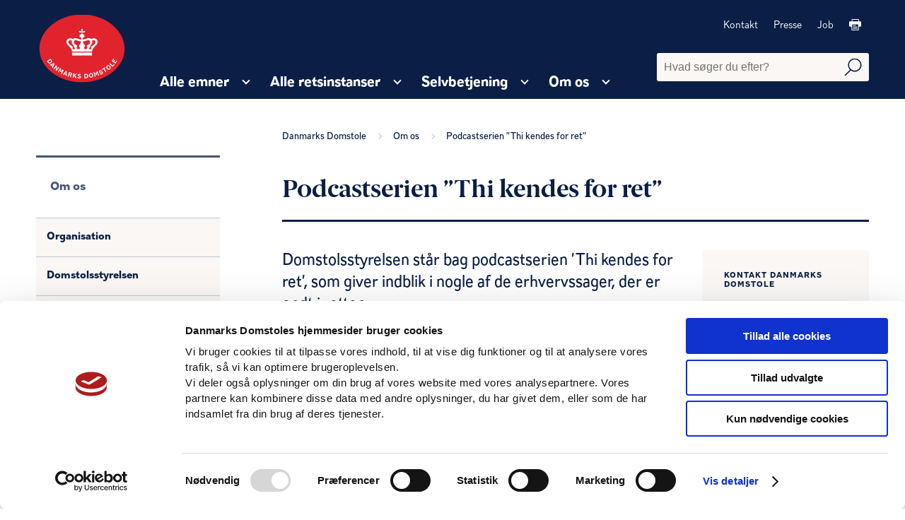

--- FILE ---
content_type: text/html; charset=utf-8
request_url: https://www.domstol.dk/om-os/podcast/
body_size: 21054
content:

<!DOCTYPE html>
<html lang="da">
<head>
	<script id="Cookiebot" data-cbid="741f14fc-e116-4ca1-9951-d90ba10569c0" data-blockingmode="auto" type="text/javascript" src="https://consent.cookiebot.com/uc.js"></script>
	<script>
		window.dataLayer = window.dataLayer || [];
		dataLayer.push({
		'event': 'page',
		});
	</script>
	<meta charset="utf-8" />
		<title>Danmarks Domstole - Podcastserien &#x201D;Thi kendes for ret&#x201D;</title>
		<meta name="description" content="Domstolsstyrelsen st&#xE5;r bag podcastserien &#x2019;Thi kendes for ret&#x2019;, som giver indblik i nogle af de erhvervssager, der er endt i retten." />
		<meta name="keywords" content="podcast, podcastserie, &#x2019;Thi kendes for ret&#x2019;" />
		<meta property="og:type" content="website" />
		<meta property="og:url" content="https://www.domstol.dk/om-os/podcast/" />

	<meta name="HandheldFriendly" content="True">
	<meta http-equiv="X-UA-Compatible" content="IE=edge">
	<meta name="viewport" content="width=device-width, initial-scale=1.0, maximum-scale=4.0, user-scalable=yes" />
	<link rel="stylesheet" href="/css/style.css" />
	<link rel="icon" type="image/png" sizes="16x16" href="/favicon-16x16.png" />
	<link rel="icon" type="image/png" sizes="32x32" href="/favicon-32x32.png" />
	<link rel="icon" type="image/png" sizes="96x96" href="/favicon-96x96.png" />
		<link rel="stylesheet" type="text/css" href="https://chat.puzzel.com/Content/Client/css/intelecom-light.css" />
		<style type="text/css">
			.intelecomchatheader {
				background-color: var(--main-brand-color);
			}

			.intelecomchat__button {
				background: var(--main-brand-color);
			}

			.intelecomchatstarter {
				border: 5px solid var(--main-brand-color);
				width: 55px;
				height: 55px;
			}

			.intelecomdialog {
				font: 1.0em "Open Sans", sans-serif;
			}

			.intelecomchatdialog {
				color: rgba(0, 0, 0, 1);
			}

			.intelecomenterform__form {
				font-size: 1.231em;
			}

			.intelecomfooter textarea.intelecomtext {
				color: rgba(0, 0, 0, 1);
			}
		</style>

			<!-- This loads jQuery if you don’t already have it installed -->
			<!--[if gte IE 9]><!-->
			<script src="https://chat.puzzel.com/Content/Client/js/jquery-latest.min.js"></script>
			<!--<![endif]-->
			<!-- This loads jQuery for IE lower than 9 if you don’t already have it -->
			<!--[if lt IE 9]>
			   <script src="https://chat.puzzel.com/Content/Client/js/jquery-1.11.2.min.js"></script>
			<![endif]-->
				<!-- This loads Puzzel’s third party libraries -->
				<script src="https://chat.puzzel.com/Content/Client/js/jquery-intelecomchat.libs.latest.min.js"></script>
				<!-- This loads Puzzel’s chat code -->
				<script src="https://chat.puzzel.com/Content/Client/js/jquery-intelecomchat.latest.min.js"></script>
		</head>
<body class="">	
	<a class="skip-to-content-link" href="#maincontent" role="navigation">Gå til sidens indhold</a>



<header class="header" role="banner" aria-label="Header">
	<div class="header-inner-container box-wide">
		<div class="header-navigation-container clearfix">
			<div class="header-logo">
				<a href="/" class="header-logo-link" aria-label="Gå til forside">
					<img class="logo" src="/images/logo.svg" alt="Podcastserien &#x201D;Thi kendes for ret&#x201D; Logo">
				</a>
			</div>

			<!-- Add .with-search class if search exists -->
			<div class="desktop-navigation-wrapper with-search">
				



<nav class="header-service-navigation" aria-label="Servicemenu">
    <ul class="service-navigation-list">
            <li class="service-navigation-list-item"><a href="/kontakt/" class="service-navigation-list-item-link">Kontakt</a></li>
            <li class="service-navigation-list-item"><a href="/presse/" class="service-navigation-list-item-link">Presse </a></li>
            <li class="service-navigation-list-item"><a href="/om-os/job/" class="service-navigation-list-item-link">Job</a></li>
        <li class="service-navigation-list-item">
            <a href="" class="service-navigation-list-item-link print-page-button" aria-label="Print">
                <svg focusable="false" class="service-navigation-list-icon arrow-icon">
                    <use xlink:href="/images/icons.svg#Print-01"></use>
                </svg>
            </a>
        </li>
    </ul>

        <form class="service-search-wrapper" action="/soeg/">
            <input type="text" maxlength="70" name="q" placeholder="Hvad s&#xF8;ger du efter?" class="service-search-input" aria-label="Fritekst søgefelt">
            <button type="submit" class="service-search-icon-button" aria-label="Udfør søgning">
                <svg focusable="false" class="service-search-icon arrow-icon">
                    <use xlink:href="/images/icons.svg#Search_L-01"></use>
                </svg>
            </button>
        </form>
</nav>

				


<nav class="header-main-navigation" aria-label="Hovedmenu">
    <ul class="main-navigation-list">
            <li class="navigation-list-item">
                <a href="https://www.domstol.dk/alle-emner/" class="navigation-list-item-link"><span class="title">Alle emner</span></a>
                <div class="main-arrow-down-container">
                    <button class="main-arrow-down" aria-expanded="false" aria-haspopup="true" aria-label="Alle emner - Flere links"></button>
                </div>
                    <div class="navigation-list-item-submenu">
                        <div class="navigation-list-item-submenu-inner-container box-wide">
                                <div class="navigation-submenu-list-container" aria-label="submenu">
                                    <h4 class="navigation-submenu-list-headline">Alle emner</h4>
                                    <ul class="navigation-submenu-list">
                                                <li class="navigation-submenu-list-item">
                                                    <a href="https://www.domstol.dk/alle-emner/aktindsigt/" class="navigation-submenu-list-item-link" tabindex="-1">
                                                        <svg focusable="false" class="navigation-split-box-item-icon" aria-hidden="true">
                                                            <use xlink:href="/images/icons.svg#Bullit-01"></use>
                                                        </svg>
                                                        <span>Aktindsigt</span>
                                                    </a>
                                                </li>
                                                <li class="navigation-submenu-list-item">
                                                    <a href="https://www.domstol.dk/alle-emner/anlaeg-civil-sag/" class="navigation-submenu-list-item-link" tabindex="-1">
                                                        <svg focusable="false" class="navigation-split-box-item-icon" aria-hidden="true">
                                                            <use xlink:href="/images/icons.svg#Bullit-01"></use>
                                                        </svg>
                                                        <span>Anl&#xE6;g civil sag</span>
                                                    </a>
                                                </li>
                                                <li class="navigation-submenu-list-item">
                                                    <a href="https://www.domstol.dk/alle-emner/boligret/" class="navigation-submenu-list-item-link" tabindex="-1">
                                                        <svg focusable="false" class="navigation-split-box-item-icon" aria-hidden="true">
                                                            <use xlink:href="/images/icons.svg#Bullit-01"></use>
                                                        </svg>
                                                        <span>Boligret</span>
                                                    </a>
                                                </li>
                                                <li class="navigation-submenu-list-item">
                                                    <a href="https://www.domstol.dk/alle-emner/doedsfald-og-arv/" class="navigation-submenu-list-item-link" tabindex="-1">
                                                        <svg focusable="false" class="navigation-split-box-item-icon" aria-hidden="true">
                                                            <use xlink:href="/images/icons.svg#Bullit-01"></use>
                                                        </svg>
                                                        <span>D&#xF8;dsfald og arv</span>
                                                    </a>
                                                </li>
                                                <li class="navigation-submenu-list-item">
                                                    <a href="https://www.domstol.dk/alle-emner/familie-og-skilsmisse/" class="navigation-submenu-list-item-link" tabindex="-1">
                                                        <svg focusable="false" class="navigation-split-box-item-icon" aria-hidden="true">
                                                            <use xlink:href="/images/icons.svg#Bullit-01"></use>
                                                        </svg>
                                                        <span>Familie og skilsmisse</span>
                                                    </a>
                                                </li>
                                                <li class="navigation-submenu-list-item">
                                                    <a href="https://www.domstol.dk/alle-emner/fogedret/" class="navigation-submenu-list-item-link" tabindex="-1">
                                                        <svg focusable="false" class="navigation-split-box-item-icon" aria-hidden="true">
                                                            <use xlink:href="/images/icons.svg#Bullit-01"></use>
                                                        </svg>
                                                        <span>Fogedret</span>
                                                    </a>
                                                </li>
                                                <li class="navigation-submenu-list-item">
                                                    <a href="https://www.domstol.dk/alle-emner/forkyndelse/" class="navigation-submenu-list-item-link" tabindex="-1">
                                                        <svg focusable="false" class="navigation-split-box-item-icon" aria-hidden="true">
                                                            <use xlink:href="/images/icons.svg#Bullit-01"></use>
                                                        </svg>
                                                        <span>Forkyndelse</span>
                                                    </a>
                                                </li>
                                                <li class="navigation-submenu-list-item">
                                                    <a href="https://www.domstol.dk/alle-emner/gaeld/" class="navigation-submenu-list-item-link" tabindex="-1">
                                                        <svg focusable="false" class="navigation-split-box-item-icon" aria-hidden="true">
                                                            <use xlink:href="/images/icons.svg#Bullit-01"></use>
                                                        </svg>
                                                        <span>G&#xE6;ld</span>
                                                    </a>
                                                </li>
                                                <li class="navigation-submenu-list-item">
                                                    <a href="https://www.domstol.dk/alle-emner/klagemuligheder/" class="navigation-submenu-list-item-link" tabindex="-1">
                                                        <svg focusable="false" class="navigation-split-box-item-icon" aria-hidden="true">
                                                            <use xlink:href="/images/icons.svg#Bullit-01"></use>
                                                        </svg>
                                                        <span>Klagemuligheder</span>
                                                    </a>
                                                </li>
                                                <li class="navigation-submenu-list-item">
                                                    <a href="https://www.domstol.dk/alle-emner/konkurs-og-erhverv/" class="navigation-submenu-list-item-link" tabindex="-1">
                                                        <svg focusable="false" class="navigation-split-box-item-icon" aria-hidden="true">
                                                            <use xlink:href="/images/icons.svg#Bullit-01"></use>
                                                        </svg>
                                                        <span>Konkurs og erhverv</span>
                                                    </a>
                                                </li>
                                                <li class="navigation-submenu-list-item">
                                                    <a href="https://www.domstol.dk/alle-emner/mortifikation/" class="navigation-submenu-list-item-link" tabindex="-1">
                                                        <svg focusable="false" class="navigation-split-box-item-icon" aria-hidden="true">
                                                            <use xlink:href="/images/icons.svg#Bullit-01"></use>
                                                        </svg>
                                                        <span>Mortifikation</span>
                                                    </a>
                                                </li>
                                                <li class="navigation-submenu-list-item">
                                                    <a href="https://www.domstol.dk/alle-emner/notar/" class="navigation-submenu-list-item-link" tabindex="-1">
                                                        <svg focusable="false" class="navigation-split-box-item-icon" aria-hidden="true">
                                                            <use xlink:href="/images/icons.svg#Bullit-01"></use>
                                                        </svg>
                                                        <span>Notar</span>
                                                    </a>
                                                </li>
                                                <li class="navigation-submenu-list-item">
                                                    <a href="https://www.domstol.dk/alle-emner/retsmaegling/" class="navigation-submenu-list-item-link" tabindex="-1">
                                                        <svg focusable="false" class="navigation-split-box-item-icon" aria-hidden="true">
                                                            <use xlink:href="/images/icons.svg#Bullit-01"></use>
                                                        </svg>
                                                        <span>Retsm&#xE6;gling</span>
                                                    </a>
                                                </li>
                                                <li class="navigation-submenu-list-item">
                                                    <a href="https://www.domstol.dk/alle-emner/raadgivning-og-retshjaelp/" class="navigation-submenu-list-item-link" tabindex="-1">
                                                        <svg focusable="false" class="navigation-split-box-item-icon" aria-hidden="true">
                                                            <use xlink:href="/images/icons.svg#Bullit-01"></use>
                                                        </svg>
                                                        <span>R&#xE5;dgivning og retshj&#xE6;lp</span>
                                                    </a>
                                                </li>
                                                <li class="navigation-submenu-list-item">
                                                    <a href="https://www.domstol.dk/alle-emner/sagkyndig-dommer/" class="navigation-submenu-list-item-link" tabindex="-1">
                                                        <svg focusable="false" class="navigation-split-box-item-icon" aria-hidden="true">
                                                            <use xlink:href="/images/icons.svg#Bullit-01"></use>
                                                        </svg>
                                                        <span>Sagkyndig dommer</span>
                                                    </a>
                                                </li>
                                                <li class="navigation-submenu-list-item">
                                                    <a href="https://www.domstol.dk/alle-emner/sagsomkostninger/" class="navigation-submenu-list-item-link" tabindex="-1">
                                                        <svg focusable="false" class="navigation-split-box-item-icon" aria-hidden="true">
                                                            <use xlink:href="/images/icons.svg#Bullit-01"></use>
                                                        </svg>
                                                        <span>Sagsomkostninger</span>
                                                    </a>
                                                </li>
                                                <li class="navigation-submenu-list-item">
                                                    <a href="https://www.domstol.dk/alle-emner/skifteret/" class="navigation-submenu-list-item-link" tabindex="-1">
                                                        <svg focusable="false" class="navigation-split-box-item-icon" aria-hidden="true">
                                                            <use xlink:href="/images/icons.svg#Bullit-01"></use>
                                                        </svg>
                                                        <span>Skifteret</span>
                                                    </a>
                                                </li>
                                                <li class="navigation-submenu-list-item">
                                                    <a href="https://www.domstol.dk/alle-emner/straffesag/" class="navigation-submenu-list-item-link" tabindex="-1">
                                                        <svg focusable="false" class="navigation-split-box-item-icon" aria-hidden="true">
                                                            <use xlink:href="/images/icons.svg#Bullit-01"></use>
                                                        </svg>
                                                        <span>Straffesag</span>
                                                    </a>
                                                </li>
                                                <li class="navigation-submenu-list-item">
                                                    <a href="https://www.domstol.dk/alle-emner/syn-og-skoen/" class="navigation-submenu-list-item-link" tabindex="-1">
                                                        <svg focusable="false" class="navigation-split-box-item-icon" aria-hidden="true">
                                                            <use xlink:href="/images/icons.svg#Bullit-01"></use>
                                                        </svg>
                                                        <span>Syn og sk&#xF8;n</span>
                                                    </a>
                                                </li>
                                                <li class="navigation-submenu-list-item">
                                                    <a href="https://www.domstol.dk/alle-emner/tinglysning/" class="navigation-submenu-list-item-link" tabindex="-1">
                                                        <svg focusable="false" class="navigation-split-box-item-icon" aria-hidden="true">
                                                            <use xlink:href="/images/icons.svg#Bullit-01"></use>
                                                        </svg>
                                                        <span>Tinglysning</span>
                                                    </a>
                                                </li>
                                                <li class="navigation-submenu-list-item">
                                                    <a href="https://www.domstol.dk/alle-emner/tvangsauktion/" class="navigation-submenu-list-item-link" tabindex="-1">
                                                        <svg focusable="false" class="navigation-split-box-item-icon" aria-hidden="true">
                                                            <use xlink:href="/images/icons.svg#Bullit-01"></use>
                                                        </svg>
                                                        <span>Tvangsauktion</span>
                                                    </a>
                                                </li>
                                                <li class="navigation-submenu-list-item">
                                                    <a href="https://www.domstol.dk/alle-emner/redirect-faeroeerne/" class="navigation-submenu-list-item-link" tabindex="-1">
                                                        <svg focusable="false" class="navigation-split-box-item-icon" aria-hidden="true">
                                                            <use xlink:href="/images/icons.svg#Bullit-01"></use>
                                                        </svg>
                                                        <span>F&#xE6;r&#xF8;erne</span>
                                                    </a>
                                                </li>
                                                <li class="navigation-submenu-list-item">
                                                    <a href="https://www.domstol.dk/alle-emner/redirect-groenland/" class="navigation-submenu-list-item-link" tabindex="-1">
                                                        <svg focusable="false" class="navigation-split-box-item-icon" aria-hidden="true">
                                                            <use xlink:href="/images/icons.svg#Bullit-01"></use>
                                                        </svg>
                                                        <span>Gr&#xF8;nland</span>
                                                    </a>
                                                </li>
                                                <li class="navigation-submenu-list-item">
                                                    <a href="https://www.domstol.dk/alle-emner/in-english/" class="navigation-submenu-list-item-link" tabindex="-1">
                                                        <svg focusable="false" class="navigation-split-box-item-icon" aria-hidden="true">
                                                            <use xlink:href="/images/icons.svg#Bullit-01"></use>
                                                        </svg>
                                                        <span>In English</span>
                                                    </a>
                                                </li>
                                    </ul>
                                </div>
                        </div>
                    </div>
            </li>
            <li class="navigation-list-item">
                <a href="https://www.domstol.dk/alle-retsinstanser/" class="navigation-list-item-link"><span class="title">Alle retsinstanser</span></a>
                <div class="main-arrow-down-container">
                    <button class="main-arrow-down" aria-expanded="false" aria-haspopup="true" aria-label="Alle retsinstanser - Flere links"></button>
                </div>
                    <div class="navigation-list-item-submenu">
                        <div class="navigation-list-item-submenu-inner-container box-wide">
                                <div class="navigation-submenu-list-container" aria-label="submenu">
                                    <h4 class="navigation-submenu-list-headline">Byretter</h4>
                                    <ul class="navigation-submenu-list">
                                                <li class="navigation-submenu-list-item">
                                                    <a href="https://www.domstol.dk/koebenhavn/" class="navigation-submenu-list-item-link" tabindex="-1">
                                                        <svg focusable="false" class="navigation-split-box-item-icon" aria-hidden="true">
                                                            <use xlink:href="/images/icons.svg#Bullit-01"></use>
                                                        </svg>
                                                        <span>K&#xF8;benhavns Byret</span>
                                                    </a>
                                                </li>
                                                <li class="navigation-submenu-list-item">
                                                    <a href="https://www.domstol.dk/bornholm/" class="navigation-submenu-list-item-link" tabindex="-1">
                                                        <svg focusable="false" class="navigation-split-box-item-icon" aria-hidden="true">
                                                            <use xlink:href="/images/icons.svg#Bullit-01"></use>
                                                        </svg>
                                                        <span>Retten p&#xE5; Bornholm</span>
                                                    </a>
                                                </li>
                                                <li class="navigation-submenu-list-item">
                                                    <a href="https://www.domstol.dk/esbjerg/" class="navigation-submenu-list-item-link" tabindex="-1">
                                                        <svg focusable="false" class="navigation-split-box-item-icon" aria-hidden="true">
                                                            <use xlink:href="/images/icons.svg#Bullit-01"></use>
                                                        </svg>
                                                        <span>Retten i Esbjerg</span>
                                                    </a>
                                                </li>
                                                <li class="navigation-submenu-list-item">
                                                    <a href="https://www.domstol.dk/frederiksberg/" class="navigation-submenu-list-item-link" tabindex="-1">
                                                        <svg focusable="false" class="navigation-split-box-item-icon" aria-hidden="true">
                                                            <use xlink:href="/images/icons.svg#Bullit-01"></use>
                                                        </svg>
                                                        <span>Retten p&#xE5; Frederiksberg</span>
                                                    </a>
                                                </li>
                                                <li class="navigation-submenu-list-item">
                                                    <a href="https://www.domstol.dk/glostrup/" class="navigation-submenu-list-item-link" tabindex="-1">
                                                        <svg focusable="false" class="navigation-split-box-item-icon" aria-hidden="true">
                                                            <use xlink:href="/images/icons.svg#Bullit-01"></use>
                                                        </svg>
                                                        <span>Retten i Glostrup</span>
                                                    </a>
                                                </li>
                                                <li class="navigation-submenu-list-item">
                                                    <a href="https://www.domstol.dk/helsingoer/" class="navigation-submenu-list-item-link" tabindex="-1">
                                                        <svg focusable="false" class="navigation-split-box-item-icon" aria-hidden="true">
                                                            <use xlink:href="/images/icons.svg#Bullit-01"></use>
                                                        </svg>
                                                        <span>Retten i Helsing&#xF8;r</span>
                                                    </a>
                                                </li>
                                                <li class="navigation-submenu-list-item">
                                                    <a href="https://www.domstol.dk/herning/" class="navigation-submenu-list-item-link" tabindex="-1">
                                                        <svg focusable="false" class="navigation-split-box-item-icon" aria-hidden="true">
                                                            <use xlink:href="/images/icons.svg#Bullit-01"></use>
                                                        </svg>
                                                        <span>Retten i Herning</span>
                                                    </a>
                                                </li>
                                                <li class="navigation-submenu-list-item">
                                                    <a href="https://www.domstol.dk/hilleroed/" class="navigation-submenu-list-item-link" tabindex="-1">
                                                        <svg focusable="false" class="navigation-split-box-item-icon" aria-hidden="true">
                                                            <use xlink:href="/images/icons.svg#Bullit-01"></use>
                                                        </svg>
                                                        <span>Retten i Hiller&#xF8;d</span>
                                                    </a>
                                                </li>
                                                <li class="navigation-submenu-list-item">
                                                    <a href="https://www.domstol.dk/hjoerring/" class="navigation-submenu-list-item-link" tabindex="-1">
                                                        <svg focusable="false" class="navigation-split-box-item-icon" aria-hidden="true">
                                                            <use xlink:href="/images/icons.svg#Bullit-01"></use>
                                                        </svg>
                                                        <span>Retten i Hj&#xF8;rring</span>
                                                    </a>
                                                </li>
                                                <li class="navigation-submenu-list-item">
                                                    <a href="https://www.domstol.dk/holbaek/" class="navigation-submenu-list-item-link" tabindex="-1">
                                                        <svg focusable="false" class="navigation-split-box-item-icon" aria-hidden="true">
                                                            <use xlink:href="/images/icons.svg#Bullit-01"></use>
                                                        </svg>
                                                        <span>Retten i Holb&#xE6;k</span>
                                                    </a>
                                                </li>
                                                <li class="navigation-submenu-list-item">
                                                    <a href="https://www.domstol.dk/holstebro/" class="navigation-submenu-list-item-link" tabindex="-1">
                                                        <svg focusable="false" class="navigation-split-box-item-icon" aria-hidden="true">
                                                            <use xlink:href="/images/icons.svg#Bullit-01"></use>
                                                        </svg>
                                                        <span>Retten i Holstebro</span>
                                                    </a>
                                                </li>
                                                <li class="navigation-submenu-list-item">
                                                    <a href="https://www.domstol.dk/horsens/" class="navigation-submenu-list-item-link" tabindex="-1">
                                                        <svg focusable="false" class="navigation-split-box-item-icon" aria-hidden="true">
                                                            <use xlink:href="/images/icons.svg#Bullit-01"></use>
                                                        </svg>
                                                        <span>Retten i Horsens</span>
                                                    </a>
                                                </li>
                                                <li class="navigation-submenu-list-item">
                                                    <a href="https://www.domstol.dk/kolding/" class="navigation-submenu-list-item-link" tabindex="-1">
                                                        <svg focusable="false" class="navigation-split-box-item-icon" aria-hidden="true">
                                                            <use xlink:href="/images/icons.svg#Bullit-01"></use>
                                                        </svg>
                                                        <span>Retten i Kolding</span>
                                                    </a>
                                                </li>
                                                <li class="navigation-submenu-list-item">
                                                    <a href="https://www.domstol.dk/lyngby/" class="navigation-submenu-list-item-link" tabindex="-1">
                                                        <svg focusable="false" class="navigation-split-box-item-icon" aria-hidden="true">
                                                            <use xlink:href="/images/icons.svg#Bullit-01"></use>
                                                        </svg>
                                                        <span>Retten i Lyngby</span>
                                                    </a>
                                                </li>
                                                <li class="navigation-submenu-list-item">
                                                    <a href="https://www.domstol.dk/nykoebingfalster/" class="navigation-submenu-list-item-link" tabindex="-1">
                                                        <svg focusable="false" class="navigation-split-box-item-icon" aria-hidden="true">
                                                            <use xlink:href="/images/icons.svg#Bullit-01"></use>
                                                        </svg>
                                                        <span>Retten i Nyk&#xF8;bing F.</span>
                                                    </a>
                                                </li>
                                                <li class="navigation-submenu-list-item">
                                                    <a href="https://www.domstol.dk/naestved/" class="navigation-submenu-list-item-link" tabindex="-1">
                                                        <svg focusable="false" class="navigation-split-box-item-icon" aria-hidden="true">
                                                            <use xlink:href="/images/icons.svg#Bullit-01"></use>
                                                        </svg>
                                                        <span>Retten i N&#xE6;stved</span>
                                                    </a>
                                                </li>
                                                <li class="navigation-submenu-list-item">
                                                    <a href="https://www.domstol.dk/odense/" class="navigation-submenu-list-item-link" tabindex="-1">
                                                        <svg focusable="false" class="navigation-split-box-item-icon" aria-hidden="true">
                                                            <use xlink:href="/images/icons.svg#Bullit-01"></use>
                                                        </svg>
                                                        <span>Retten i Odense</span>
                                                    </a>
                                                </li>
                                                <li class="navigation-submenu-list-item">
                                                    <a href="https://www.domstol.dk/randers/" class="navigation-submenu-list-item-link" tabindex="-1">
                                                        <svg focusable="false" class="navigation-split-box-item-icon" aria-hidden="true">
                                                            <use xlink:href="/images/icons.svg#Bullit-01"></use>
                                                        </svg>
                                                        <span>Retten i Randers</span>
                                                    </a>
                                                </li>
                                                <li class="navigation-submenu-list-item">
                                                    <a href="https://www.domstol.dk/roskilde/" class="navigation-submenu-list-item-link" tabindex="-1">
                                                        <svg focusable="false" class="navigation-split-box-item-icon" aria-hidden="true">
                                                            <use xlink:href="/images/icons.svg#Bullit-01"></use>
                                                        </svg>
                                                        <span>Retten i Roskilde</span>
                                                    </a>
                                                </li>
                                                <li class="navigation-submenu-list-item">
                                                    <a href="https://www.domstol.dk/svendborg/" class="navigation-submenu-list-item-link" tabindex="-1">
                                                        <svg focusable="false" class="navigation-split-box-item-icon" aria-hidden="true">
                                                            <use xlink:href="/images/icons.svg#Bullit-01"></use>
                                                        </svg>
                                                        <span>Retten i Svendborg</span>
                                                    </a>
                                                </li>
                                                <li class="navigation-submenu-list-item">
                                                    <a href="https://www.domstol.dk/soenderborg/" class="navigation-submenu-list-item-link" tabindex="-1">
                                                        <svg focusable="false" class="navigation-split-box-item-icon" aria-hidden="true">
                                                            <use xlink:href="/images/icons.svg#Bullit-01"></use>
                                                        </svg>
                                                        <span>Retten i S&#xF8;nderborg</span>
                                                    </a>
                                                </li>
                                                <li class="navigation-submenu-list-item">
                                                    <a href="https://www.domstol.dk/viborg/" class="navigation-submenu-list-item-link" tabindex="-1">
                                                        <svg focusable="false" class="navigation-split-box-item-icon" aria-hidden="true">
                                                            <use xlink:href="/images/icons.svg#Bullit-01"></use>
                                                        </svg>
                                                        <span>Retten i Viborg</span>
                                                    </a>
                                                </li>
                                                <li class="navigation-submenu-list-item">
                                                    <a href="https://www.domstol.dk/aalborg/" class="navigation-submenu-list-item-link" tabindex="-1">
                                                        <svg focusable="false" class="navigation-split-box-item-icon" aria-hidden="true">
                                                            <use xlink:href="/images/icons.svg#Bullit-01"></use>
                                                        </svg>
                                                        <span>Retten i Aalborg</span>
                                                    </a>
                                                </li>
                                                <li class="navigation-submenu-list-item">
                                                    <a href="https://www.domstol.dk/aarhus/" class="navigation-submenu-list-item-link" tabindex="-1">
                                                        <svg focusable="false" class="navigation-split-box-item-icon" aria-hidden="true">
                                                            <use xlink:href="/images/icons.svg#Bullit-01"></use>
                                                        </svg>
                                                        <span>Retten i Aarhus</span>
                                                    </a>
                                                </li>
                                    </ul>
                                </div>
                                <div class="navigation-submenu-list-container" aria-label="submenu">
                                    <h4 class="navigation-submenu-list-headline">Overordnede retter</h4>
                                    <ul class="navigation-submenu-list">
                                                <li class="navigation-submenu-list-item">
                                                    <a href="https://www.domstol.dk/hoejesteret/" class="navigation-submenu-list-item-link" tabindex="-1">
                                                        <svg focusable="false" class="navigation-split-box-item-icon" aria-hidden="true">
                                                            <use xlink:href="/images/icons.svg#Bullit-01"></use>
                                                        </svg>
                                                        <span>H&#xF8;jesteret</span>
                                                    </a>
                                                </li>
                                                <li class="navigation-submenu-list-item">
                                                    <a href="https://www.domstol.dk/vestrelandsret/" class="navigation-submenu-list-item-link" tabindex="-1">
                                                        <svg focusable="false" class="navigation-split-box-item-icon" aria-hidden="true">
                                                            <use xlink:href="/images/icons.svg#Bullit-01"></use>
                                                        </svg>
                                                        <span>Vestre Landsret</span>
                                                    </a>
                                                </li>
                                                <li class="navigation-submenu-list-item">
                                                    <a href="https://www.domstol.dk/oestrelandsret/" class="navigation-submenu-list-item-link" tabindex="-1">
                                                        <svg focusable="false" class="navigation-split-box-item-icon" aria-hidden="true">
                                                            <use xlink:href="/images/icons.svg#Bullit-01"></use>
                                                        </svg>
                                                        <span>&#xD8;stre Landsret</span>
                                                    </a>
                                                </li>
                                                <li class="navigation-submenu-list-item">
                                                    <a href="https://www.domstol.dk/soeoghandelsretten/" class="navigation-submenu-list-item-link" tabindex="-1">
                                                        <svg focusable="false" class="navigation-split-box-item-icon" aria-hidden="true">
                                                            <use xlink:href="/images/icons.svg#Bullit-01"></use>
                                                        </svg>
                                                        <span>S&#xF8;- og Handelsretten</span>
                                                    </a>
                                                </li>
                                    </ul>
                                </div>
                                <div class="navigation-submenu-list-container" aria-label="submenu">
                                    <h4 class="navigation-submenu-list-headline">&#xD8;vrige retter, r&#xE5;d og n&#xE6;vn</h4>
                                    <ul class="navigation-submenu-list">
                                                <li class="navigation-submenu-list-item">
                                                    <a href="https://www.domstol.dk/tinglysningsretten/" class="navigation-submenu-list-item-link" tabindex="-1">
                                                        <svg focusable="false" class="navigation-split-box-item-icon" aria-hidden="true">
                                                            <use xlink:href="/images/icons.svg#Bullit-01"></use>
                                                        </svg>
                                                        <span>Tinglysningsretten</span>
                                                    </a>
                                                </li>
                                                <li class="navigation-submenu-list-item">
                                                    <a href="https://www.domstol.dk/procesbevillingsnaevnet/" class="navigation-submenu-list-item-link" tabindex="-1">
                                                        <svg focusable="false" class="navigation-split-box-item-icon" aria-hidden="true">
                                                            <use xlink:href="/images/icons.svg#Bullit-01"></use>
                                                        </svg>
                                                        <span>Procesbevillingsn&#xE6;vnet</span>
                                                    </a>
                                                </li>
                                                <li class="navigation-submenu-list-item">
                                                    <a href="https://www.domstol.dk/bibeskaeftigelsesnaevnet/" class="navigation-submenu-list-item-link" tabindex="-1">
                                                        <svg focusable="false" class="navigation-split-box-item-icon" aria-hidden="true">
                                                            <use xlink:href="/images/icons.svg#Bullit-01"></use>
                                                        </svg>
                                                        <span>Bibesk&#xE6;ftigelsesn&#xE6;vnet</span>
                                                    </a>
                                                </li>
                                                <li class="navigation-submenu-list-item">
                                                    <a href="https://www.domstol.dk/dommerudnaevnelsesraadet/" class="navigation-submenu-list-item-link" tabindex="-1">
                                                        <svg focusable="false" class="navigation-split-box-item-icon" aria-hidden="true">
                                                            <use xlink:href="/images/icons.svg#Bullit-01"></use>
                                                        </svg>
                                                        <span>Dommerudn&#xE6;vnelsesr&#xE5;det</span>
                                                    </a>
                                                </li>
                                                <li class="navigation-submenu-list-item">
                                                    <a href="https://www.domstol.dk/densaerligeklageret/" class="navigation-submenu-list-item-link" tabindex="-1">
                                                        <svg focusable="false" class="navigation-split-box-item-icon" aria-hidden="true">
                                                            <use xlink:href="/images/icons.svg#Bullit-01"></use>
                                                        </svg>
                                                        <span>Den S&#xE6;rlige Klageret</span>
                                                    </a>
                                                </li>
                                                <li class="navigation-submenu-list-item">
                                                    <a href="https://www.domstol.dk/faeroeerne/" class="navigation-submenu-list-item-link" tabindex="-1">
                                                        <svg focusable="false" class="navigation-split-box-item-icon" aria-hidden="true">
                                                            <use xlink:href="/images/icons.svg#Bullit-01"></use>
                                                        </svg>
                                                        <span>Retten p&#xE5; F&#xE6;r&#xF8;erne</span>
                                                    </a>
                                                </li>
                                                <li class="navigation-submenu-list-item">
                                                    <a href="https://www.domstol.dk/groenland/" class="navigation-submenu-list-item-link" tabindex="-1">
                                                        <svg focusable="false" class="navigation-split-box-item-icon" aria-hidden="true">
                                                            <use xlink:href="/images/icons.svg#Bullit-01"></use>
                                                        </svg>
                                                        <span>Domstolene i Gr&#xF8;nland</span>
                                                    </a>
                                                </li>
                                                <li class="navigation-submenu-list-item">
                                                    <a href="https://www.domstol.dk/ungdomskriminalitetsnaevnet/" class="navigation-submenu-list-item-link" tabindex="-1">
                                                        <svg focusable="false" class="navigation-split-box-item-icon" aria-hidden="true">
                                                            <use xlink:href="/images/icons.svg#Bullit-01"></use>
                                                        </svg>
                                                        <span>Ungdomskriminalitetsn&#xE6;vnet</span>
                                                    </a>
                                                </li>
                                    </ul>
                                </div>
                        </div>
                    </div>
            </li>
            <li class="navigation-list-item">
                <a href="https://www.domstol.dk/selvbetjening/" class="navigation-list-item-link"><span class="title">Selvbetjening</span></a>
                <div class="main-arrow-down-container">
                    <button class="main-arrow-down" aria-expanded="false" aria-haspopup="true" aria-label="Selvbetjening - Flere links"></button>
                </div>
                    <div class="navigation-list-item-submenu">
                        <div class="navigation-list-item-submenu-inner-container box-wide">
                                <div class="navigation-submenu-list-container" aria-label="submenu">
                                    <h4 class="navigation-submenu-list-headline">Selvbetjening</h4>
                                    <ul class="navigation-submenu-list">
                                                <li class="navigation-submenu-list-item">
                                                    <a href="https://www.domstol.dk/selvbetjening/blanketter-og-vejledninger/" class="navigation-submenu-list-item-link" tabindex="-1">
                                                        <svg focusable="false" class="navigation-split-box-item-icon" aria-hidden="true">
                                                            <use xlink:href="/images/icons.svg#Bullit-01"></use>
                                                        </svg>
                                                        <span>Blanketter og vejledninger</span>
                                                    </a>
                                                </li>
                                                <li class="navigation-submenu-list-item">
                                                    <a href="https://www.domstol.dk/selvbetjening/find-ret/" class="navigation-submenu-list-item-link" tabindex="-1">
                                                        <svg focusable="false" class="navigation-split-box-item-icon" aria-hidden="true">
                                                            <use xlink:href="/images/icons.svg#Bullit-01"></use>
                                                        </svg>
                                                        <span>Find ret</span>
                                                    </a>
                                                </li>
                                                <li class="navigation-submenu-list-item">
                                                    <a href="https://www.domstol.dk/selvbetjening/retsafgifter/" class="navigation-submenu-list-item-link" tabindex="-1">
                                                        <svg focusable="false" class="navigation-split-box-item-icon" aria-hidden="true">
                                                            <use xlink:href="/images/icons.svg#Bullit-01"></use>
                                                        </svg>
                                                        <span>Retsafgifter</span>
                                                    </a>
                                                </li>
                                                <li class="navigation-submenu-list-item">
                                                    <a href="https://www.domstol.dk/selvbetjening/domsdatabasen/" class="navigation-submenu-list-item-link" tabindex="-1">
                                                        <svg focusable="false" class="navigation-split-box-item-icon" aria-hidden="true">
                                                            <use xlink:href="/images/icons.svg#Bullit-01"></use>
                                                        </svg>
                                                        <span>Domsdatabasen</span>
                                                    </a>
                                                </li>
                                                <li class="navigation-submenu-list-item">
                                                    <a href="https://www.domstol.dk/selvbetjening/redirect-minretssagdk/" class="navigation-submenu-list-item-link" tabindex="-1">
                                                        <svg focusable="false" class="navigation-split-box-item-icon" aria-hidden="true">
                                                            <use xlink:href="/images/icons.svg#Bullit-01"></use>
                                                        </svg>
                                                        <span>Minretssag.dk</span>
                                                    </a>
                                                </li>
                                                <li class="navigation-submenu-list-item">
                                                    <a href="https://www.domstol.dk/selvbetjening/redirect-minskiftesagdk/" class="navigation-submenu-list-item-link" tabindex="-1">
                                                        <svg focusable="false" class="navigation-split-box-item-icon" aria-hidden="true">
                                                            <use xlink:href="/images/icons.svg#Bullit-01"></use>
                                                        </svg>
                                                        <span>Minskiftesag.dk</span>
                                                    </a>
                                                </li>
                                                <li class="navigation-submenu-list-item">
                                                    <a href="https://www.domstol.dk/selvbetjening/notarbooking/" class="navigation-submenu-list-item-link" tabindex="-1">
                                                        <svg focusable="false" class="navigation-split-box-item-icon" aria-hidden="true">
                                                            <use xlink:href="/images/icons.svg#Bullit-01"></use>
                                                        </svg>
                                                        <span>Notarbooking</span>
                                                    </a>
                                                </li>
                                                <li class="navigation-submenu-list-item">
                                                    <a href="https://www.domstol.dk/selvbetjening/tinglysning-af-ejerforhold/" class="navigation-submenu-list-item-link" tabindex="-1">
                                                        <svg focusable="false" class="navigation-split-box-item-icon" aria-hidden="true">
                                                            <use xlink:href="/images/icons.svg#Bullit-01"></use>
                                                        </svg>
                                                        <span>Tinglysning af ejerforhold</span>
                                                    </a>
                                                </li>
                                                <li class="navigation-submenu-list-item">
                                                    <a href="https://www.domstol.dk/selvbetjening/abonner-med-rss/" class="navigation-submenu-list-item-link" tabindex="-1">
                                                        <svg focusable="false" class="navigation-split-box-item-icon" aria-hidden="true">
                                                            <use xlink:href="/images/icons.svg#Bullit-01"></use>
                                                        </svg>
                                                        <span>Abonn&#xE9;r med RSS</span>
                                                    </a>
                                                </li>
                                                <li class="navigation-submenu-list-item">
                                                    <a href="https://www.domstol.dk/selvbetjening/selvbetjening-i-groenland/" class="navigation-submenu-list-item-link" tabindex="-1">
                                                        <svg focusable="false" class="navigation-split-box-item-icon" aria-hidden="true">
                                                            <use xlink:href="/images/icons.svg#Bullit-01"></use>
                                                        </svg>
                                                        <span>Selvbetjening i Gr&#xF8;nland</span>
                                                    </a>
                                                </li>
                                                <li class="navigation-submenu-list-item">
                                                    <a href="https://www.domstol.dk/selvbetjening/selvbetjening-paa-faeroeerne/" class="navigation-submenu-list-item-link" tabindex="-1">
                                                        <svg focusable="false" class="navigation-split-box-item-icon" aria-hidden="true">
                                                            <use xlink:href="/images/icons.svg#Bullit-01"></use>
                                                        </svg>
                                                        <span>Selvbetjening p&#xE5; F&#xE6;r&#xF8;erne</span>
                                                    </a>
                                                </li>
                                                <li class="navigation-submenu-list-item">
                                                    <a href="https://www.domstol.dk/selvbetjening/driftsstatus/" class="navigation-submenu-list-item-link" tabindex="-1">
                                                        <svg focusable="false" class="navigation-split-box-item-icon" aria-hidden="true">
                                                            <use xlink:href="/images/icons.svg#Bullit-01"></use>
                                                        </svg>
                                                        <span>Driftsstatus</span>
                                                    </a>
                                                </li>
                                    </ul>
                                </div>
                        </div>
                    </div>
            </li>
            <li class="navigation-list-item">
                <a href="https://www.domstol.dk/om-os/" class="navigation-list-item-link"><span class="title">Om os</span></a>
                <div class="main-arrow-down-container">
                    <button class="main-arrow-down" aria-expanded="false" aria-haspopup="true" aria-label="Om os - Flere links"></button>
                </div>
                    <div class="navigation-list-item-submenu">
                        <div class="navigation-list-item-submenu-inner-container box-wide">
                                <div class="navigation-submenu-list-container" aria-label="submenu">
                                    <h4 class="navigation-submenu-list-headline">Om os</h4>
                                    <ul class="navigation-submenu-list">
                                                <li class="navigation-submenu-list-item">
                                                    <a href="https://www.domstol.dk/om-os/organisation/" class="navigation-submenu-list-item-link" tabindex="-1">
                                                        <svg focusable="false" class="navigation-split-box-item-icon" aria-hidden="true">
                                                            <use xlink:href="/images/icons.svg#Bullit-01"></use>
                                                        </svg>
                                                        <span>Organisation</span>
                                                    </a>
                                                </li>
                                                <li class="navigation-submenu-list-item">
                                                    <a href="https://www.domstol.dk/om-os/domstolsstyrelsen/" class="navigation-submenu-list-item-link" tabindex="-1">
                                                        <svg focusable="false" class="navigation-split-box-item-icon" aria-hidden="true">
                                                            <use xlink:href="/images/icons.svg#Bullit-01"></use>
                                                        </svg>
                                                        <span>Domstolsstyrelsen</span>
                                                    </a>
                                                </li>
                                                <li class="navigation-submenu-list-item">
                                                    <a href="https://www.domstol.dk/om-os/job/" class="navigation-submenu-list-item-link" tabindex="-1">
                                                        <svg focusable="false" class="navigation-split-box-item-icon" aria-hidden="true">
                                                            <use xlink:href="/images/icons.svg#Bullit-01"></use>
                                                        </svg>
                                                        <span>Job</span>
                                                    </a>
                                                </li>
                                                <li class="navigation-submenu-list-item">
                                                    <a href="https://www.domstol.dk/om-os/tal-og-fakta/" class="navigation-submenu-list-item-link" tabindex="-1">
                                                        <svg focusable="false" class="navigation-split-box-item-icon" aria-hidden="true">
                                                            <use xlink:href="/images/icons.svg#Bullit-01"></use>
                                                        </svg>
                                                        <span>Tal og fakta</span>
                                                    </a>
                                                </li>
                                                <li class="navigation-submenu-list-item">
                                                    <a href="https://www.domstol.dk/om-os/maal-og-vaerdier/" class="navigation-submenu-list-item-link" tabindex="-1">
                                                        <svg focusable="false" class="navigation-split-box-item-icon" aria-hidden="true">
                                                            <use xlink:href="/images/icons.svg#Bullit-01"></use>
                                                        </svg>
                                                        <span>M&#xE5;l og v&#xE6;rdier</span>
                                                    </a>
                                                </li>
                                                <li class="navigation-submenu-list-item">
                                                    <a href="https://www.domstol.dk/om-os/aarsrapporter/" class="navigation-submenu-list-item-link" tabindex="-1">
                                                        <svg focusable="false" class="navigation-split-box-item-icon" aria-hidden="true">
                                                            <use xlink:href="/images/icons.svg#Bullit-01"></use>
                                                        </svg>
                                                        <span>&#xC5;rsrapporter</span>
                                                    </a>
                                                </li>
                                                <li class="navigation-submenu-list-item">
                                                    <a href="https://www.domstol.dk/om-os/digitalisering/" class="navigation-submenu-list-item-link" tabindex="-1">
                                                        <svg focusable="false" class="navigation-split-box-item-icon" aria-hidden="true">
                                                            <use xlink:href="/images/icons.svg#Bullit-01"></use>
                                                        </svg>
                                                        <span>Digitalisering</span>
                                                    </a>
                                                </li>
                                                <li class="navigation-submenu-list-item">
                                                    <a href="https://www.domstol.dk/om-os/magasinet-retten-rundt/" class="navigation-submenu-list-item-link" tabindex="-1">
                                                        <svg focusable="false" class="navigation-split-box-item-icon" aria-hidden="true">
                                                            <use xlink:href="/images/icons.svg#Bullit-01"></use>
                                                        </svg>
                                                        <span>Magasinet Retten Rundt</span>
                                                    </a>
                                                </li>
                                                <li class="navigation-submenu-list-item">
                                                    <a href="https://www.domstol.dk/om-os/persondata/" class="navigation-submenu-list-item-link" tabindex="-1">
                                                        <svg focusable="false" class="navigation-split-box-item-icon" aria-hidden="true">
                                                            <use xlink:href="/images/icons.svg#Bullit-01"></use>
                                                        </svg>
                                                        <span>Persondata</span>
                                                    </a>
                                                </li>
                                                <li class="navigation-submenu-list-item">
                                                    <a href="https://www.domstol.dk/om-os/digital-kontakt/" class="navigation-submenu-list-item-link" tabindex="-1">
                                                        <svg focusable="false" class="navigation-split-box-item-icon" aria-hidden="true">
                                                            <use xlink:href="/images/icons.svg#Bullit-01"></use>
                                                        </svg>
                                                        <span>Digital kontakt</span>
                                                    </a>
                                                </li>
                                                <li class="navigation-submenu-list-item">
                                                    <a href="https://www.domstol.dk/om-os/politikker/" class="navigation-submenu-list-item-link" tabindex="-1">
                                                        <svg focusable="false" class="navigation-split-box-item-icon" aria-hidden="true">
                                                            <use xlink:href="/images/icons.svg#Bullit-01"></use>
                                                        </svg>
                                                        <span>Politikker</span>
                                                    </a>
                                                </li>
                                                <li class="navigation-submenu-list-item">
                                                    <a href="https://www.domstol.dk/om-os/whistleblowerordning/" class="navigation-submenu-list-item-link" tabindex="-1">
                                                        <svg focusable="false" class="navigation-split-box-item-icon" aria-hidden="true">
                                                            <use xlink:href="/images/icons.svg#Bullit-01"></use>
                                                        </svg>
                                                        <span>Whistleblowerordning</span>
                                                    </a>
                                                </li>
                                                <li class="navigation-submenu-list-item">
                                                    <a href="https://www.domstol.dk/om-os/brugerundersoegelse/" class="navigation-submenu-list-item-link" tabindex="-1">
                                                        <svg focusable="false" class="navigation-split-box-item-icon" aria-hidden="true">
                                                            <use xlink:href="/images/icons.svg#Bullit-01"></use>
                                                        </svg>
                                                        <span>Brugerunders&#xF8;gelse</span>
                                                    </a>
                                                </li>
                                                <li class="navigation-submenu-list-item">
                                                    <a href="https://www.domstol.dk/om-os/udbud-it-drift-2022/" class="navigation-submenu-list-item-link" tabindex="-1">
                                                        <svg focusable="false" class="navigation-split-box-item-icon" aria-hidden="true">
                                                            <use xlink:href="/images/icons.svg#Bullit-01"></use>
                                                        </svg>
                                                        <span>Udbud - it-drift 2022</span>
                                                    </a>
                                                </li>
                                                <li class="navigation-submenu-list-item">
                                                    <a href="https://www.domstol.dk/om-os/english/" class="navigation-submenu-list-item-link" tabindex="-1">
                                                        <svg focusable="false" class="navigation-split-box-item-icon" aria-hidden="true">
                                                            <use xlink:href="/images/icons.svg#Bullit-01"></use>
                                                        </svg>
                                                        <span>English</span>
                                                    </a>
                                                </li>
                                                <li class="navigation-submenu-list-item">
                                                    <a href="https://www.domstol.dk/om-os/podcast/" class="navigation-submenu-list-item-link" tabindex="-1">
                                                        <svg focusable="false" class="navigation-split-box-item-icon" aria-hidden="true">
                                                            <use xlink:href="/images/icons.svg#Bullit-01"></use>
                                                        </svg>
                                                        <span>Podcast</span>
                                                    </a>
                                                </li>
                                                <li class="navigation-submenu-list-item">
                                                    <a href="https://www.domstol.dk/om-os/spil/" class="navigation-submenu-list-item-link" tabindex="-1">
                                                        <svg focusable="false" class="navigation-split-box-item-icon" aria-hidden="true">
                                                            <use xlink:href="/images/icons.svg#Bullit-01"></use>
                                                        </svg>
                                                        <span>Spil</span>
                                                    </a>
                                                </li>
                                    </ul>
                                </div>
                        </div>
                    </div>
            </li>
    </ul>
</nav>

			</div>

			
<div class="mobile-navigation-wrapper">
	<div class="mobile-navigation-header">
		<span class="search-icon-wrapper mobile-navigation-icon">
			<svg focusable="false" class="search-icon">
				<use xlink:href="/images/icons.svg#Search_L-01"></use>
			</svg>
		</span>
		<div class="burger-menu-wrapper mobile-navigation-icon open-menu">
			<button class="burger-menu" aria-label="Åben menu">
				<span class="burger-menu-item"></span>
				<span class="burger-menu-item"></span>
				<span class="burger-menu-item"></span>
			</button>
		</div>
	</div>
</div> <!-- /mobile-navigation-wrapper -->
		</div>
	</div>
	


<nav class="mobile-navigation-menu" aria-label="Hovedmenu mobil">
    <div class="box-wide">
        <div class="header-navigation-container">
            <div class="header-logo">
                <a href="/" class="header-logo-link" aria-label="Gå til forside">
                    <img class="logo" src="/images/logo.svg" alt="Podcastserien &#x201D;Thi kendes for ret&#x201D; Logo">
                </a>
            </div>
            <div class="burger-menu-wrapper mobile-navigation-icon close-menu">
                <button class="burger-menu" aria-label="Luk menu">
                    <span class="burger-menu-item"></span>
                    <span class="burger-menu-item"></span>
                    <span class="burger-menu-item"></span>
                </button>
            </div>
        </div>

        


    <ul class="mega-menu-navigation-list main-menu">
            <li class="mobile-navigation-list-item mega-menu-list-item">
                    <a href="https://www.domstol.dk/alle-emner/" class="mobile-navigation-list-item-link mega-menu-list-item-link"><span>Alle emner</span></a>

	<ul class="mega-menu-submenu-list">
			<li class="mega-menu-list-item">
					<a href="https://www.domstol.dk/alle-emner/aktindsigt/" class="mega-menu-list-item-link"><span>Aktindsigt </span></a>
			</li>
			<li class="mega-menu-list-item">
					<a href="https://www.domstol.dk/alle-emner/anlaeg-civil-sag/" class="mega-menu-list-item-link"><span>Anl&#xE6;g civil sag </span></a>

	<ul class="mega-menu-submenu-list">
			<li class="mega-menu-list-item">
					<a href="https://www.domstol.dk/alle-emner/anlaeg-civil-sag/almindelige-civile-sager/" class="mega-menu-list-item-link"><span>Almindelige civile sager </span></a>
			</li>
			<li class="mega-menu-list-item">
					<a href="https://www.domstol.dk/alle-emner/anlaeg-civil-sag/den-forenklede-proces/" class="mega-menu-list-item-link"><span>Den forenklede proces</span></a>

	<ul class="mega-menu-submenu-list">
			<li class="mega-menu-list-item">
					<a href="https://www.domstol.dk/alle-emner/anlaeg-civil-sag/den-forenklede-proces/foer-du-anlaegger-en-sag-i-den-forenklede-proces/" class="mega-menu-list-item-link"><span>F&#xF8;r du anl&#xE6;gger en sag i den forenklede proces</span></a>
			</li>
			<li class="mega-menu-list-item">
					<a href="https://www.domstol.dk/alle-emner/anlaeg-civil-sag/den-forenklede-proces/saadan-anlaegges-en-sag-i-den-forenklede-proces/" class="mega-menu-list-item-link"><span>S&#xE5;dan anl&#xE6;gges en sag i den forenklede proces</span></a>
			</li>
			<li class="mega-menu-list-item">
					<a href="https://www.domstol.dk/alle-emner/anlaeg-civil-sag/den-forenklede-proces/saadan-forloeber-en-sag-i-den-forenklede-proces/" class="mega-menu-list-item-link"><span>S&#xE5;dan forl&#xF8;ber en sag i den forenklede proces</span></a>
			</li>
			<li class="mega-menu-list-item">
					<a href="https://www.domstol.dk/alle-emner/anlaeg-civil-sag/den-forenklede-proces/beskikket-sagkyndig-i-den-forenklede-proces/" class="mega-menu-list-item-link"><span>Beskikket sagkyndig i den forenklede proces</span></a>
			</li>
	</ul>

			</li>
			<li class="mega-menu-list-item">
					<a href="https://www.domstol.dk/alle-emner/anlaeg-civil-sag/gruppesoegsmaal/" class="mega-menu-list-item-link"><span>Gruppes&#xF8;gsm&#xE5;l </span></a>
			</li>
			<li class="mega-menu-list-item">
					<a href="https://www.domstol.dk/alle-emner/anlaeg-civil-sag/forbud-og-paabud/" class="mega-menu-list-item-link"><span>Forbud og p&#xE5;bud</span></a>
			</li>
			<li class="mega-menu-list-item">
					<a href="https://www.domstol.dk/alle-emner/anlaeg-civil-sag/flysager/" class="mega-menu-list-item-link"><span>Flysager </span></a>
			</li>
	</ul>

			</li>
			<li class="mega-menu-list-item">
					<a href="https://www.domstol.dk/alle-emner/boligret/" class="mega-menu-list-item-link"><span>Boligret</span></a>
			</li>
			<li class="mega-menu-list-item">
					<a href="https://www.domstol.dk/alle-emner/doedsfald-og-arv/" class="mega-menu-list-item-link"><span>D&#xF8;dsfald og arv </span></a>

	<ul class="mega-menu-submenu-list">
			<li class="mega-menu-list-item">
					<a href="https://www.domstol.dk/alle-emner/doedsfald-og-arv/anmeld-doedsfald/" class="mega-menu-list-item-link"><span>Anmeld d&#xF8;dsfald </span></a>
			</li>
			<li class="mega-menu-list-item">
					<a href="https://www.domstol.dk/alle-emner/doedsfald-og-arv/skifte-af-doedsbo/" class="mega-menu-list-item-link"><span>Skifte af d&#xF8;dsbo  </span></a>
			</li>
			<li class="mega-menu-list-item">
					<a href="https://www.domstol.dk/alle-emner/doedsfald-og-arv/arv-og-testamente/" class="mega-menu-list-item-link"><span>Arv og testamente </span></a>
			</li>
			<li class="mega-menu-list-item">
					<a href="https://www.domstol.dk/alle-emner/doedsfald-og-arv/udlandet-og-doedsfald/" class="mega-menu-list-item-link"><span>Udlandet og d&#xF8;dsfald </span></a>
			</li>
			<li class="mega-menu-list-item">
					<a href="https://www.domstol.dk/alle-emner/doedsfald-og-arv/skifteformer/" class="mega-menu-list-item-link"><span>Skifteformer </span></a>

	<ul class="mega-menu-submenu-list">
			<li class="mega-menu-list-item">
					<a href="https://www.domstol.dk/alle-emner/doedsfald-og-arv/skifteformer/privat-skifte/" class="mega-menu-list-item-link"><span>Privat skifte </span></a>
			</li>
			<li class="mega-menu-list-item">
					<a href="https://www.domstol.dk/alle-emner/doedsfald-og-arv/skifteformer/forenklet-privat-skifte/" class="mega-menu-list-item-link"><span>Forenklet privat skifte </span></a>
			</li>
			<li class="mega-menu-list-item">
					<a href="https://www.domstol.dk/alle-emner/doedsfald-og-arv/skifteformer/boudlaeg/" class="mega-menu-list-item-link"><span>Boudl&#xE6;g </span></a>
			</li>
			<li class="mega-menu-list-item">
					<a href="https://www.domstol.dk/alle-emner/doedsfald-og-arv/skifteformer/uskiftet-bo/" class="mega-menu-list-item-link"><span>Uskiftet bo </span></a>
			</li>
			<li class="mega-menu-list-item">
					<a href="https://www.domstol.dk/alle-emner/doedsfald-og-arv/skifteformer/aegtefaelleudlaeg/" class="mega-menu-list-item-link"><span>&#xC6;gtef&#xE6;lleudl&#xE6;g </span></a>
			</li>
			<li class="mega-menu-list-item">
					<a href="https://www.domstol.dk/alle-emner/doedsfald-og-arv/skifteformer/bobestyrerbehandling/" class="mega-menu-list-item-link"><span>Bobestyrerbehandling </span></a>
			</li>
	</ul>

			</li>
	</ul>

			</li>
			<li class="mega-menu-list-item">
					<a href="https://www.domstol.dk/alle-emner/familie-og-skilsmisse/" class="mega-menu-list-item-link"><span>Familie og skilsmisse </span></a>

	<ul class="mega-menu-submenu-list">
			<li class="mega-menu-list-item">
					<a href="https://www.domstol.dk/alle-emner/familie-og-skilsmisse/skilsmissen-og-dens-oekonomi/" class="mega-menu-list-item-link"><span>Skilsmissen og dens &#xF8;konomi</span></a>

	<ul class="mega-menu-submenu-list">
			<li class="mega-menu-list-item">
					<a href="https://www.domstol.dk/alle-emner/familie-og-skilsmisse/skilsmissen-og-dens-oekonomi/skilsmisse/" class="mega-menu-list-item-link"><span>Skilsmisse </span></a>
			</li>
			<li class="mega-menu-list-item">
					<a href="https://www.domstol.dk/alle-emner/familie-og-skilsmisse/skilsmissen-og-dens-oekonomi/deling-af-faelles-formue/" class="mega-menu-list-item-link"><span>Deling af f&#xE6;lles formue </span></a>
			</li>
			<li class="mega-menu-list-item">
					<a href="https://www.domstol.dk/alle-emner/familie-og-skilsmisse/skilsmissen-og-dens-oekonomi/aegtefaellebidrag/" class="mega-menu-list-item-link"><span>&#xC6;gtef&#xE6;llebidrag </span></a>
			</li>
			<li class="mega-menu-list-item">
					<a href="https://www.domstol.dk/alle-emner/familie-og-skilsmisse/skilsmissen-og-dens-oekonomi/boernebidrag/" class="mega-menu-list-item-link"><span>B&#xF8;rnebidrag </span></a>
			</li>
	</ul>

			</li>
			<li class="mega-menu-list-item">
					<a href="https://www.domstol.dk/alle-emner/familie-og-skilsmisse/naar-foraeldre-gaar-fra-hinanden/" class="mega-menu-list-item-link"><span>N&#xE5;r for&#xE6;ldre g&#xE5;r fra hinanden</span></a>

	<ul class="mega-menu-submenu-list">
			<li class="mega-menu-list-item">
					<a href="https://www.domstol.dk/alle-emner/familie-og-skilsmisse/naar-foraeldre-gaar-fra-hinanden/familieretshuset-og-familieretten/" class="mega-menu-list-item-link"><span>Familieretten og Familieretshuset</span></a>
			</li>
			<li class="mega-menu-list-item">
					<a href="https://www.domstol.dk/alle-emner/familie-og-skilsmisse/naar-foraeldre-gaar-fra-hinanden/foraeldreansvar-barnets-bopael-og-samvaer/" class="mega-menu-list-item-link"><span>For&#xE6;ldreansvar, barnets bop&#xE6;l og samv&#xE6;r</span></a>
			</li>
			<li class="mega-menu-list-item">
					<a href="https://www.domstol.dk/alle-emner/familie-og-skilsmisse/naar-foraeldre-gaar-fra-hinanden/udlevering-af-et-barn/" class="mega-menu-list-item-link"><span>Udlevering af et barn </span></a>
			</li>
	</ul>

			</li>
			<li class="mega-menu-list-item">
					<a href="https://www.domstol.dk/alle-emner/familie-og-skilsmisse/inddragelse-af-boern/" class="mega-menu-list-item-link"><span>Inddragelse af b&#xF8;rn i familieretlige sager</span></a>

	<ul class="mega-menu-submenu-list">
			<li class="mega-menu-list-item">
					<a href="https://www.domstol.dk/alle-emner/familie-og-skilsmisse/inddragelse-af-boern/boernesamtalen/" class="mega-menu-list-item-link"><span>B&#xF8;rnesamtalen </span></a>
			</li>
			<li class="mega-menu-list-item">
					<a href="https://www.domstol.dk/alle-emner/familie-og-skilsmisse/inddragelse-af-boern/mine-foraeldre-flytter-fra-hinanden/" class="mega-menu-list-item-link"><span>Mine for&#xE6;ldre flytter fra hinanden</span></a>
			</li>
	</ul>

			</li>
			<li class="mega-menu-list-item">
					<a href="https://www.domstol.dk/alle-emner/familie-og-skilsmisse/oevrige-familieretlige-sager/" class="mega-menu-list-item-link"><span>&#xD8;vrige familieretlige sager</span></a>

	<ul class="mega-menu-submenu-list">
			<li class="mega-menu-list-item">
					<a href="https://www.domstol.dk/alle-emner/familie-og-skilsmisse/oevrige-familieretlige-sager/anbringelse-uden-samtykke/" class="mega-menu-list-item-link"><span>Anbringelse uden samtykke</span></a>
			</li>
			<li class="mega-menu-list-item">
					<a href="https://www.domstol.dk/alle-emner/familie-og-skilsmisse/oevrige-familieretlige-sager/bortadoption/" class="mega-menu-list-item-link"><span>Bortadoption </span></a>
			</li>
			<li class="mega-menu-list-item">
					<a href="https://www.domstol.dk/alle-emner/familie-og-skilsmisse/oevrige-familieretlige-sager/boernebortfoerelse/" class="mega-menu-list-item-link"><span>B&#xF8;rnebortf&#xF8;relse</span></a>
			</li>
			<li class="mega-menu-list-item">
					<a href="https://www.domstol.dk/alle-emner/familie-og-skilsmisse/oevrige-familieretlige-sager/faderskab-og-medmoderskab/" class="mega-menu-list-item-link"><span>Faderskab og medmoderskab </span></a>
			</li>
			<li class="mega-menu-list-item">
					<a href="https://www.domstol.dk/alle-emner/familie-og-skilsmisse/oevrige-familieretlige-sager/navnesager/" class="mega-menu-list-item-link"><span>Navnesager </span></a>
			</li>
			<li class="mega-menu-list-item">
					<a href="https://www.domstol.dk/alle-emner/familie-og-skilsmisse/oevrige-familieretlige-sager/tvangsindlaeggelse/" class="mega-menu-list-item-link"><span>Tvangsindl&#xE6;ggelse</span></a>
			</li>
			<li class="mega-menu-list-item">
					<a href="https://www.domstol.dk/alle-emner/familie-og-skilsmisse/oevrige-familieretlige-sager/vaergemaal/" class="mega-menu-list-item-link"><span>V&#xE6;rgem&#xE5;l</span></a>
			</li>
	</ul>

			</li>
	</ul>

			</li>
			<li class="mega-menu-list-item">
					<a href="https://www.domstol.dk/alle-emner/fogedret/" class="mega-menu-list-item-link"><span>Fogedret</span></a>

	<ul class="mega-menu-submenu-list">
			<li class="mega-menu-list-item">
					<a href="https://www.domstol.dk/alle-emner/fogedret/moedet-i-fogedretten/" class="mega-menu-list-item-link"><span>M&#xF8;det i fogedretten </span></a>
			</li>
			<li class="mega-menu-list-item">
					<a href="https://www.domstol.dk/alle-emner/fogedret/udsaettelse-af-lejemaal/" class="mega-menu-list-item-link"><span>Uds&#xE6;ttelse af lejem&#xE5;l </span></a>
			</li>
			<li class="mega-menu-list-item">
					<a href="https://www.domstol.dk/alle-emner/fogedret/umiddelbare-fogedforretninger/" class="mega-menu-list-item-link"><span>Umiddelbare fogedforretninger</span></a>
			</li>
	</ul>

			</li>
			<li class="mega-menu-list-item">
					<a href="https://www.domstol.dk/alle-emner/forkyndelse/" class="mega-menu-list-item-link"><span>Forkyndelse </span></a>
			</li>
			<li class="mega-menu-list-item">
					<a href="https://www.domstol.dk/alle-emner/gaeld/" class="mega-menu-list-item-link"><span>G&#xE6;ld</span></a>

	<ul class="mega-menu-submenu-list">
			<li class="mega-menu-list-item">
					<a href="https://www.domstol.dk/alle-emner/gaeld/gaeldssanering/" class="mega-menu-list-item-link"><span>G&#xE6;ldssanering </span></a>
			</li>
			<li class="mega-menu-list-item">
					<a href="https://www.domstol.dk/alle-emner/gaeld/betalingspaakrav/" class="mega-menu-list-item-link"><span>Betalingsp&#xE5;krav </span></a>
			</li>
			<li class="mega-menu-list-item">
					<a href="https://www.domstol.dk/alle-emner/gaeld/inkasso/" class="mega-menu-list-item-link"><span>Inkasso </span></a>
			</li>
	</ul>

			</li>
			<li class="mega-menu-list-item">
					<a href="https://www.domstol.dk/alle-emner/klagemuligheder/" class="mega-menu-list-item-link"><span>Klagemuligheder</span></a>

	<ul class="mega-menu-submenu-list">
			<li class="mega-menu-list-item">
					<a href="https://www.domstol.dk/alle-emner/klagemuligheder/klage-over-en-afgoerelse/" class="mega-menu-list-item-link"><span>Klage over en afg&#xF8;relse</span></a>
			</li>
			<li class="mega-menu-list-item">
					<a href="https://www.domstol.dk/alle-emner/klagemuligheder/klage-over-en-persons-adfaerd/" class="mega-menu-list-item-link"><span>Klage over en persons adf&#xE6;rd</span></a>
			</li>
	</ul>

			</li>
			<li class="mega-menu-list-item">
					<a href="https://www.domstol.dk/alle-emner/konkurs-og-erhverv/" class="mega-menu-list-item-link"><span>Konkurs og erhverv </span></a>

	<ul class="mega-menu-submenu-list">
			<li class="mega-menu-list-item">
					<a href="https://www.domstol.dk/alle-emner/konkurs-og-erhverv/selskab-konkurs/" class="mega-menu-list-item-link"><span>Selskab konkurs </span></a>
			</li>
			<li class="mega-menu-list-item">
					<a href="https://www.domstol.dk/alle-emner/konkurs-og-erhverv/personlig-konkurs/" class="mega-menu-list-item-link"><span>Personlig konkurs </span></a>
			</li>
			<li class="mega-menu-list-item">
					<a href="https://www.domstol.dk/alle-emner/konkurs-og-erhverv/rekonstruktion/" class="mega-menu-list-item-link"><span>Rekonstruktion</span></a>
			</li>
			<li class="mega-menu-list-item">
					<a href="https://www.domstol.dk/alle-emner/konkurs-og-erhverv/forebyggende-rekonstruktion/" class="mega-menu-list-item-link"><span>Forebyggende rekonstruktion</span></a>
			</li>
			<li class="mega-menu-list-item">
					<a href="https://www.domstol.dk/alle-emner/konkurs-og-erhverv/tvangsoploesning/" class="mega-menu-list-item-link"><span>Tvangsopl&#xF8;sning </span></a>
			</li>
			<li class="mega-menu-list-item">
					<a href="https://www.domstol.dk/alle-emner/konkurs-og-erhverv/konkurskarantaene/" class="mega-menu-list-item-link"><span>Konkurskarant&#xE6;ne </span></a>
			</li>
	</ul>

			</li>
			<li class="mega-menu-list-item">
					<a href="https://www.domstol.dk/alle-emner/mortifikation/" class="mega-menu-list-item-link"><span>Mortifikation</span></a>
			</li>
			<li class="mega-menu-list-item">
					<a href="https://www.domstol.dk/alle-emner/notar/" class="mega-menu-list-item-link"><span>Notar </span></a>

	<ul class="mega-menu-submenu-list">
			<li class="mega-menu-list-item">
					<a href="https://www.domstol.dk/alle-emner/notar/notar-testamente/" class="mega-menu-list-item-link"><span>Notartestamente</span></a>
			</li>
			<li class="mega-menu-list-item">
					<a href="https://www.domstol.dk/alle-emner/notar/fremtidsfuldmagt/" class="mega-menu-list-item-link"><span>Fremtidsfuldmagt</span></a>
			</li>
			<li class="mega-menu-list-item">
					<a href="https://www.domstol.dk/alle-emner/notar/bekraeftelse-af-kopier/" class="mega-menu-list-item-link"><span>Bekr&#xE6;ftelse af kopier</span></a>
			</li>
			<li class="mega-menu-list-item">
					<a href="https://www.domstol.dk/alle-emner/notar/lodtraekning/" class="mega-menu-list-item-link"><span>Lodtr&#xE6;kning</span></a>
			</li>
			<li class="mega-menu-list-item">
					<a href="https://www.domstol.dk/alle-emner/notar/aabning-af-bankbokse/" class="mega-menu-list-item-link"><span>&#xC5;bning af bankbokse</span></a>
			</li>
			<li class="mega-menu-list-item">
					<a href="https://www.domstol.dk/alle-emner/notar/underskriftsproeve/" class="mega-menu-list-item-link"><span>Underskriftspr&#xF8;ve</span></a>
			</li>
			<li class="mega-menu-list-item">
					<a href="https://www.domstol.dk/alle-emner/notar/redirect-notarbooking/" class="mega-menu-list-item-link"><span>Bestil tid hos notaren</span></a>


			</li>
	</ul>

			</li>
			<li class="mega-menu-list-item">
					<a href="https://www.domstol.dk/alle-emner/retsmaegling/" class="mega-menu-list-item-link"><span>Retsm&#xE6;gling </span></a>
			</li>
			<li class="mega-menu-list-item">
					<a href="https://www.domstol.dk/alle-emner/raadgivning-og-retshjaelp/" class="mega-menu-list-item-link"><span>R&#xE5;dgivning og retshj&#xE6;lp</span></a>

	<ul class="mega-menu-submenu-list">
			<li class="mega-menu-list-item">
					<a href="https://www.domstol.dk/alle-emner/raadgivning-og-retshjaelp/offentlig-retshjaelp/" class="mega-menu-list-item-link"><span>Offentlig retshj&#xE6;lp</span></a>
			</li>
			<li class="mega-menu-list-item">
					<a href="https://www.domstol.dk/alle-emner/raadgivning-og-retshjaelp/fri-proces/" class="mega-menu-list-item-link"><span>Fri proces</span></a>
			</li>
			<li class="mega-menu-list-item">
					<a href="https://www.domstol.dk/alle-emner/raadgivning-og-retshjaelp/advokat/" class="mega-menu-list-item-link"><span>Advokat</span></a>
			</li>
	</ul>

			</li>
			<li class="mega-menu-list-item">
					<a href="https://www.domstol.dk/alle-emner/sagkyndig-dommer/" class="mega-menu-list-item-link"><span>Sagkyndig dommer</span></a>
			</li>
			<li class="mega-menu-list-item">
					<a href="https://www.domstol.dk/alle-emner/sagsomkostninger/" class="mega-menu-list-item-link"><span>Sagsomkostninger</span></a>

	<ul class="mega-menu-submenu-list">
			<li class="mega-menu-list-item">
					<a href="https://www.domstol.dk/alle-emner/sagsomkostninger/retsafgift/" class="mega-menu-list-item-link"><span>Retsafgift</span></a>
			</li>
			<li class="mega-menu-list-item">
					<a href="https://www.domstol.dk/alle-emner/sagsomkostninger/udgifter-til-advokater/" class="mega-menu-list-item-link"><span>Udgifter til advokater</span></a>
			</li>
	</ul>

			</li>
			<li class="mega-menu-list-item">
					<a href="https://www.domstol.dk/alle-emner/skifteret/" class="mega-menu-list-item-link"><span>Skifteret</span></a>

	<ul class="mega-menu-submenu-list">
			<li class="mega-menu-list-item">
					<a href="https://www.domstol.dk/alle-emner/skifteret/moeder-i-skifteretten/" class="mega-menu-list-item-link"><span>M&#xF8;der i skifteretten </span></a>
			</li>
	</ul>

			</li>
			<li class="mega-menu-list-item">
					<a href="https://www.domstol.dk/alle-emner/straffesag/" class="mega-menu-list-item-link"><span>Straffesag</span></a>

	<ul class="mega-menu-submenu-list">
			<li class="mega-menu-list-item">
					<a href="https://www.domstol.dk/alle-emner/straffesag/hovedforhandling/" class="mega-menu-list-item-link"><span>Hovedforhandling </span></a>
			</li>
			<li class="mega-menu-list-item">
					<a href="https://www.domstol.dk/alle-emner/straffesag/varetaegtsfaengsling/" class="mega-menu-list-item-link"><span>Varet&#xE6;gtsf&#xE6;ngsling </span></a>
			</li>
			<li class="mega-menu-list-item">
					<a href="https://www.domstol.dk/alle-emner/straffesag/naevningesager/" class="mega-menu-list-item-link"><span>N&#xE6;vningesager </span></a>
			</li>
			<li class="mega-menu-list-item">
					<a href="https://www.domstol.dk/alle-emner/straffesag/domsmandssager/" class="mega-menu-list-item-link"><span>Domsmandssager </span></a>
			</li>
	</ul>

			</li>
			<li class="mega-menu-list-item">
					<a href="https://www.domstol.dk/alle-emner/syn-og-skoen/" class="mega-menu-list-item-link"><span>Syn og sk&#xF8;n</span></a>
			</li>
			<li class="mega-menu-list-item">
					<a href="https://www.domstol.dk/alle-emner/tinglysning/" class="mega-menu-list-item-link"><span>Tinglysning</span></a>

	<ul class="mega-menu-submenu-list">
			<li class="mega-menu-list-item">
					<a href="https://www.domstol.dk/alle-emner/tinglysning/tinglysning-af-rettigheder/" class="mega-menu-list-item-link"><span>Tinglysning af rettigheder</span></a>
			</li>
	</ul>

			</li>
			<li class="mega-menu-list-item">
					<a href="https://www.domstol.dk/alle-emner/tvangsauktion/" class="mega-menu-list-item-link"><span>Tvangsauktion</span></a>
			</li>
			<li class="mega-menu-list-item">
					<a href="https://www.domstol.dk/alle-emner/redirect-faeroeerne/" class="mega-menu-list-item-link"><span>F&#xE6;r&#xF8;erne</span></a>
			</li>
			<li class="mega-menu-list-item">
					<a href="https://www.domstol.dk/alle-emner/redirect-groenland/" class="mega-menu-list-item-link"><span>Gr&#xF8;nland</span></a>


			</li>
			<li class="mega-menu-list-item">
					<a href="https://www.domstol.dk/alle-emner/in-english/" class="mega-menu-list-item-link"><span>In English</span></a>
			</li>
	</ul>

            </li>
            <li class="mobile-navigation-list-item mega-menu-list-item">
                    <a href="https://www.domstol.dk/alle-retsinstanser/" class="mobile-navigation-list-item-link mega-menu-list-item-link"><span>Alle retsinstanser</span></a>

	<ul class="mega-menu-submenu-list">
			<li class="mega-menu-list-item">
					<a href="https://www.domstol.dk/koebenhavn/" class="mega-menu-list-item-link"><span>K&#xF8;benhavns Byret</span></a>
			</li>
			<li class="mega-menu-list-item">
					<a href="https://www.domstol.dk/bornholm/" class="mega-menu-list-item-link"><span>Retten p&#xE5; Bornholm</span></a>
			</li>
			<li class="mega-menu-list-item">
					<a href="https://www.domstol.dk/esbjerg/" class="mega-menu-list-item-link"><span>Retten i Esbjerg</span></a>
			</li>
			<li class="mega-menu-list-item">
					<a href="https://www.domstol.dk/frederiksberg/" class="mega-menu-list-item-link"><span>Retten p&#xE5; Frederiksberg</span></a>
			</li>
			<li class="mega-menu-list-item">
					<a href="https://www.domstol.dk/glostrup/" class="mega-menu-list-item-link"><span>Retten i Glostrup</span></a>
			</li>
			<li class="mega-menu-list-item">
					<a href="https://www.domstol.dk/helsingoer/" class="mega-menu-list-item-link"><span>Retten i Helsing&#xF8;r</span></a>
			</li>
			<li class="mega-menu-list-item">
					<a href="https://www.domstol.dk/herning/" class="mega-menu-list-item-link"><span>Retten i Herning</span></a>
			</li>
			<li class="mega-menu-list-item">
					<a href="https://www.domstol.dk/hilleroed/" class="mega-menu-list-item-link"><span>Retten i Hiller&#xF8;d</span></a>
			</li>
			<li class="mega-menu-list-item">
					<a href="https://www.domstol.dk/hjoerring/" class="mega-menu-list-item-link"><span>Retten i Hj&#xF8;rring</span></a>
			</li>
			<li class="mega-menu-list-item">
					<a href="https://www.domstol.dk/holbaek/" class="mega-menu-list-item-link"><span>Retten i Holb&#xE6;k</span></a>
			</li>
			<li class="mega-menu-list-item">
					<a href="https://www.domstol.dk/holstebro/" class="mega-menu-list-item-link"><span>Retten i Holstebro</span></a>
			</li>
			<li class="mega-menu-list-item">
					<a href="https://www.domstol.dk/horsens/" class="mega-menu-list-item-link"><span>Retten i Horsens</span></a>
			</li>
			<li class="mega-menu-list-item">
					<a href="https://www.domstol.dk/kolding/" class="mega-menu-list-item-link"><span>Retten i Kolding</span></a>
			</li>
			<li class="mega-menu-list-item">
					<a href="https://www.domstol.dk/lyngby/" class="mega-menu-list-item-link"><span>Retten i Lyngby</span></a>
			</li>
			<li class="mega-menu-list-item">
					<a href="https://www.domstol.dk/nykoebingfalster/" class="mega-menu-list-item-link"><span>Retten i Nyk&#xF8;bing Falster</span></a>
			</li>
			<li class="mega-menu-list-item">
					<a href="https://www.domstol.dk/naestved/" class="mega-menu-list-item-link"><span>Retten i N&#xE6;stved</span></a>
			</li>
			<li class="mega-menu-list-item">
					<a href="https://www.domstol.dk/odense/" class="mega-menu-list-item-link"><span>Retten i Odense</span></a>
			</li>
			<li class="mega-menu-list-item">
					<a href="https://www.domstol.dk/randers/" class="mega-menu-list-item-link"><span>Retten i Randers</span></a>
			</li>
			<li class="mega-menu-list-item">
					<a href="https://www.domstol.dk/roskilde/" class="mega-menu-list-item-link"><span>Retten i Roskilde</span></a>
			</li>
			<li class="mega-menu-list-item">
					<a href="https://www.domstol.dk/svendborg/" class="mega-menu-list-item-link"><span>Retten i Svendborg</span></a>
			</li>
			<li class="mega-menu-list-item">
					<a href="https://www.domstol.dk/soenderborg/" class="mega-menu-list-item-link"><span>Retten i S&#xF8;nderborg</span></a>
			</li>
			<li class="mega-menu-list-item">
					<a href="https://www.domstol.dk/viborg/" class="mega-menu-list-item-link"><span>Retten i Viborg</span></a>
			</li>
			<li class="mega-menu-list-item">
					<a href="https://www.domstol.dk/aalborg/" class="mega-menu-list-item-link"><span>Retten i Aalborg</span></a>
			</li>
			<li class="mega-menu-list-item">
					<a href="https://www.domstol.dk/aarhus/" class="mega-menu-list-item-link"><span>Retten i Aarhus</span></a>
			</li>
			<li class="mega-menu-list-item">
					<a href="https://www.domstol.dk/hoejesteret/" class="mega-menu-list-item-link"><span>H&#xF8;jesteret</span></a>
			</li>
			<li class="mega-menu-list-item">
					<a href="https://www.domstol.dk/vestrelandsret/" class="mega-menu-list-item-link"><span>Vestre Landsret</span></a>
			</li>
			<li class="mega-menu-list-item">
					<a href="https://www.domstol.dk/oestrelandsret/" class="mega-menu-list-item-link"><span>&#xD8;stre Landsret</span></a>
			</li>
			<li class="mega-menu-list-item">
					<a href="https://www.domstol.dk/soeoghandelsretten/" class="mega-menu-list-item-link"><span>S&#xF8;- og Handelsretten</span></a>
			</li>
			<li class="mega-menu-list-item">
					<a href="https://www.domstol.dk/tinglysningsretten/" class="mega-menu-list-item-link"><span>Tinglysningsretten</span></a>
			</li>
			<li class="mega-menu-list-item">
					<a href="https://www.domstol.dk/procesbevillingsnaevnet/" class="mega-menu-list-item-link"><span>Procesbevillingsn&#xE6;vnet</span></a>
			</li>
			<li class="mega-menu-list-item">
					<a href="https://www.domstol.dk/bibeskaeftigelsesnaevnet/" class="mega-menu-list-item-link"><span>Bibesk&#xE6;ftigelsesn&#xE6;vnet</span></a>
			</li>
			<li class="mega-menu-list-item">
					<a href="https://www.domstol.dk/dommerudnaevnelsesraadet/" class="mega-menu-list-item-link"><span>Dommerudn&#xE6;vnelsesr&#xE5;det</span></a>
			</li>
			<li class="mega-menu-list-item">
					<a href="https://www.domstol.dk/densaerligeklageret/" class="mega-menu-list-item-link"><span>Den S&#xE6;rlige Klageret</span></a>
			</li>
			<li class="mega-menu-list-item">
					<a href="https://www.domstol.dk/faeroeerne/" class="mega-menu-list-item-link"><span>Retten p&#xE5; F&#xE6;r&#xF8;erne</span></a>
			</li>
			<li class="mega-menu-list-item">
					<a href="https://www.domstol.dk/groenland/" class="mega-menu-list-item-link"><span>Domstolene i Gr&#xF8;nland </span></a>
			</li>
			<li class="mega-menu-list-item">
					<a href="https://www.domstol.dk/ungdomskriminalitetsnaevnet/" class="mega-menu-list-item-link"><span>Ungdomskriminalitetsn&#xE6;vnet</span></a>
			</li>
	</ul>

            </li>
            <li class="mobile-navigation-list-item mega-menu-list-item">
                    <a href="https://www.domstol.dk/selvbetjening/" class="mobile-navigation-list-item-link mega-menu-list-item-link"><span>Selvbetjening</span></a>

	<ul class="mega-menu-submenu-list">
			<li class="mega-menu-list-item">
					<a href="https://www.domstol.dk/selvbetjening/blanketter-og-vejledninger/" class="mega-menu-list-item-link"><span>Blanketter og vejledninger</span></a>

	<ul class="mega-menu-submenu-list">
			<li class="mega-menu-list-item">
					<a href="https://www.domstol.dk/selvbetjening/blanketter-og-vejledninger/autorisation-af-advokatfuldmaegtig/" class="mega-menu-list-item-link"><span>Autorisation af advokatfuldm&#xE6;gtig</span></a>
			</li>
			<li class="mega-menu-list-item">
					<a href="https://www.domstol.dk/selvbetjening/blanketter-og-vejledninger/betalingspaakrav/" class="mega-menu-list-item-link"><span>Betalingsp&#xE5;krav (blanketter og vejledninger)</span></a>
			</li>
			<li class="mega-menu-list-item">
					<a href="https://www.domstol.dk/selvbetjening/blanketter-og-vejledninger/blanketter-faeroeerne/" class="mega-menu-list-item-link"><span>Blanketter og vejledninger for F&#xE6;r&#xF8;erne</span></a>


			</li>
			<li class="mega-menu-list-item">
					<a href="https://www.domstol.dk/selvbetjening/blanketter-og-vejledninger/blanketter-groenland/" class="mega-menu-list-item-link"><span>Blanketter og vejledninger for Gr&#xF8;nland</span></a>


			</li>
			<li class="mega-menu-list-item">
					<a href="https://www.domstol.dk/selvbetjening/blanketter-og-vejledninger/den-saerlige-klageret/" class="mega-menu-list-item-link"><span>Den S&#xE6;rlige Klageret</span></a>
			</li>
			<li class="mega-menu-list-item">
					<a href="https://www.domstol.dk/selvbetjening/blanketter-og-vejledninger/digital-hovedforhandling/" class="mega-menu-list-item-link"><span>Digital hovedforhandling</span></a>
			</li>
			<li class="mega-menu-list-item">
					<a href="https://www.domstol.dk/selvbetjening/blanketter-og-vejledninger/digitalt-fritaget-i-civile-sager/" class="mega-menu-list-item-link"><span>Digitalt fritaget i civile sager</span></a>
			</li>
			<li class="mega-menu-list-item">
					<a href="https://www.domstol.dk/selvbetjening/blanketter-og-vejledninger/doedsfald-og-arv/" class="mega-menu-list-item-link"><span>D&#xF8;dsfald, skifte og arv</span></a>
			</li>
			<li class="mega-menu-list-item">
					<a href="https://www.domstol.dk/selvbetjening/blanketter-og-vejledninger/flysager/" class="mega-menu-list-item-link"><span>Flysager</span></a>
			</li>
			<li class="mega-menu-list-item">
					<a href="https://www.domstol.dk/selvbetjening/blanketter-og-vejledninger/fristforlaengelsessager/" class="mega-menu-list-item-link"><span>Fristforl&#xE6;ngelsessager</span></a>
			</li>
			<li class="mega-menu-list-item">
					<a href="https://www.domstol.dk/selvbetjening/blanketter-og-vejledninger/fuldmagter-og-samtykkeerklaeringer/" class="mega-menu-list-item-link"><span>Fuldmagter og samtykkeerkl&#xE6;ringer</span></a>
			</li>
			<li class="mega-menu-list-item">
					<a href="https://www.domstol.dk/selvbetjening/blanketter-og-vejledninger/gruppesoegsmaal/" class="mega-menu-list-item-link"><span>Gruppes&#xF8;gsm&#xE5;l (blanketter)</span></a>
			</li>
			<li class="mega-menu-list-item">
					<a href="https://www.domstol.dk/selvbetjening/blanketter-og-vejledninger/gaeldssanering/" class="mega-menu-list-item-link"><span>G&#xE6;ldssaneringssager</span></a>
			</li>
			<li class="mega-menu-list-item">
					<a href="https://www.domstol.dk/selvbetjening/blanketter-og-vejledninger/konkurs-og-erhverv/" class="mega-menu-list-item-link"><span>Konkurs, rekonstruktion og erhverv</span></a>
			</li>
			<li class="mega-menu-list-item">
					<a href="https://www.domstol.dk/selvbetjening/blanketter-og-vejledninger/laegdommer/" class="mega-menu-list-item-link"><span>L&#xE6;gdommer</span></a>
			</li>
			<li class="mega-menu-list-item">
					<a href="https://www.domstol.dk/selvbetjening/blanketter-og-vejledninger/laegeattest/" class="mega-menu-list-item-link"><span>L&#xE6;geattest</span></a>
			</li>
			<li class="mega-menu-list-item">
					<a href="https://www.domstol.dk/selvbetjening/blanketter-og-vejledninger/minretssagdk/" class="mega-menu-list-item-link"><span>Minretssag.dk vejledninger</span></a>

	<ul class="mega-menu-submenu-list">
			<li class="mega-menu-list-item">
					<a href="https://www.domstol.dk/selvbetjening/blanketter-og-vejledninger/minretssagdk/log-paa-minretssagdk/" class="mega-menu-list-item-link"><span></span></a>
			</li>
			<li class="mega-menu-list-item">
					<a href="https://www.domstol.dk/selvbetjening/blanketter-og-vejledninger/minretssagdk/videoer-og-vejledninger/" class="mega-menu-list-item-link"><span>Videoer og vejledninger</span></a>
			</li>
			<li class="mega-menu-list-item">
					<a href="https://www.domstol.dk/selvbetjening/blanketter-og-vejledninger/minretssagdk/spoergsmaal-og-svar/" class="mega-menu-list-item-link"><span>Sp&#xF8;rgsm&#xE5;l og svar</span></a>
			</li>
			<li class="mega-menu-list-item">
					<a href="https://www.domstol.dk/selvbetjening/blanketter-og-vejledninger/minretssagdk/digitalt-fritaget/" class="mega-menu-list-item-link"><span>Digitalt fritaget</span></a>
			</li>
			<li class="mega-menu-list-item">
					<a href="https://www.domstol.dk/selvbetjening/blanketter-og-vejledninger/minretssagdk/vejledning-til-sagsbehandling/" class="mega-menu-list-item-link"><span>Vejledning til sagsbehandling p&#xE5; minretssag.dk </span></a>
			</li>
			<li class="mega-menu-list-item">
					<a href="https://www.domstol.dk/selvbetjening/blanketter-og-vejledninger/minretssagdk/rettelserkendte-fejl-og-mangleropmaerksomhedspunkter/" class="mega-menu-list-item-link"><span>Rettelser/Kendte fejl og mangler/Opm&#xE6;rksomhedspunkter</span></a>
			</li>
			<li class="mega-menu-list-item">
					<a href="https://www.domstol.dk/selvbetjening/blanketter-og-vejledninger/minretssagdk/rettighedsstyring/" class="mega-menu-list-item-link"><span>Rettighedsstyring</span></a>
			</li>
			<li class="mega-menu-list-item">
					<a href="https://www.domstol.dk/selvbetjening/blanketter-og-vejledninger/minretssagdk/kontakt/" class="mega-menu-list-item-link"><span>Skriv til supporten for minretssag.dk</span></a>
			</li>
	</ul>

			</li>
			<li class="mega-menu-list-item">
					<a href="https://www.domstol.dk/selvbetjening/blanketter-og-vejledninger/minskiftesagdk/" class="mega-menu-list-item-link"><span>Minskiftesag.dk vejledninger</span></a>

	<ul class="mega-menu-submenu-list">
			<li class="mega-menu-list-item">
					<a href="https://www.domstol.dk/selvbetjening/blanketter-og-vejledninger/minskiftesagdk/log-paa-minskiftesagdk/" class="mega-menu-list-item-link"><span></span></a>
			</li>
			<li class="mega-menu-list-item">
					<a href="https://www.domstol.dk/selvbetjening/blanketter-og-vejledninger/minskiftesagdk/doedsbo/" class="mega-menu-list-item-link"><span>D&#xF8;dsbo</span></a>

	<ul class="mega-menu-submenu-list">
			<li class="mega-menu-list-item">
					<a href="https://www.domstol.dk/selvbetjening/blanketter-og-vejledninger/minskiftesagdk/doedsbo/vejledninger-til-kontaktpersoner-og-bobestyrere-i-doedsboer/" class="mega-menu-list-item-link"><span>Vejledninger til kontaktpersoner og bobestyrere i d&#xF8;dsboer</span></a>
			</li>
			<li class="mega-menu-list-item">
					<a href="https://www.domstol.dk/selvbetjening/blanketter-og-vejledninger/minskiftesagdk/doedsbo/vejledninger-til-virksomheder-og-borgere/" class="mega-menu-list-item-link"><span>Vejledninger til virksomheder og borgere</span></a>
			</li>
			<li class="mega-menu-list-item">
					<a href="https://www.domstol.dk/selvbetjening/blanketter-og-vejledninger/minskiftesagdk/doedsbo/spoergsmaal-og-svar/" class="mega-menu-list-item-link"><span>Sp&#xF8;rgsm&#xE5;l og svar om d&#xF8;dsboskiftesager p&#xE5; minskiftesag.dk</span></a>
			</li>
	</ul>

			</li>
			<li class="mega-menu-list-item">
					<a href="https://www.domstol.dk/selvbetjening/blanketter-og-vejledninger/minskiftesagdk/tvangsoploesning/" class="mega-menu-list-item-link"><span>Tvangsopl&#xF8;sning</span></a>

	<ul class="mega-menu-submenu-list">
			<li class="mega-menu-list-item">
					<a href="https://www.domstol.dk/selvbetjening/blanketter-og-vejledninger/minskiftesagdk/tvangsoploesning/vejledninger-likvidatorer/" class="mega-menu-list-item-link"><span>Vejledninger: Likvidatorer</span></a>
			</li>
			<li class="mega-menu-list-item">
					<a href="https://www.domstol.dk/selvbetjening/blanketter-og-vejledninger/minskiftesagdk/tvangsoploesning/vejledninger-kreditor-og-debitor/" class="mega-menu-list-item-link"><span>Vejledninger: Kreditor og debitor</span></a>
			</li>
			<li class="mega-menu-list-item">
					<a href="https://www.domstol.dk/selvbetjening/blanketter-og-vejledninger/minskiftesagdk/tvangsoploesning/vejledninger-tidligere-ledelse/" class="mega-menu-list-item-link"><span>Vejledninger: Tidligere ledelse</span></a>
			</li>
			<li class="mega-menu-list-item">
					<a href="https://www.domstol.dk/selvbetjening/blanketter-og-vejledninger/minskiftesagdk/tvangsoploesning/spoergsmaal-og-svar/" class="mega-menu-list-item-link"><span>Sp&#xF8;rgsm&#xE5;l og svar om tvangsopl&#xF8;sningssager p&#xE5; minskiftesag.dk</span></a>
			</li>
	</ul>

			</li>
			<li class="mega-menu-list-item">
					<a href="https://www.domstol.dk/selvbetjening/blanketter-og-vejledninger/minskiftesagdk/undtaget-fra-at-bruge-skifteportalen/" class="mega-menu-list-item-link"><span>Undtaget fra at bruge minskiftesag.dk</span></a>
			</li>
			<li class="mega-menu-list-item">
					<a href="https://www.domstol.dk/selvbetjening/blanketter-og-vejledninger/minskiftesagdk/kontakt-supporten-for-minskiftesagdk/" class="mega-menu-list-item-link"><span>Kontakt supporten for minskiftesag.dk </span></a>
			</li>
			<li class="mega-menu-list-item">
					<a href="https://www.domstol.dk/selvbetjening/blanketter-og-vejledninger/minskiftesagdk/kendte-fejl-og-mangler/" class="mega-menu-list-item-link"><span>Kendte fejl og mangler</span></a>
			</li>
	</ul>

			</li>
			<li class="mega-menu-list-item">
					<a href="https://www.domstol.dk/selvbetjening/blanketter-og-vejledninger/retshjaelp-og-fri-proces/" class="mega-menu-list-item-link"><span>Retshj&#xE6;lp og fri proces</span></a>
			</li>
			<li class="mega-menu-list-item">
					<a href="https://www.domstol.dk/selvbetjening/blanketter-og-vejledninger/retsmaegling/" class="mega-menu-list-item-link"><span>Retsm&#xE6;gling (blanket og vejledning)</span></a>
			</li>
			<li class="mega-menu-list-item">
					<a href="https://www.domstol.dk/selvbetjening/blanketter-og-vejledninger/sagkyndige/" class="mega-menu-list-item-link"><span>Sagkyndige</span></a>
			</li>
			<li class="mega-menu-list-item">
					<a href="https://www.domstol.dk/selvbetjening/blanketter-og-vejledninger/salaerer-og-takster/" class="mega-menu-list-item-link"><span>Sal&#xE6;rer og takster</span></a>
			</li>
			<li class="mega-menu-list-item">
					<a href="https://www.domstol.dk/selvbetjening/blanketter-og-vejledninger/skilsmisse/" class="mega-menu-list-item-link"><span>Skilsmisse</span></a>
			</li>
			<li class="mega-menu-list-item">
					<a href="https://www.domstol.dk/selvbetjening/blanketter-og-vejledninger/syn-og-skoen/" class="mega-menu-list-item-link"><span>Syn og sk&#xF8;n (blanketter og vejledning)</span></a>
			</li>
			<li class="mega-menu-list-item">
					<a href="https://www.domstol.dk/selvbetjening/blanketter-og-vejledninger/tabt-arbejdsfortjeneste/" class="mega-menu-list-item-link"><span>Tabt arbejdsfortjeneste</span></a>
			</li>
			<li class="mega-menu-list-item">
					<a href="https://www.domstol.dk/selvbetjening/blanketter-og-vejledninger/testamente/" class="mega-menu-list-item-link"><span>Testamente</span></a>
			</li>
			<li class="mega-menu-list-item">
					<a href="https://www.domstol.dk/selvbetjening/blanketter-og-vejledninger/tvangsauktioner/" class="mega-menu-list-item-link"><span>Tvangsauktioner</span></a>
			</li>
			<li class="mega-menu-list-item">
					<a href="https://www.domstol.dk/selvbetjening/blanketter-og-vejledninger/vejledninger-om-sagsbehandling-ved-byretterne/" class="mega-menu-list-item-link"><span>Vejledninger om sagsbehandling ved byretterne</span></a>
			</li>
			<li class="mega-menu-list-item">
					<a href="https://www.domstol.dk/selvbetjening/blanketter-og-vejledninger/videoretsmoeder/" class="mega-menu-list-item-link"><span>Videoretsm&#xF8;der</span></a>
			</li>
			<li class="mega-menu-list-item">
					<a href="https://www.domstol.dk/selvbetjening/blanketter-og-vejledninger/vaergemaal/" class="mega-menu-list-item-link"><span>V&#xE6;rgem&#xE5;l</span></a>
			</li>
	</ul>

			</li>
			<li class="mega-menu-list-item">
					<a href="https://www.domstol.dk/selvbetjening/find-ret/" class="mega-menu-list-item-link"><span>Find ret</span></a>
			</li>
			<li class="mega-menu-list-item">
					<a href="https://www.domstol.dk/selvbetjening/retsafgifter/" class="mega-menu-list-item-link"><span>Retsafgifter</span></a>
			</li>
			<li class="mega-menu-list-item">
					<a href="https://www.domstol.dk/selvbetjening/domsdatabasen/" class="mega-menu-list-item-link"><span>Domsdatabasen</span></a>
			</li>
			<li class="mega-menu-list-item">
					<a href="https://www.domstol.dk/selvbetjening/redirect-minretssagdk/" class="mega-menu-list-item-link"><span>Minretssag.dk</span></a>
			</li>
			<li class="mega-menu-list-item">
					<a href="https://www.domstol.dk/selvbetjening/redirect-minskiftesagdk/" class="mega-menu-list-item-link"><span>Minskiftesag.dk</span></a>
			</li>
			<li class="mega-menu-list-item">
					<a href="https://www.domstol.dk/selvbetjening/notarbooking/" class="mega-menu-list-item-link"><span>Notarbooking</span></a>


			</li>
			<li class="mega-menu-list-item">
					<a href="https://www.domstol.dk/selvbetjening/tinglysning-af-ejerforhold/" class="mega-menu-list-item-link"><span>Tinglysning af ejerforhold</span></a>
			</li>
			<li class="mega-menu-list-item">
					<a href="https://www.domstol.dk/selvbetjening/abonner-med-rss/" class="mega-menu-list-item-link"><span>RSS-feed</span></a>
			</li>
			<li class="mega-menu-list-item">
					<a href="https://www.domstol.dk/selvbetjening/selvbetjening-i-groenland/" class="mega-menu-list-item-link"><span>Selvbetjening Gr&#xF8;nland</span></a>
			</li>
			<li class="mega-menu-list-item">
					<a href="https://www.domstol.dk/selvbetjening/selvbetjening-paa-faeroeerne/" class="mega-menu-list-item-link"><span>Selvbetjening p&#xE5; F&#xE6;r&#xF8;erne</span></a>
			</li>
			<li class="mega-menu-list-item">
					<a href="https://www.domstol.dk/selvbetjening/driftsstatus/" class="mega-menu-list-item-link"><span>Driftsstatus </span></a>
			</li>
	</ul>

            </li>
            <li class="mobile-navigation-list-item mega-menu-list-item">
                    <a href="https://www.domstol.dk/om-os/" class="mobile-navigation-list-item-link mega-menu-list-item-link"><span>Om os</span></a>

	<ul class="mega-menu-submenu-list">
			<li class="mega-menu-list-item">
					<a href="https://www.domstol.dk/om-os/organisation/" class="mega-menu-list-item-link"><span>Organisation</span></a>
			</li>
			<li class="mega-menu-list-item">
					<a href="https://www.domstol.dk/om-os/domstolsstyrelsen/" class="mega-menu-list-item-link"><span>Domstolsstyrelsen</span></a>
			</li>
			<li class="mega-menu-list-item">
					<a href="https://www.domstol.dk/om-os/job/" class="mega-menu-list-item-link"><span>Job</span></a>

	<ul class="mega-menu-submenu-list">
			<li class="mega-menu-list-item">
					<a href="https://www.domstol.dk/om-os/job/ledige-jobs/" class="mega-menu-list-item-link"><span>Ledige jobs</span></a>
			</li>
			<li class="mega-menu-list-item">
					<a href="https://www.domstol.dk/om-os/job/jobtyper/" class="mega-menu-list-item-link"><span>Jobtyper</span></a>
			</li>
			<li class="mega-menu-list-item">
					<a href="https://www.domstol.dk/om-os/job/moed-medarbejdere-ved-domstolene/" class="mega-menu-list-item-link"><span>M&#xF8;d medarbejdere ved domstolene</span></a>
			</li>
			<li class="mega-menu-list-item">
					<a href="https://www.domstol.dk/om-os/job/moed-medarbejdere-i-domstolsstyrelsen/" class="mega-menu-list-item-link"><span>M&#xF8;d medarbejdere i Domstolsstyrelsen</span></a>
			</li>
			<li class="mega-menu-list-item">
					<a href="https://www.domstol.dk/om-os/job/arbejde-ved-danmarks-domstole/" class="mega-menu-list-item-link"><span>Korte videoer om arbejdet ved Danmarks Domstole</span></a>

	<ul class="mega-menu-submenu-list">
			<li class="mega-menu-list-item">
					<a href="https://www.domstol.dk/om-os/job/arbejde-ved-danmarks-domstole/video-dommerfuldmaegtig-ved-danmarks-domstole/" class="mega-menu-list-item-link"><span>Video: Dommerfuldm&#xE6;gtig ved Danmarks Domstole</span></a>
			</li>
			<li class="mega-menu-list-item">
					<a href="https://www.domstol.dk/om-os/job/arbejde-ved-danmarks-domstole/video-domstolsstyrelsens-center-for-it/" class="mega-menu-list-item-link"><span>Video: Domstolsstyrelsens Center for IT</span></a>
			</li>
			<li class="mega-menu-list-item">
					<a href="https://www.domstol.dk/om-os/job/arbejde-ved-danmarks-domstole/video-jurist-domstolsstyrelsen/" class="mega-menu-list-item-link"><span>Video: Jurist i Domstolsstyrelsen</span></a>
			</li>
			<li class="mega-menu-list-item">
					<a href="https://www.domstol.dk/om-os/job/arbejde-ved-danmarks-domstole/video-kontormedarbejder-ved-danmarks-domstole/" class="mega-menu-list-item-link"><span>Video: Kontormedarbejder ved Danmarks Domstole</span></a>
			</li>
	</ul>

			</li>
			<li class="mega-menu-list-item">
					<a href="https://www.domstol.dk/om-os/job/konstitueret-i-landsretterne/" class="mega-menu-list-item-link"><span>Konstitueret i landsretterne</span></a>

	<ul class="mega-menu-submenu-list">
			<li class="mega-menu-list-item">
					<a href="https://www.domstol.dk/om-os/job/konstitueret-i-landsretterne/ofte-stillede-spoergsmaal-om-landsretskonstitution/" class="mega-menu-list-item-link"><span>Ofte stillede sp&#xF8;rgsm&#xE5;l om landsretskonstitution</span></a>
			</li>
			<li class="mega-menu-list-item">
					<a href="https://www.domstol.dk/om-os/job/konstitueret-i-landsretterne/fortaellinger-om-forloebet-som-konstitueret-landsdommer/" class="mega-menu-list-item-link"><span>Fort&#xE6;llinger om forl&#xF8;bet som konstitueret landsdommer</span></a>
			</li>
	</ul>

			</li>
	</ul>

			</li>
			<li class="mega-menu-list-item">
					<a href="https://www.domstol.dk/om-os/tal-og-fakta/" class="mega-menu-list-item-link"><span>Tal og fakta</span></a>

	<ul class="mega-menu-submenu-list">
			<li class="mega-menu-list-item">
					<a href="https://www.domstol.dk/om-os/tal-og-fakta/noegletal/" class="mega-menu-list-item-link"><span>N&#xF8;gletal</span></a>
			</li>
			<li class="mega-menu-list-item">
					<a href="https://www.domstol.dk/om-os/tal-og-fakta/civile-sager/" class="mega-menu-list-item-link"><span>Civile sager</span></a>
			</li>
			<li class="mega-menu-list-item">
					<a href="https://www.domstol.dk/om-os/tal-og-fakta/straffesager/" class="mega-menu-list-item-link"><span>Straffesager</span></a>
			</li>
			<li class="mega-menu-list-item">
					<a href="https://www.domstol.dk/om-os/tal-og-fakta/skiftesager/" class="mega-menu-list-item-link"><span>Skiftesager</span></a>
			</li>
			<li class="mega-menu-list-item">
					<a href="https://www.domstol.dk/om-os/tal-og-fakta/fogedsager/" class="mega-menu-list-item-link"><span>Fogedsager</span></a>
			</li>
			<li class="mega-menu-list-item">
					<a href="https://www.domstol.dk/om-os/tal-og-fakta/tvangsauktioner/" class="mega-menu-list-item-link"><span>Tvangsauktioner</span></a>
			</li>
			<li class="mega-menu-list-item">
					<a href="https://www.domstol.dk/om-os/tal-og-fakta/notarialforretninger/" class="mega-menu-list-item-link"><span>Notarialforretninger </span></a>
			</li>
			<li class="mega-menu-list-item">
					<a href="https://www.domstol.dk/om-os/tal-og-fakta/tinglysningssager/" class="mega-menu-list-item-link"><span>Tinglysningssager</span></a>
			</li>
			<li class="mega-menu-list-item">
					<a href="https://www.domstol.dk/om-os/tal-og-fakta/omberammelser-og-udsaettelser/" class="mega-menu-list-item-link"><span>Omberammelser og uds&#xE6;ttelser</span></a>
			</li>
	</ul>

			</li>
			<li class="mega-menu-list-item">
					<a href="https://www.domstol.dk/om-os/maal-og-vaerdier/" class="mega-menu-list-item-link"><span>M&#xE5;l og v&#xE6;rdier</span></a>

	<ul class="mega-menu-submenu-list">
			<li class="mega-menu-list-item">
					<a href="https://www.domstol.dk/om-os/maal-og-vaerdier/rolle-og-opgave/" class="mega-menu-list-item-link"><span>Rolle og opgave</span></a>
			</li>
			<li class="mega-menu-list-item">
					<a href="https://www.domstol.dk/om-os/maal-og-vaerdier/vision-og-vaerdier/" class="mega-menu-list-item-link"><span>Mission, vision og v&#xE6;rdier</span></a>
			</li>
			<li class="mega-menu-list-item">
					<a href="https://www.domstol.dk/om-os/maal-og-vaerdier/maal-og-strategiske-temaer/" class="mega-menu-list-item-link"><span>M&#xE5;l og strategiske temaer</span></a>
			</li>
			<li class="mega-menu-list-item">
					<a href="https://www.domstol.dk/om-os/maal-og-vaerdier/handlingsplaner/" class="mega-menu-list-item-link"><span>Handlingsplaner</span></a>
			</li>
	</ul>

			</li>
			<li class="mega-menu-list-item">
					<a href="https://www.domstol.dk/om-os/aarsrapporter/" class="mega-menu-list-item-link"><span>&#xC5;rsrapporter og &#xE5;rsberetninger</span></a>
			</li>
			<li class="mega-menu-list-item">
					<a href="https://www.domstol.dk/om-os/digitalisering/" class="mega-menu-list-item-link"><span>Digitalisering ved Danmarks Domstole</span></a>

	<ul class="mega-menu-submenu-list">
			<li class="mega-menu-list-item">
					<a href="https://www.domstol.dk/om-os/digitalisering/digitaliseringsstrategi/" class="mega-menu-list-item-link"><span>Digitaliseringsstrategi</span></a>
			</li>
			<li class="mega-menu-list-item">
					<a href="https://www.domstol.dk/om-os/digitalisering/legacy-strategi/" class="mega-menu-list-item-link"><span>Domstolenes legacy-strategi</span></a>
			</li>
			<li class="mega-menu-list-item">
					<a href="https://www.domstol.dk/om-os/digitalisering/straffe-og-skifteprogrammet/" class="mega-menu-list-item-link"><span>Straffe- og skifteprogrammet</span></a>

	<ul class="mega-menu-submenu-list">
			<li class="mega-menu-list-item">
					<a href="https://www.domstol.dk/om-os/digitalisering/straffe-og-skifteprogrammet/om-programmet/" class="mega-menu-list-item-link"><span>Om programmet</span></a>
			</li>
			<li class="mega-menu-list-item">
					<a href="https://www.domstol.dk/om-os/digitalisering/straffe-og-skifteprogrammet/releaseplan/" class="mega-menu-list-item-link"><span>Releaseplan</span></a>
			</li>
			<li class="mega-menu-list-item">
					<a href="https://www.domstol.dk/om-os/digitalisering/straffe-og-skifteprogrammet/skifteportalen/" class="mega-menu-list-item-link"><span>Skifteportalen</span></a>

	<ul class="mega-menu-submenu-list">
			<li class="mega-menu-list-item">
					<a href="https://www.domstol.dk/om-os/digitalisering/straffe-og-skifteprogrammet/skifteportalen/om-skifteportalen/" class="mega-menu-list-item-link"><span>Om Skifteportalen</span></a>
			</li>
			<li class="mega-menu-list-item">
					<a href="https://www.domstol.dk/om-os/digitalisering/straffe-og-skifteprogrammet/skifteportalen/api-tilslutning-til-skifteportalen/" class="mega-menu-list-item-link"><span>API-tilslutning til Skifteportalen</span></a>
			</li>
			<li class="mega-menu-list-item">
					<a href="https://www.domstol.dk/om-os/digitalisering/straffe-og-skifteprogrammet/skifteportalen/afholdte-tekniske-orienteringsmoeder/" class="mega-menu-list-item-link"><span>Afholdte tekniske orienteringsm&#xF8;der </span></a>
			</li>
			<li class="mega-menu-list-item">
					<a href="https://www.domstol.dk/om-os/digitalisering/straffe-og-skifteprogrammet/skifteportalen/minskiftesagdk/" class="mega-menu-list-item-link"><span>Minskiftesag.dk</span></a>
			</li>
	</ul>

			</li>
			<li class="mega-menu-list-item">
					<a href="https://www.domstol.dk/om-os/digitalisering/straffe-og-skifteprogrammet/info-til-advokater/" class="mega-menu-list-item-link"><span>Info til advokater</span></a>

	<ul class="mega-menu-submenu-list">
			<li class="mega-menu-list-item">
					<a href="https://www.domstol.dk/om-os/digitalisering/straffe-og-skifteprogrammet/info-til-advokater/digitalisering-af-skiftesager-for-advokater/" class="mega-menu-list-item-link"><span>Digitalisering af skiftesager for advokater</span></a>
			</li>
			<li class="mega-menu-list-item">
					<a href="https://www.domstol.dk/om-os/digitalisering/straffe-og-skifteprogrammet/info-til-advokater/digitalisering-af-straffesager-for-advokater/" class="mega-menu-list-item-link"><span>Digitalisering af straffesager for advokater</span></a>
			</li>
	</ul>

			</li>
	</ul>

			</li>
	</ul>

			</li>
			<li class="mega-menu-list-item">
					<a href="https://www.domstol.dk/om-os/magasinet-retten-rundt/" class="mega-menu-list-item-link"><span>Retten Rundt</span></a>
			</li>
			<li class="mega-menu-list-item">
					<a href="https://www.domstol.dk/om-os/persondata/" class="mega-menu-list-item-link"><span>Persondata</span></a>

	<ul class="mega-menu-submenu-list">
			<li class="mega-menu-list-item">
					<a href="https://www.domstol.dk/om-os/persondata/persondata-i-domstolsstyrelsen/" class="mega-menu-list-item-link"><span>Persondata i Domstolsstyrelsen</span></a>
			</li>
			<li class="mega-menu-list-item">
					<a href="https://www.domstol.dk/om-os/persondata/persondata-i-retterne/" class="mega-menu-list-item-link"><span>Persondata i retterne</span></a>
			</li>
			<li class="mega-menu-list-item">
					<a href="https://www.domstol.dk/om-os/persondata/persondata-i-straffesager/" class="mega-menu-list-item-link"><span>Persondata i straffesager</span></a>
			</li>
			<li class="mega-menu-list-item">
					<a href="https://www.domstol.dk/om-os/persondata/tinglysningsretten-abonnerer-paa-dit-cpr-nummer/" class="mega-menu-list-item-link"><span>Tinglysningsretten abonnerer p&#xE5; dit CPR-nummer </span></a>
			</li>
			<li class="mega-menu-list-item">
					<a href="https://www.domstol.dk/om-os/persondata/cookies/" class="mega-menu-list-item-link"><span>Cookies p&#xE5; domstol.dk</span></a>
			</li>
	</ul>

			</li>
			<li class="mega-menu-list-item">
					<a href="https://www.domstol.dk/om-os/digital-kontakt/" class="mega-menu-list-item-link"><span>Digital kontakt</span></a>
			</li>
			<li class="mega-menu-list-item">
					<a href="https://www.domstol.dk/om-os/politikker/" class="mega-menu-list-item-link"><span>Politikker</span></a>
			</li>
			<li class="mega-menu-list-item">
					<a href="https://www.domstol.dk/om-os/whistleblowerordning/" class="mega-menu-list-item-link"><span>Whistleblowerordning</span></a>
			</li>
			<li class="mega-menu-list-item">
					<a href="https://www.domstol.dk/om-os/brugerundersoegelse/" class="mega-menu-list-item-link"><span>Brugerunders&#xF8;gelse</span></a>
			</li>
			<li class="mega-menu-list-item">
					<a href="https://www.domstol.dk/om-os/udbud-it-drift-2022/" class="mega-menu-list-item-link"><span>It-driftsudbud </span></a>
			</li>
			<li class="mega-menu-list-item">
					<a href="https://www.domstol.dk/om-os/english/" class="mega-menu-list-item-link"><span>English</span></a>

	<ul class="mega-menu-submenu-list">
			<li class="mega-menu-list-item">
					<a href="https://www.domstol.dk/om-os/english/the-danish-judicial-system/" class="mega-menu-list-item-link"><span>The Danish judicial system</span></a>
			</li>
			<li class="mega-menu-list-item">
					<a href="https://www.domstol.dk/om-os/english/vision-values-and-objectives/" class="mega-menu-list-item-link"><span>Vision, values and objectives</span></a>
			</li>
			<li class="mega-menu-list-item">
					<a href="https://www.domstol.dk/om-os/english/historic-outline/" class="mega-menu-list-item-link"><span>Historic outline</span></a>
			</li>
			<li class="mega-menu-list-item">
					<a href="https://www.domstol.dk/om-os/english/contact/" class="mega-menu-list-item-link"><span>Contact</span></a>
			</li>
			<li class="mega-menu-list-item">
					<a href="https://www.domstol.dk/om-os/english/transparency/" class="mega-menu-list-item-link"><span>Transparency</span></a>
			</li>
			<li class="mega-menu-list-item">
					<a href="https://www.domstol.dk/om-os/english/insolvency-and-business/" class="mega-menu-list-item-link"><span>Insolvency and business</span></a>

	<ul class="mega-menu-submenu-list">
			<li class="mega-menu-list-item">
					<a href="https://www.domstol.dk/om-os/english/insolvency-and-business/corporate-insolvency/" class="mega-menu-list-item-link"><span>Corporate insolvency</span></a>
			</li>
			<li class="mega-menu-list-item">
					<a href="https://www.domstol.dk/om-os/english/insolvency-and-business/restructuring/" class="mega-menu-list-item-link"><span>Restructuring</span></a>
			</li>
			<li class="mega-menu-list-item">
					<a href="https://www.domstol.dk/om-os/english/insolvency-and-business/compulsory-dissolution/" class="mega-menu-list-item-link"><span>Compulsory dissolution</span></a>
			</li>
			<li class="mega-menu-list-item">
					<a href="https://www.domstol.dk/om-os/english/insolvency-and-business/personal-bankruptcy/" class="mega-menu-list-item-link"><span>Personal bankruptcy</span></a>
			</li>
			<li class="mega-menu-list-item">
					<a href="https://www.domstol.dk/om-os/english/insolvency-and-business/disqualification/" class="mega-menu-list-item-link"><span>Disqualification</span></a>
			</li>
	</ul>

			</li>
			<li class="mega-menu-list-item">
					<a href="https://www.domstol.dk/om-os/english/the-criminal-and-probate-case-administration-program/" class="mega-menu-list-item-link"><span>The Criminal and Probate Case Administration Program</span></a>
			</li>
			<li class="mega-menu-list-item">
					<a href="https://www.domstol.dk/om-os/english/how-a-case-is-conducted-in-court/" class="mega-menu-list-item-link"><span>How a Case is conducted in Court</span></a>
			</li>
			<li class="mega-menu-list-item">
					<a href="https://www.domstol.dk/om-os/english/find-court/" class="mega-menu-list-item-link"><span>Find court</span></a>
			</li>
	</ul>

			</li>
			<li class="mega-menu-list-item">
					<a href="https://www.domstol.dk/om-os/podcast/" class="mega-menu-list-item-link"><span>Podcastserien &#x201D;Thi kendes for ret&#x201D;</span></a>
			</li>
			<li class="mega-menu-list-item">
					<a href="https://www.domstol.dk/om-os/spil/" class="mega-menu-list-item-link"><span>Spil</span></a>

	<ul class="mega-menu-submenu-list">
			<li class="mega-menu-list-item">
					<a href="https://www.domstol.dk/om-os/spil/domsmandsspillet/" class="mega-menu-list-item-link"><span>Domsmandsspillet</span></a>
			</li>
			<li class="mega-menu-list-item">
					<a href="https://www.domstol.dk/om-os/spil/domstolsdysten/" class="mega-menu-list-item-link"><span>Domstolsdysten</span></a>
			</li>
			<li class="mega-menu-list-item">
					<a href="https://www.domstol.dk/om-os/spil/grundlovsdysten/" class="mega-menu-list-item-link"><span>Grundlovsdysten</span></a>
			</li>
	</ul>

			</li>
	</ul>

            </li>
            <li class="mobile-navigation-list-item mega-menu-list-item">
                    <a href="https://www.domstol.dk/soeg/" class="mobile-navigation-list-item-link mega-menu-list-item-link"><span>S&#xF8;g</span></a>
            </li>
            <li class="mobile-navigation-list-item mega-menu-list-item">
                    <a href="https://www.domstol.dk/sitemap/" class="mobile-navigation-list-item-link mega-menu-list-item-link"><span>Sitemap</span></a>
            </li>
            <li class="mobile-navigation-list-item mega-menu-list-item">
                    <a href="https://www.domstol.dk/driftsstatus/" class="mobile-navigation-list-item-link mega-menu-list-item-link"><span>Driftsstatus</span></a>
            </li>

            <li class="mobile-navigation-list-item mega-menu-list-item">
                <a href="https://www.domstol.dk/kontakt/" class="mobile-navigation-list-item-link mega-menu-list-item-link"><span>Kontakt</span></a>
            </li>
            <li class="mobile-navigation-list-item mega-menu-list-item">
                <a href="https://www.domstol.dk/presse/" class="mobile-navigation-list-item-link mega-menu-list-item-link"><span>Presse </span></a>
            </li>
            <li class="mobile-navigation-list-item mega-menu-list-item">
                <a href="https://www.domstol.dk/om-os/job/" class="mobile-navigation-list-item-link mega-menu-list-item-link"><span>Job</span></a>
            </li>
    </ul>


        <div class="hero-search-wrapper is-hidden">
            <input type="text" name="q" placeholder="Hvad s&#xF8;ger du efter?" class="hero-search-input">
            <svg focusable="false" class="hero-search-icon">
                <use xlink:href="/images/icons.svg#Search_L-01"></use>
            </svg>
        </div>

        <form class="hero-search-wrapper" action="/soeg">
            <input maxlength="70" type="text" name="q" placeholder="Hvad s&#xF8;ger du efter?" class="hero-search-input">
            <button class="hero-search-icon-button" type="submit" aria-label="Udfør søgning">
                <svg focusable="false" class="hero-search-icon">
                    <use xlink:href="/images/icons.svg#Search_L-01"></use>
                </svg>
            </button>
        </form>
    </div>
</nav>
</header>	<main id="maincontent">



    <div class="article-text-container white-background box-wide clearfix">
        <section class="article-column-grid">
                <div class="navigation-section">
                    <h3 class="navigation-list-headline">Om os</h3>
                    <a class="skip-to-content-link" href="#articlecontent">Gå til artikel indhold</a>
                    

<ul class="mega-menu-navigation-list">
		<li class="mobile-navigation-list-item mega-menu-list-item ">
			<a href="https://www.domstol.dk/om-os/organisation/" class="mobile-navigation-list-item-link mega-menu-list-item-link"><span>Organisation</span></a>

		</li>
		<li class="mobile-navigation-list-item mega-menu-list-item ">
			<a href="https://www.domstol.dk/om-os/domstolsstyrelsen/" class="mobile-navigation-list-item-link mega-menu-list-item-link"><span>Domstolsstyrelsen</span></a>

		</li>
		<li class="mobile-navigation-list-item mega-menu-list-item ">
			<a href="https://www.domstol.dk/om-os/job/" class="mobile-navigation-list-item-link mega-menu-list-item-link"><span>Job</span></a>



<ul class="mega-menu-submenu-list">
		<li class="mega-menu-list-item ">
			<a href="https://www.domstol.dk/om-os/job/ledige-jobs/" class="mega-menu-list-item-link"><span>Ledige jobs</span></a>

		</li>
		<li class="mega-menu-list-item ">
			<a href="https://www.domstol.dk/om-os/job/jobtyper/" class="mega-menu-list-item-link"><span>Jobtyper</span></a>

		</li>
		<li class="mega-menu-list-item ">
			<a href="https://www.domstol.dk/om-os/job/moed-medarbejdere-ved-domstolene/" class="mega-menu-list-item-link"><span>M&#xF8;d medarbejdere ved domstolene</span></a>

		</li>
		<li class="mega-menu-list-item ">
			<a href="https://www.domstol.dk/om-os/job/moed-medarbejdere-i-domstolsstyrelsen/" class="mega-menu-list-item-link"><span>M&#xF8;d medarbejdere i Domstolsstyrelsen</span></a>

		</li>
		<li class="mega-menu-list-item ">
			<a href="https://www.domstol.dk/om-os/job/arbejde-ved-danmarks-domstole/" class="mega-menu-list-item-link"><span>Korte videoer om arbejdet ved Danmarks Domstole</span></a>

		</li>
		<li class="mega-menu-list-item ">
			<a href="https://www.domstol.dk/om-os/job/konstitueret-i-landsretterne/" class="mega-menu-list-item-link"><span>Konstitueret i landsretterne</span></a>

		</li>
</ul>
		</li>
		<li class="mobile-navigation-list-item mega-menu-list-item ">
			<a href="https://www.domstol.dk/om-os/tal-og-fakta/" class="mobile-navigation-list-item-link mega-menu-list-item-link"><span>Tal og fakta</span></a>



<ul class="mega-menu-submenu-list">
		<li class="mega-menu-list-item ">
			<a href="https://www.domstol.dk/om-os/tal-og-fakta/noegletal/" class="mega-menu-list-item-link"><span>N&#xF8;gletal</span></a>

		</li>
		<li class="mega-menu-list-item ">
			<a href="https://www.domstol.dk/om-os/tal-og-fakta/civile-sager/" class="mega-menu-list-item-link"><span>Civile sager</span></a>

		</li>
		<li class="mega-menu-list-item ">
			<a href="https://www.domstol.dk/om-os/tal-og-fakta/straffesager/" class="mega-menu-list-item-link"><span>Straffesager</span></a>

		</li>
		<li class="mega-menu-list-item ">
			<a href="https://www.domstol.dk/om-os/tal-og-fakta/skiftesager/" class="mega-menu-list-item-link"><span>Skiftesager</span></a>

		</li>
		<li class="mega-menu-list-item ">
			<a href="https://www.domstol.dk/om-os/tal-og-fakta/fogedsager/" class="mega-menu-list-item-link"><span>Fogedsager</span></a>

		</li>
		<li class="mega-menu-list-item ">
			<a href="https://www.domstol.dk/om-os/tal-og-fakta/tvangsauktioner/" class="mega-menu-list-item-link"><span>Tvangsauktioner</span></a>

		</li>
		<li class="mega-menu-list-item ">
			<a href="https://www.domstol.dk/om-os/tal-og-fakta/notarialforretninger/" class="mega-menu-list-item-link"><span>Notarialforretninger </span></a>

		</li>
		<li class="mega-menu-list-item ">
			<a href="https://www.domstol.dk/om-os/tal-og-fakta/tinglysningssager/" class="mega-menu-list-item-link"><span>Tinglysningssager</span></a>

		</li>
		<li class="mega-menu-list-item ">
			<a href="https://www.domstol.dk/om-os/tal-og-fakta/omberammelser-og-udsaettelser/" class="mega-menu-list-item-link"><span>Omberammelser og uds&#xE6;ttelser</span></a>

		</li>
</ul>
		</li>
		<li class="mobile-navigation-list-item mega-menu-list-item ">
			<a href="https://www.domstol.dk/om-os/maal-og-vaerdier/" class="mobile-navigation-list-item-link mega-menu-list-item-link"><span>M&#xE5;l og v&#xE6;rdier</span></a>



<ul class="mega-menu-submenu-list">
		<li class="mega-menu-list-item ">
			<a href="https://www.domstol.dk/om-os/maal-og-vaerdier/rolle-og-opgave/" class="mega-menu-list-item-link"><span>Rolle og opgave</span></a>

		</li>
		<li class="mega-menu-list-item ">
			<a href="https://www.domstol.dk/om-os/maal-og-vaerdier/vision-og-vaerdier/" class="mega-menu-list-item-link"><span>Mission, vision og v&#xE6;rdier</span></a>

		</li>
		<li class="mega-menu-list-item ">
			<a href="https://www.domstol.dk/om-os/maal-og-vaerdier/maal-og-strategiske-temaer/" class="mega-menu-list-item-link"><span>M&#xE5;l og strategiske temaer</span></a>

		</li>
		<li class="mega-menu-list-item ">
			<a href="https://www.domstol.dk/om-os/maal-og-vaerdier/handlingsplaner/" class="mega-menu-list-item-link"><span>Handlingsplaner</span></a>

		</li>
</ul>
		</li>
		<li class="mobile-navigation-list-item mega-menu-list-item ">
			<a href="https://www.domstol.dk/om-os/aarsrapporter/" class="mobile-navigation-list-item-link mega-menu-list-item-link"><span>&#xC5;rsrapporter og &#xE5;rsberetninger</span></a>

		</li>
		<li class="mobile-navigation-list-item mega-menu-list-item ">
			<a href="https://www.domstol.dk/om-os/digitalisering/" class="mobile-navigation-list-item-link mega-menu-list-item-link"><span>Digitalisering ved Danmarks Domstole</span></a>



<ul class="mega-menu-submenu-list">
		<li class="mega-menu-list-item ">
			<a href="https://www.domstol.dk/om-os/digitalisering/digitaliseringsstrategi/" class="mega-menu-list-item-link"><span>Digitaliseringsstrategi</span></a>

		</li>
		<li class="mega-menu-list-item ">
			<a href="https://www.domstol.dk/om-os/digitalisering/legacy-strategi/" class="mega-menu-list-item-link"><span>Domstolenes legacy-strategi</span></a>

		</li>
		<li class="mega-menu-list-item ">
			<a href="https://www.domstol.dk/om-os/digitalisering/straffe-og-skifteprogrammet/" class="mega-menu-list-item-link"><span>Straffe- og skifteprogrammet</span></a>

		</li>
</ul>
		</li>
		<li class="mobile-navigation-list-item mega-menu-list-item ">
			<a href="https://www.domstol.dk/om-os/magasinet-retten-rundt/" class="mobile-navigation-list-item-link mega-menu-list-item-link"><span>Retten Rundt</span></a>

		</li>
		<li class="mobile-navigation-list-item mega-menu-list-item ">
			<a href="https://www.domstol.dk/om-os/persondata/" class="mobile-navigation-list-item-link mega-menu-list-item-link"><span>Persondata</span></a>



<ul class="mega-menu-submenu-list">
		<li class="mega-menu-list-item ">
			<a href="https://www.domstol.dk/om-os/persondata/persondata-i-domstolsstyrelsen/" class="mega-menu-list-item-link"><span>Persondata i Domstolsstyrelsen</span></a>

		</li>
		<li class="mega-menu-list-item ">
			<a href="https://www.domstol.dk/om-os/persondata/persondata-i-retterne/" class="mega-menu-list-item-link"><span>Persondata i retterne</span></a>

		</li>
		<li class="mega-menu-list-item ">
			<a href="https://www.domstol.dk/om-os/persondata/persondata-i-straffesager/" class="mega-menu-list-item-link"><span>Persondata i straffesager</span></a>

		</li>
		<li class="mega-menu-list-item ">
			<a href="https://www.domstol.dk/om-os/persondata/tinglysningsretten-abonnerer-paa-dit-cpr-nummer/" class="mega-menu-list-item-link"><span>Tinglysningsretten abonnerer p&#xE5; dit CPR-nummer </span></a>

		</li>
		<li class="mega-menu-list-item ">
			<a href="https://www.domstol.dk/om-os/persondata/cookies/" class="mega-menu-list-item-link"><span>Cookies p&#xE5; domstol.dk</span></a>

		</li>
</ul>
		</li>
		<li class="mobile-navigation-list-item mega-menu-list-item ">
			<a href="https://www.domstol.dk/om-os/digital-kontakt/" class="mobile-navigation-list-item-link mega-menu-list-item-link"><span>Digital kontakt</span></a>

		</li>
		<li class="mobile-navigation-list-item mega-menu-list-item ">
			<a href="https://www.domstol.dk/om-os/politikker/" class="mobile-navigation-list-item-link mega-menu-list-item-link"><span>Politikker</span></a>

		</li>
		<li class="mobile-navigation-list-item mega-menu-list-item ">
			<a href="https://www.domstol.dk/om-os/whistleblowerordning/" class="mobile-navigation-list-item-link mega-menu-list-item-link"><span>Whistleblowerordning</span></a>

		</li>
		<li class="mobile-navigation-list-item mega-menu-list-item ">
			<a href="https://www.domstol.dk/om-os/brugerundersoegelse/" class="mobile-navigation-list-item-link mega-menu-list-item-link"><span>Brugerunders&#xF8;gelse</span></a>

		</li>
		<li class="mobile-navigation-list-item mega-menu-list-item ">
			<a href="https://www.domstol.dk/om-os/udbud-it-drift-2022/" class="mobile-navigation-list-item-link mega-menu-list-item-link"><span>It-driftsudbud </span></a>

		</li>
		<li class="mobile-navigation-list-item mega-menu-list-item ">
			<a href="https://www.domstol.dk/om-os/english/" class="mobile-navigation-list-item-link mega-menu-list-item-link"><span>English</span></a>



<ul class="mega-menu-submenu-list">
		<li class="mega-menu-list-item ">
			<a href="https://www.domstol.dk/om-os/english/the-danish-judicial-system/" class="mega-menu-list-item-link"><span>The Danish judicial system</span></a>

		</li>
		<li class="mega-menu-list-item ">
			<a href="https://www.domstol.dk/om-os/english/vision-values-and-objectives/" class="mega-menu-list-item-link"><span>Vision, values and objectives</span></a>

		</li>
		<li class="mega-menu-list-item ">
			<a href="https://www.domstol.dk/om-os/english/historic-outline/" class="mega-menu-list-item-link"><span>Historic outline</span></a>

		</li>
		<li class="mega-menu-list-item ">
			<a href="https://www.domstol.dk/om-os/english/contact/" class="mega-menu-list-item-link"><span>Contact</span></a>

		</li>
		<li class="mega-menu-list-item ">
			<a href="https://www.domstol.dk/om-os/english/transparency/" class="mega-menu-list-item-link"><span>Transparency</span></a>

		</li>
		<li class="mega-menu-list-item ">
			<a href="https://www.domstol.dk/om-os/english/insolvency-and-business/" class="mega-menu-list-item-link"><span>Insolvency and business</span></a>

		</li>
		<li class="mega-menu-list-item ">
			<a href="https://www.domstol.dk/om-os/english/the-criminal-and-probate-case-administration-program/" class="mega-menu-list-item-link"><span>The Criminal and Probate Case Administration Program</span></a>

		</li>
		<li class="mega-menu-list-item ">
			<a href="https://www.domstol.dk/om-os/english/how-a-case-is-conducted-in-court/" class="mega-menu-list-item-link"><span>How a Case is conducted in Court</span></a>

		</li>
		<li class="mega-menu-list-item ">
			<a href="https://www.domstol.dk/om-os/english/find-court/" class="mega-menu-list-item-link"><span>Find court</span></a>

		</li>
</ul>
		</li>
		<li class="mobile-navigation-list-item mega-menu-list-item submenu-is-open">
			<a href="https://www.domstol.dk/om-os/podcast/" class="mobile-navigation-list-item-link mega-menu-list-item-link"><span>Podcastserien &#x201D;Thi kendes for ret&#x201D;</span></a>

		</li>
		<li class="mobile-navigation-list-item mega-menu-list-item ">
			<a href="https://www.domstol.dk/om-os/spil/" class="mobile-navigation-list-item-link mega-menu-list-item-link"><span>Spil</span></a>



<ul class="mega-menu-submenu-list">
		<li class="mega-menu-list-item ">
			<a href="https://www.domstol.dk/om-os/spil/domsmandsspillet/" class="mega-menu-list-item-link"><span>Domsmandsspillet</span></a>

		</li>
		<li class="mega-menu-list-item ">
			<a href="https://www.domstol.dk/om-os/spil/domstolsdysten/" class="mega-menu-list-item-link"><span>Domstolsdysten</span></a>

		</li>
		<li class="mega-menu-list-item ">
			<a href="https://www.domstol.dk/om-os/spil/grundlovsdysten/" class="mega-menu-list-item-link"><span>Grundlovsdysten</span></a>

		</li>
</ul>
		</li>
</ul>

                </div>

            <div class="main-content-section with-left-padding clearfix" id="articlecontent">
                <div class="full-width-content">
                    
<div class="breadcrumb-container">
			<a href="https://www.domstol.dk/" class="breadcrumb-item">Danmarks Domstole<span class="breadcrumb-item-icon"></span></a>
			<a href="https://www.domstol.dk/om-os/" class="breadcrumb-item">Om os<span class="breadcrumb-item-icon"></span></a>
			<a class="breadcrumb-item">Podcastserien &#x201D;Thi kendes for ret&#x201D;</a>
</div>

                    <h1 class="article-main-headline">Podcastserien &#x201D;Thi kendes for ret&#x201D;</h1>
                </div>
                <article class="main-content-primary-container no-padding">
                        <h2 class="article-secondary-headline">Domstolsstyrelsen st&#xE5;r bag podcastserien &#x2019;Thi kendes for ret&#x2019;, som giver indblik i nogle af de erhvervssager, der er endt i retten.</h2>


	<div class="editor-content"><p>Hvilke argumenter tæller, når der skal dømmes eller frikendes? Hvad kan vi lære af de enkelte domme? Og hvad foregår der egentlig ved dommerbordet? I podcastserien "Thi kendes for ret" gennemgås erhvervssagerne af erfarne landsdommere samt vært Thomas Klinkby.</p>
<p>Herunder kan du se en liste over de enkelte episoder, og du kan finde links til, hvor du kan lytte til dem. Du kan også finde dem i din egen streamingtjeneste.<br><a rel="noopener" href="https://channels.podcastfeed.eu/fdcba7f0-d82d-11ec-bf2d-e999aee10044?_ga=2.56620642.853406039.1653981445-1389743058.1653044569" target="_blank" title="podcastserie" data-anchor="?_ga=2.56620642.853406039.1653981445-1389743058.1653044569">Du finder podcastserien "Thi kendes for ret" her</a></p>
<h4>Liste over podcastepisoder</h4>
<h5>Når skaden er sket – en arbejdsskadesag</h5>
<p>I Danmark er vi så heldige, at vi har et sikkerhedsnet når ulykken rammer. Kommer man til skade i forbindelse med arbejdet, kan det anmeldes som en arbejdsskade, og der er mulighed for erstatning. Men hvornår er noget en arbejdsskade? Hør sagen om en medarbejder, der deltager i DHL-stafet og kommer til skade. Er det så en arbejdsskade? Landsdommer John Lundum gennemgår sagen med vært Thomas Klinkby.</p>
<h5>Jensens mod Jensens - en varemærkesag</h5>
<p>Over 230.000 personer hedder Jensen. 12.074 firmaer hedder det. Sammen med landsdommer Tine Vuust dykker vi ned i sagen, der resulterede i en konflikt om retten til at bruge efternavnet Jensen. Det er Jensens Bøfhus mod Jensens Fiskerestaurant, som ender ved Højesteret. Medvirkende landsdommer Tine Vuust og vært Thomas Klinkby.</p>
<h5>Danmarks bedste beliggenhed – en lejesag</h5>
<p>Ved Storkespringvandet i København lå indtil for nyligt Café Norden. Café Nordens ejere havde opbygget deres livsværk i et lejemål. Så hvordan er man stillet, når en potentiel ny lejer tilbyder at betale en højere leje for lokalerne, som det skete for Cafe Norden i 2012? Landsdommer Svend Bjerg Hansen gennemgår sagen sammen med vært Thomas Klinkby.</p>
<h5>Mænd ingen adgang - en ligebehandlingssag</h5>
<p>På 17. etage af Bella Sky hotel på Amager er brusehovedet lidt større, puderne er lidt flere, og strygejernet står klar, men vigtigst af alt - mænd har ingen adgang på etagen. Meningen var, at kvinder skulle kunne have en etage for dem selv. Men Ligebehandlingsnævnet tog sagen om 17. etage i Bella Sky til retten. Hør landsdommer Tine Vuust gennemgå sagen, og find ud af, om det virkelig var kønsdiskriminerende - eller om hotellet bare opdagede et hul i markedet?</p>
<h5>Kasi og kaos – en skattesag</h5>
<p>Den danske smykkevirksomhed Pandora voksede eksplosivt. En fusion mellem Pandora og Kasi samt en børsnotering skabte problemer og en konflikt mellem Jesper Kasi Nielsen og Skattestyrelsen, som strakte sig over mange år. Og Kasi lagde sag an mod Skattestyrelsen. Sagen gik til Højesteret. Landsdommer Svend Bjerg Hansen gennemgår sagens hovedargumenter for, hvorfor den faldt ud, som den gjorde.</p>
<h5>Kampen om keramikken - en produktefterligningssag</h5>
<p>BITZ-sagen handler om grænselandet mellem inspiration og kopi. Alle nye opfindelser er et kludetæppe af indtryk, som du allerede har haft eller oplevet. Sagen har, i høj grad, fyldt overskrifterne og været meget omtalt. Derfor vil landsdommer Tine Vuust gøre sit bedste for at klæde dig ordentligt på og give dig en gennemgang af sagen om Christian Bitz mod Kasper Würtz.</p>
<h5>Fyret forsker – en barselssag</h5>
<p>Når man er på barsel, er man næsten helle på arbejdsmarkedet. Det er afgørende for det danske arbejdsmarked, at man kan gå på barsel uden at frygte fyring – også når man står i ph.d.-afhandling til halsen. Dagens afsnit skildrer, hvad der kan ske for en virksomhed, hvis man bryder reglerne for medarbejder på barsel med fuldt overlæg eller ej. Landsdommer Tine Vuust gennemgår sagen og sætter fokus på barselsvilkår.</p>
<h5>Præsentationsvideo til podcastserien ”Thi kendes for ret”</h5></div>

	<section class="video-banner-section-container">
		<div class="video">
			<div class="video-wrapper" 
				 data-video-url="https://www.domstol.dk/media/wwfi5f2p/teaser-15sek-inkl-subs.mp4" 
				 data-type="html" 
				 style="background-image:url(/media/5zvjwfmi/thi-kendes-for-ret_podcast_cover_final.jpg?width=1366&amp;height=768&amp;v=1daeca308752410)">
				<div class="video-item "></div>
				<div class="video-text-container">
					<button type="button" class="video-play-button hidden" title="Play Video" aria-label="Afspil video"></button>
				</div>
				<div class="gradient"></div>
			</div>
		</div>
		<div class="video-caption-text-wrapper">
		</div>
	</section>
                    <div class="full-width-content">
                            <p class="article-last-updated-date">Sidst opdateret: 12. august 2025</p>
                    </div>
                </article>


                <aside class="sidebar main-content-secondary-container">

<input type="hidden" value="/kontakt/" />
<div class="sidebar-element">
    <p class="sidebar-title">Kontakt Danmarks Domstole</p>
        <div class="editor-content">
            <p>Se den samlede kontaktside for Danmarks Domstole.</p>
        </div>
            <a href="/kontakt/" class="sidebar-link" >
                <div class="box-standard-link-icon-wrapper">
                        <svg focusable="false" class="entry-box-item-icon" aria-hidden="true">
                            <use xlink:href="/images/icons.svg#Bullit-01"></use>
                        </svg>
                </div>

                <div>
                    <p class="sidebar-link-text">G&#xE5; til kontaktoplysninger</p>
                </div>
            </a>
</div>
<input type="hidden" value="https://channels.podcastfeed.eu/fdcba7f0-d82d-11ec-bf2d-e999aee10044?_ga=2.56620642.853406039.1653981445-1389743058.1653044569" />
<div class="sidebar-element">
    <p class="sidebar-title">Podcastserien &#x201D;Thi kendes for ret&#x201D;</p>
        <div class="editor-content">
            <p>Her finder du podcastserien ”Thi kendes for ret”.</p>
        </div>
            <a href="https://channels.podcastfeed.eu/fdcba7f0-d82d-11ec-bf2d-e999aee10044?_ga=2.56620642.853406039.1653981445-1389743058.1653044569" class="sidebar-link" target=_blank>
                <div class="box-standard-link-icon-wrapper">
                        <svg focusable="false" class="entry-box-item-icon" aria-hidden="true">
                            <use xlink:href="/images/icons.svg#Bullit-01"></use>
                        </svg>
                </div>

                <div>
                    <p class="sidebar-link-text">Lyt til podcastserien</p>
                </div>
            </a>
</div></aside>

            </div>
        </section>
    </div>






		


		<span class="space-holder"></span>
	</main>
	
<footer class="footer">
    <div class="footer-main-container">
        <div class="bottom-information">
            <div class="box-wide">
                <div class="footer-wrapper">
                    <div class="company-info">
                        <h5 class="bottom-item-main-headline">Domstolsstyrelsen</h5>
                            <div class="bottom-item-wrapper">
                                <h5 class="bottom-item-headline">F&#xF8;lg os</h5>
                                    <p>
                                        <a class="social-share-item" href="https://dk.linkedin.com/company/danmarksdomstole" target=”_blank”>
                                            <svg focusable="false" class="social-share-icon">
                                                <use xlink:href="/images/icons.svg#textLinkedIn"></use>
                                            </svg>Danmarks Domstole på LinkedIn
                                        </a>
                                    </p>
                                    <p>
                                        <a class="social-share-item" href="https://dk.linkedin.com/company/domstolsstyrelsen" target=”_blank”>
                                            <svg focusable="false" class="social-share-icon">
                                                <use xlink:href="/images/icons.svg#textLinkedIn"></use>
                                            </svg>Domstolsstyrelsen på LinkedIn
                                        </a>
                                    </p>
                            </div>
                    </div>
                    <div class="bottom-information-first-column clearfix">
                        <div class="first-wrapper">
                            <div class="bottom-information-box">
                                <div class="bottom-item-wrapper">
                                    <h5 class="bottom-item-headline">Kontaktoplysninger</h5>
                                        <p>Domstolsstyrelsen</p>
                                        <p>Amagerf&#xE6;lledvej 56</p>
                                        <p>2300 K&#xF8;benhavn S</p>
                                </div>
                                    <div class="bottom-item-wrapper">
                                        <a class="email-link" href="mailto:post@domstolsstyrelsen.dk">post@domstolsstyrelsen.dk</a>
                                    </div>
                            </div>
                        </div>
                        <div class="second-wrapper">
                            <h5 class="bottom-item-headline">Danmarks Domstole</h5>
                            <div class="bottom-information-wrapper">
                                <div class="bottom-information-box">
                                            <a href="/kontakt/" class="bottom-item-link" target="">
                                                <h5 class="bottom-item-link-text">Kontakt</h5>
                                            </a>
                                            <a href="/selvbetjening/find-ret/" class="bottom-item-link" target="">
                                                <h5 class="bottom-item-link-text">Find byret</h5>
                                            </a>
                                            <a href="/presse/" class="bottom-item-link" target="">
                                                <h5 class="bottom-item-link-text">Presse</h5>
                                            </a>
                                            <a href="/driftsstatus/" class="bottom-item-link" target="">
                                                <h5 class="bottom-item-link-text">Driftsstatus</h5>
                                            </a>
                                            <a href="/om-os/english/" class="bottom-item-link" target="">
                                                <h5 class="bottom-item-link-text">English</h5>
                                            </a>
                                </div>
                            </div>
                        </div>
                        <div class="third-wrapper">
                            <h5 class="bottom-item-headline">Genveje</h5>
                                    <a href="/" class="bottom-item-link" target="">
                                        <h5 class="bottom-item-link-text">Danmarks Domstole</h5>
                                    </a>
                                    <a href="/om-os/cvr-og-ean/" class="bottom-item-link" target="">
                                        <h5 class="bottom-item-link-text">CVR- og EAN-nummer</h5>
                                    </a>
                                    <a href="https://retgodtatvide.dk/" class="bottom-item-link" target="target=_blank">
                                        <h5 class="bottom-item-link-text">Ret godt at vide</h5>
                                    </a>
                                    <a href="http://kenddinret.dk/" class="bottom-item-link" target="target=_blank">
                                        <h5 class="bottom-item-link-text">Kend din ret</h5>
                                    </a>
                                    <a href="/om-os/oplaesning-af-tekst/" class="bottom-item-link" target="">
                                        <h5 class="bottom-item-link-text">Guide til opl&#xE6;sning af tekst</h5>
                                    </a>
                        </div>
                    </div>
                </div>
            </div>
        </div>
    </div>
        <div class="footer-bottom-bar">
            <div class="box-wide">
                <div class="footer-bottom-bar-links">
                            <a href="/om-os/persondata/" class="bottom-bar-item-link" target="">
                                <h5 class="bottom-bar-item-link-text">Persondata</h5>
                            </a>
                            <a href="/om-os/persondata/cookies/" class="bottom-bar-item-link" target="">
                                <h5 class="bottom-bar-item-link-text">Cookies</h5>
                            </a>
                            <a href="https://www.was.digst.dk/domstol-dk" class="bottom-bar-item-link" target="target=_blank">
                                <h5 class="bottom-bar-item-link-text">Tilg&#xE6;ngelighedserkl&#xE6;ring</h5>
                            </a>
                </div>
            </div>
        </div>
</footer>

	<script type="module" crossorigin="crossorigin" src="/Scripts/app.min.js"></script>
	<script type="text/javascript">
		/*<![CDATA[*/
		(function () {
			var sz = document.createElement('script'); sz.type = 'text/javascript'; sz.async = true;
			sz.src = '//siteimproveanalytics.com/js/siteanalyze_273690.js';
			var s = document.getElementsByTagName('script')[0]; s.parentNode.insertBefore(sz, s);
		})();
		/*]]>*/
	</script>
</body>
</html>
 


--- FILE ---
content_type: text/css
request_url: https://www.domstol.dk/css/style.css
body_size: 31475
content:
@font-face{font-family:Berlingske;src:url(/fonts/BerlingskeSerif/BerlingskeSerif-Rg.woff2) format("woff2"),url(/fonts/BerlingskeSerif/BerlingskeSerif-Rg.woff) format("woff");font-weight:400;font-style:normal}@font-face{font-family:Berlingske;src:url(/fonts/BerlingskeSerif/BerlingskeSerif-It.woff2) format("woff2"),url(/fonts/BerlingskeSerif/BerlingskeSerif-It.woff) format("woff");font-weight:400;font-style:italic}@font-face{font-family:Berlingske;src:url(/fonts/BerlingskeSerif/BerlingskeSerif-Bd.woff2) format("woff2"),url(/fonts/BerlingskeSerif/BerlingskeSerif-Bd.woff) format("woff");font-weight:700;font-style:normal}@font-face{font-family:Berlingske;src:url(/fonts/BerlingskeSerif/BerlingskeSerif-BdIt.woff2) format("woff2"),url(/fonts/BerlingskeSerif/BerlingskeSerif-BdIt.woff) format("woff");font-weight:700;font-style:italic}@font-face{font-family:Berlingske;src:url(/fonts/BerlingskeSerif/BerlingskeSerif-Lt.woff2) format("woff2"),url(/fonts/BerlingskeSerif/BerlingskeSerif-Lt.woff) format("woff");font-weight:300;font-style:normal}@font-face{font-family:Berlingske;src:url(/fonts/BerlingskeSerif/BerlingskeSerif-LtIt.woff2) format("woff2"),url(/fonts/BerlingskeSerif/BerlingskeSerif-LtIt.woff) format("woff");font-weight:300;font-style:italic}@font-face{font-family:DS737;src:url(/fonts/DS737/DS737-Regular.woff2) format("woff2"),url(/fonts/DS737/DS737-Regular.woff) format("woff");font-weight:400;font-style:normal}@font-face{font-family:DS737;src:url(/fonts/DS737/DS737-Italic.woff2) format("woff2"),url(/fonts/DS737/DS737-Italic.woff) format("woff");font-weight:400;font-style:italic}@font-face{font-family:DS737;src:url(/fonts/DS737/DS737-Bold.woff2) format("woff2"),url(/fonts/DS737/DS737-Bold.woff) format("woff");font-weight:700;font-style:normal}@font-face{font-family:DS737;src:url(/fonts/DS737/DS737-BoldItalic.woff2) format("woff2"),url(/fonts/DS737/DS737-BoldItalic.woff) format("woff");font-weight:700;font-style:italic}@font-face{font-family:DS737;src:url(/fonts/DS737/DS737-Light.woff2) format("woff2"),url(/fonts/DS737/DS737-Light.woff) format("woff");font-weight:300;font-style:normal}@font-face{font-family:DS737;src:url(/fonts/DS737/DS737-LightItalic.woff2) format("woff2"),url(/fonts/DS737/DS737-LightItalic.woff) format("woff");font-weight:300;font-style:italic}:root{--white:#ffffff;--black:#000000;--main-brand-color:#E1232D;--primary-sand100:#C8AA8C;--primary-sand75:#D6BFA9;--primary-sand50:#E3D4C6;--primary-sand25:#F1EAE2;--primary-sand10:#FAF7F4;--primary-blue100:#0A1E46;--primary-blue75:#475674;--primary-blue50:#858FA3;--primary-blue25:#C2C7D1;--primary-blue10:#E7E9ED;--primary-green100:#324632;--primary-green75:#657465;--primary-green50:#99A399;--primary-green25:#CCD1CC;--primary-green10:#EBEDEB;--secondary-red:#780028;--secondary-orange:#FF8264;--secondary-blue:#AABEDC;--secondary-green:#C8E6DC;--grey-blue:#F2F3F5;--grey-blue100:#CFD8DC;--grey-blue200:#B0BEC5;--grey-blue300:#90A4AE;--grey-blue400:#78909C;--greyUKN-1:#3c3c3c;--greyUKN-2:#636363;--greyUKN-3:#9c9c9c;--greyUKN-4:#bcbcbc;--greyUKN-5:#ececec;--greenUKN-1:#144C35;--greenUKN-2:#326c4c;--greenUKN-3:#568e67;--greenUKN-secondary:#082E00;--font-arial:DS737,Arial,Helvetica,sans-serif;--font-georgia:Berlingske,Georgia,serif;--section-margin-small:4rem;--section-margin:8rem;--section-margin-medium:6rem;--round-container:.3rem}a,abbr,acronym,address,applet,article,aside,audio,b,big,blockquote,body,canvas,caption,center,cite,code,dd,del,details,dfn,div,dl,dt,em,embed,fieldset,figcaption,figure,footer,form,h1,h2,h3,h4,h5,h6,header,hgroup,html,i,iframe,img,ins,kbd,label,legend,li,mark,menu,nav,object,ol,output,p,pre,q,ruby,s,samp,section,small,span,strike,strong,sub,summary,sup,table,tbody,td,tfoot,th,thead,time,tr,tt,u,ul,var,video{margin:0;padding:0;border:0;font-size:100%;font:inherit;vertical-align:baseline}strong{font-weight:700}article,aside,details,figcaption,figure,footer,header,hgroup,menu,nav,section{display:block}body{line-height:1}ol,ul{list-style:none}blockquote,q{quotes:none}blockquote:after,blockquote:before{content:"";content:none}q:after,q:before{content:"";content:none}em,i{font-style:italic}a{text-decoration:none}a[href^="mailto:"]:not(.email-link){color:var(--main-brand-color);text-decoration:underline}.ukn-theme a[href^="mailto:"]:not(.email-link){color:var(--greenUKN-1);text-decoration:underline}button{-webkit-appearance:none;background:0 0;border:0}html{height:100%;font-size:10px}body{height:100%;font-family:var(--font-arial);-webkit-font-smoothing:antialiased;-moz-osx-font-smoothing:grayscale;-webkit-overflow-scrolling:touch;color:var(--primary-blue100);overflow-x:hidden;background-color:var(--white)}body.red-theme{background-color:var(--main-brand-color)}body.dark-theme{background-color:var(--primary-blue100)}body main{background-color:var(--white)}body.has-sand-background main{background-color:var(--primary-sand25)}body .grey-background{background-color:var(--grey-blue)}body.fixed{position:fixed;width:100%;top:0;overflow-y:scroll}.white-background,.white-background+.space-holder,.white-background+.space-holder+.space-holder,.white-background+.space-holder+.space-holder+.space-holder,.white-background+.space-holder+.space-holder+.space-holder+.space-holder,.white-background+.space-holder+.space-holder+.space-holder+.space-holder+.space-holder,.white-background+.space-holder+.space-holder+.space-holder+.space-holder+.space-holder+.space-holder,.white-background+.space-holder+.space-holder+.space-holder+.space-holder+.space-holder+.space-holder+.space-holder,.white-background+.space-holder+.space-holder+.space-holder+.space-holder+.space-holder+.space-holder+.space-holder+.space-holder,.white-background+.space-holder+.space-holder+.space-holder+.space-holder+.space-holder+.space-holder+.space-holder+.space-holder+.space-holder,.white-background+.space-holder+.space-holder+.space-holder+.space-holder+.space-holder+.space-holder+.space-holder+.space-holder+.space-holder+.space-holder,.white-background+.space-holder+.space-holder+.space-holder+.space-holder+.space-holder+.space-holder+.space-holder+.space-holder+.space-holder+.space-holder+.space-holder,.white-background+.space-holder+.space-holder+.space-holder+.space-holder+.space-holder+.space-holder+.space-holder+.space-holder+.space-holder+.space-holder+.space-holder+.space-holder,.white-background+.space-holder+.space-holder+.space-holder+.space-holder+.space-holder+.space-holder+.space-holder+.space-holder+.space-holder+.space-holder+.space-holder+.space-holder+.space-holder,.white-background+.space-holder+.space-holder+.space-holder+.space-holder+.space-holder+.space-holder+.space-holder+.space-holder+.space-holder+.space-holder+.space-holder+.space-holder+.space-holder+.space-holder,.white-background+.space-holder+.space-holder+.space-holder+.space-holder+.space-holder+.space-holder+.space-holder+.space-holder+.space-holder+.space-holder+.space-holder+.space-holder+.space-holder+.space-holder+.space-holder{background-color:#fff}main{min-height:calc(80vh - 20rem)}input{caret-color:var(--main-brand-color)}input::-ms-clear{display:none}a{color:inherit}a:active,a:hover,a:link,a:visited{text-decoration:none}a:focus-visible{outline:2px solid var(--primary-blue100)}.accordion-button:focus-visible,button:focus-visible,input:focus-visible,select:focus-visible,textarea:focus-visible{outline:2px solid var(--primary-blue100);z-index:1}header a:focus-visible{outline:2px solid var(--white)}.hero-inner-container input:focus-visible,.main-arrow-down:focus-visible,header input:focus-visible{outline:2px solid var(--white);outline-offset:2px}footer a:focus-visible{outline-color:#fff}.clear{clear:both}.clearfix:after{visibility:hidden;display:block;font-size:0;content:" ";clear:both;height:0}.hidden{display:none}h1,h2,h3,h4,h5{line-height:1.2;font-family:var(--font-georgia);color:var(--primary-blue100)}h1{font-size:4.2rem}h2{font-size:4rem}h3{font-size:2.4rem;font-weight:700}h4{font-size:2rem;font-weight:700}h5{font-size:1.6rem;font-weight:700}p{font-size:1.6rem;line-height:1.5;font-weight:lighter}td,ul{font-weight:lighter}.is-hidden{display:none}.validation-error-message-box{max-height:0;opacity:0;overflow:hidden;transition:max-height .25s,opacity .25s,margin .25s}.validation-error .validation-error-message-box{opacity:1;max-height:100px;margin:.4rem 0 1.5rem}.CookiebotWidget-main-logo{display:none!important}#CookieDeclarationUserStatusLabelOff,#CookieDeclarationUserStatusLabelOn{font-size:1.6rem;margin-bottom:1.5rem}#CookieDeclarationChangeConsent,#CookieDeclarationChangeConsentWithdraw{font-size:1.6rem;margin-top:1.5rem;text-decoration:underline}.box-wide{margin-left:3rem;margin-right:3rem}.narrow{width:auto}.space-holder{display:block;height:5rem;width:100%}.video-section-container+.space-holder{display:none}.article-column-grid{width:calc(100% + 4rem);margin-left:-2rem}.navigation-section{flex-shrink:0;display:none}.main-content-section{width:calc(100% - 2.5rem);margin-left:1.25rem;margin-right:1.25rem;box-sizing:border-box}.main-content-primary-container{width:calc(100% - 2.5rem);max-width:62rem;margin-left:1.25rem;margin-right:1.25rem;padding:3rem 2rem;background-color:#fff;box-sizing:border-box}.main-content-primary-container.no-padding{padding:0}.main-content-secondary-container{margin-top:4rem;margin-left:1.25rem;margin-right:1.25rem}.full-width-content{width:calc(100% - 2.5rem);margin-left:1.25rem;margin-right:1rem}@media (hover:hover) and (min-width:1100px){button:hover{color:var(--secondary-red)}a[href^="mailto:"]:hover:not(.email-link){color:var(--secondary-red)}.ukn-theme a[href^="mailto:"]:hover:not(.email-link){color:var(--greenUKN-secondary)}}@media all and (min-width:540px){.main-content-primary-container{min-width:40rem}}@media all and (min-width:770px){.box-wide{width:92%;margin:auto}.space-holder{height:10rem}.article-column-grid{width:calc(100% + 2.5rem);margin-left:-1.25rem;display:flex}.navigation-section{width:26rem;margin-left:1.25rem;margin-right:1.25rem;float:left}.main-content-section{float:left}.main-content-section.with-padding{padding:1rem 5rem}.main-content-section.with-left-padding{padding:1rem 0 1rem 5rem;margin-right:0}.main-content-primary-container{width:calc(100% - 26rem - 2.5rem);margin-left:1.25rem;margin-right:1.25rem;float:left;min-width:44rem;padding:4rem 5rem}.with-left-padding .main-content-primary-container{max-width:none}.main-content-secondary-container{width:23.5rem;margin-left:1.25rem;margin-right:1.25rem;margin-top:0;float:left}h3{font-size:3rem}}@media all and (min-width:940px){.box-wide{max-width:128rem}}@media all and (min-width:1170px){.navigation-section{display:block}}@media all and (max-width:640px){h2{font-size:3.2rem}}.row-grid{width:calc(100% + 3rem);margin-left:-1.5rem;margin-right:-1.5rem;display:flex;flex-flow:row wrap}.row-grid>.box-full,.row-grid>.box-half,.row-grid>.box-quarter,.row-grid>.box-third,.row-grid>.box-three-quarters,.row-grid>.box-two-thirds{width:calc(100% - 3rem);margin-left:1.5rem;margin-right:1.5rem;float:left;box-sizing:border-box}@media all and (min-width:540px){.row-grid>.box-quarter{width:calc(100% - 3rem)}}@media all and (min-width:768px){.row-grid>.box-third{width:calc(50% - 3rem)}.row-grid>.box-two-thirds{width:calc(66.66% - 3rem)}.row-grid>.box-half,.row-grid>.box-quarter{width:calc(50% - 3rem)}}@media all and (min-width:1224px){.row-grid>.box-quarter{width:calc(25% - 3rem)}.row-grid>.box-three-quarters{width:calc(75% - 3rem)}.row-grid>.box-third{width:calc(33.333% - 3rem)}}.box-full{width:100%;float:left;box-sizing:border-box}.box-half{width:50%;float:left;box-sizing:border-box;border-radius:var(--round-container)}.box-third{width:100%;float:left;box-sizing:border-box;border-radius:var(--round-container)}.box-two-thirds{width:66.66%;float:left;box-sizing:border-box;border-radius:var(--round-container)}.box-quarter{width:25%;float:left;box-sizing:border-box;border-radius:var(--round-container)}.box-fifth{width:20%;float:left;box-sizing:border-box;border-radius:var(--round-container)}.box-three-quarters{width:75%;float:left;box-sizing:border-box;border-radius:var(--round-container)}.column-grid{width:calc(100% + 5rem);margin-left:-2.5rem;margin-right:-2.5rem}.column-grid>.box-quarter{width:calc(100% - 5rem);margin-left:2.5rem;margin-right:2.5rem}.column-grid>.box-third{width:calc(100% - 3rem);margin-left:1.5rem;margin-right:1.5rem}.column-grid>.box-two-thirds{width:calc(66.66% - 3rem);margin-left:1.5rem;margin-right:1.5rem}.column-grid>.box-full{width:calc(100% - 3rem);margin-left:1.5rem;margin-right:1.5rem}.column-grid>.box-half{width:calc(100% - 3rem);margin-left:1.5rem;margin-right:1.5rem;position:relative}.column-grid>.box-three-quarters{width:calc(75% - 3rem);margin-left:1.5rem;margin-right:1.5rem}@media all and (max-width:540px){.column-grid>.box-quarter{width:calc(50% - 3rem)}.column-grid>.box-three-quarters,.column-grid>.box-two-thirds{width:calc(100% - 3rem)}}@media all and (min-width:768px){.column-grid>.box-third{width:calc(100% - 3rem)}.column-grid>.box-half,.column-grid>.box-quarter{width:calc(50% - 3rem)}}@media all and (min-width:960px){.column-grid>.box-quarter{width:calc(25% - 10rem);margin-left:5rem;margin-right:5rem}.column-grid>.box-third{width:calc(33.333% - 4rem)!important;margin-left:2rem!important;margin-right:2rem!important;padding-left:.5rem;padding-right:.5rem}}section.padded-section{padding:var(--section-margin-small) 0}@media all and (min-width:768px){section.padded-section{padding:var(--section-margin-medium) 0}}:root{--white:#ffffff;--black:#000000;--main-brand-color:#E1232D;--primary-sand100:#C8AA8C;--primary-sand75:#D6BFA9;--primary-sand50:#E3D4C6;--primary-sand25:#F1EAE2;--primary-sand10:#FAF7F4;--primary-blue100:#0A1E46;--primary-blue75:#475674;--primary-blue50:#858FA3;--primary-blue25:#C2C7D1;--primary-blue10:#E7E9ED;--primary-green100:#324632;--primary-green75:#657465;--primary-green50:#99A399;--primary-green25:#CCD1CC;--primary-green10:#EBEDEB;--secondary-red:#780028;--secondary-orange:#FF8264;--secondary-blue:#AABEDC;--secondary-green:#C8E6DC;--grey-blue:#F2F3F5;--grey-blue100:#CFD8DC;--grey-blue200:#B0BEC5;--grey-blue300:#90A4AE;--grey-blue400:#78909C;--greyUKN-1:#3c3c3c;--greyUKN-2:#636363;--greyUKN-3:#9c9c9c;--greyUKN-4:#bcbcbc;--greyUKN-5:#ececec;--greenUKN-1:#144C35;--greenUKN-2:#326c4c;--greenUKN-3:#568e67;--greenUKN-secondary:#082E00;--font-arial:DS737,Arial,Helvetica,sans-serif;--font-georgia:Berlingske,Georgia,serif;--section-margin-small:4rem;--section-margin:8rem;--section-margin-medium:6rem;--round-container:.3rem}a,abbr,acronym,address,applet,article,aside,audio,b,big,blockquote,body,canvas,caption,center,cite,code,dd,del,details,dfn,div,dl,dt,em,embed,fieldset,figcaption,figure,footer,form,h1,h2,h3,h4,h5,h6,header,hgroup,html,i,iframe,img,ins,kbd,label,legend,li,mark,menu,nav,object,ol,output,p,pre,q,ruby,s,samp,section,small,span,strike,strong,sub,summary,sup,table,tbody,td,tfoot,th,thead,time,tr,tt,u,ul,var,video{margin:0;padding:0;border:0;font-size:100%;font:inherit;vertical-align:baseline}strong{font-weight:700}article,aside,details,figcaption,figure,footer,header,hgroup,menu,nav,section{display:block}body{line-height:1}ol,ul{list-style:none}blockquote,q{quotes:none}blockquote:after,blockquote:before{content:"";content:none}q:after,q:before{content:"";content:none}em,i{font-style:italic}a{text-decoration:none}a[href^="mailto:"]:not(.email-link){color:var(--main-brand-color);text-decoration:underline}.ukn-theme a[href^="mailto:"]:not(.email-link){color:var(--greenUKN-1);text-decoration:underline}button{-webkit-appearance:none;background:0 0;border:0}html{height:100%;font-size:10px}body{height:100%;font-family:var(--font-arial);-webkit-font-smoothing:antialiased;-moz-osx-font-smoothing:grayscale;-webkit-overflow-scrolling:touch;color:var(--primary-blue100);overflow-x:hidden;background-color:var(--white)}body.red-theme{background-color:var(--main-brand-color)}body.dark-theme{background-color:var(--primary-blue100)}body main{background-color:var(--white)}body.has-sand-background main{background-color:var(--primary-sand25)}body .grey-background{background-color:var(--grey-blue)}body.fixed{position:fixed;width:100%;top:0;overflow-y:scroll}.white-background,.white-background+.space-holder,.white-background+.space-holder+.space-holder,.white-background+.space-holder+.space-holder+.space-holder,.white-background+.space-holder+.space-holder+.space-holder+.space-holder,.white-background+.space-holder+.space-holder+.space-holder+.space-holder+.space-holder,.white-background+.space-holder+.space-holder+.space-holder+.space-holder+.space-holder+.space-holder,.white-background+.space-holder+.space-holder+.space-holder+.space-holder+.space-holder+.space-holder+.space-holder,.white-background+.space-holder+.space-holder+.space-holder+.space-holder+.space-holder+.space-holder+.space-holder+.space-holder,.white-background+.space-holder+.space-holder+.space-holder+.space-holder+.space-holder+.space-holder+.space-holder+.space-holder+.space-holder,.white-background+.space-holder+.space-holder+.space-holder+.space-holder+.space-holder+.space-holder+.space-holder+.space-holder+.space-holder+.space-holder,.white-background+.space-holder+.space-holder+.space-holder+.space-holder+.space-holder+.space-holder+.space-holder+.space-holder+.space-holder+.space-holder+.space-holder,.white-background+.space-holder+.space-holder+.space-holder+.space-holder+.space-holder+.space-holder+.space-holder+.space-holder+.space-holder+.space-holder+.space-holder+.space-holder,.white-background+.space-holder+.space-holder+.space-holder+.space-holder+.space-holder+.space-holder+.space-holder+.space-holder+.space-holder+.space-holder+.space-holder+.space-holder+.space-holder,.white-background+.space-holder+.space-holder+.space-holder+.space-holder+.space-holder+.space-holder+.space-holder+.space-holder+.space-holder+.space-holder+.space-holder+.space-holder+.space-holder+.space-holder,.white-background+.space-holder+.space-holder+.space-holder+.space-holder+.space-holder+.space-holder+.space-holder+.space-holder+.space-holder+.space-holder+.space-holder+.space-holder+.space-holder+.space-holder+.space-holder{background-color:#fff}main{min-height:calc(80vh - 20rem)}input{caret-color:var(--main-brand-color)}input::-ms-clear{display:none}a{color:inherit}a:active,a:hover,a:link,a:visited{text-decoration:none}a:focus-visible{outline:2px solid var(--primary-blue100)}.accordion-button:focus-visible,button:focus-visible,input:focus-visible,select:focus-visible,textarea:focus-visible{outline:2px solid var(--primary-blue100);z-index:1}header a:focus-visible{outline:2px solid var(--white)}.hero-inner-container input:focus-visible,.main-arrow-down:focus-visible,header input:focus-visible{outline:2px solid var(--white);outline-offset:2px}footer a:focus-visible{outline-color:#fff}.clear{clear:both}.clearfix:after{visibility:hidden;display:block;font-size:0;content:" ";clear:both;height:0}.hidden{display:none}h1,h2,h3,h4,h5{line-height:1.2;font-family:var(--font-georgia);color:var(--primary-blue100)}h1{font-size:4.2rem}h2{font-size:4rem}h3{font-size:2.4rem;font-weight:700}h4{font-size:2rem;font-weight:700}h5{font-size:1.6rem;font-weight:700}p{font-size:1.6rem;line-height:1.5;font-weight:lighter}td,ul{font-weight:lighter}.is-hidden{display:none}.validation-error-message-box{max-height:0;opacity:0;overflow:hidden;transition:max-height .25s,opacity .25s,margin .25s}.validation-error .validation-error-message-box{opacity:1;max-height:100px;margin:.4rem 0 1.5rem}.CookiebotWidget-main-logo{display:none!important}#CookieDeclarationUserStatusLabelOff,#CookieDeclarationUserStatusLabelOn{font-size:1.6rem;margin-bottom:1.5rem}#CookieDeclarationChangeConsent,#CookieDeclarationChangeConsentWithdraw{font-size:1.6rem;margin-top:1.5rem;text-decoration:underline}.box-wide{margin-left:3rem;margin-right:3rem}.narrow{width:auto}.space-holder{display:block;height:5rem;width:100%}.video-section-container+.space-holder{display:none}.article-column-grid{width:calc(100% + 4rem);margin-left:-2rem}.navigation-section{flex-shrink:0;display:none}.main-content-section{width:calc(100% - 2.5rem);margin-left:1.25rem;margin-right:1.25rem;box-sizing:border-box}.main-content-primary-container{width:calc(100% - 2.5rem);max-width:62rem;margin-left:1.25rem;margin-right:1.25rem;padding:3rem 2rem;background-color:#fff;box-sizing:border-box}.main-content-primary-container.no-padding{padding:0}.main-content-secondary-container{margin-top:4rem;margin-left:1.25rem;margin-right:1.25rem}.full-width-content{width:calc(100% - 2.5rem);margin-left:1.25rem;margin-right:1rem}@media (hover:hover) and (min-width:1100px){button:hover{color:var(--secondary-red)}a[href^="mailto:"]:hover:not(.email-link){color:var(--secondary-red)}.ukn-theme a[href^="mailto:"]:hover:not(.email-link){color:var(--greenUKN-secondary)}}@media all and (min-width:540px){.main-content-primary-container{min-width:40rem}}@media all and (min-width:770px){.box-wide{width:92%;margin:auto}.space-holder{height:10rem}.article-column-grid{width:calc(100% + 2.5rem);margin-left:-1.25rem;display:flex}.navigation-section{width:26rem;margin-left:1.25rem;margin-right:1.25rem;float:left}.main-content-section{float:left}.main-content-section.with-padding{padding:1rem 5rem}.main-content-section.with-left-padding{padding:1rem 0 1rem 5rem;margin-right:0}.main-content-primary-container{width:calc(100% - 26rem - 2.5rem);margin-left:1.25rem;margin-right:1.25rem;float:left;min-width:44rem;padding:4rem 5rem}.with-left-padding .main-content-primary-container{max-width:none}.main-content-secondary-container{width:23.5rem;margin-left:1.25rem;margin-right:1.25rem;margin-top:0;float:left}h3{font-size:3rem}}@media all and (min-width:940px){.box-wide{max-width:128rem}}@media all and (min-width:1170px){.navigation-section{display:block}}@media all and (max-width:640px){h2{font-size:3.2rem}}.row-grid{width:calc(100% + 3rem);margin-left:-1.5rem;margin-right:-1.5rem;display:flex;flex-flow:row wrap}.row-grid>.box-full,.row-grid>.box-half,.row-grid>.box-quarter,.row-grid>.box-third,.row-grid>.box-three-quarters,.row-grid>.box-two-thirds{width:calc(100% - 3rem);margin-left:1.5rem;margin-right:1.5rem;float:left;box-sizing:border-box}@media all and (min-width:540px){.row-grid>.box-quarter{width:calc(100% - 3rem)}}@media all and (min-width:768px){.row-grid>.box-third{width:calc(50% - 3rem)}.row-grid>.box-two-thirds{width:calc(66.66% - 3rem)}.row-grid>.box-half,.row-grid>.box-quarter{width:calc(50% - 3rem)}}@media all and (min-width:1224px){.row-grid>.box-quarter{width:calc(25% - 3rem)}.row-grid>.box-three-quarters{width:calc(75% - 3rem)}.row-grid>.box-third{width:calc(33.333% - 3rem)}}.box-full{width:100%;float:left;box-sizing:border-box}.box-half{width:50%;float:left;box-sizing:border-box;border-radius:var(--round-container)}.box-third{width:100%;float:left;box-sizing:border-box;border-radius:var(--round-container)}.box-two-thirds{width:66.66%;float:left;box-sizing:border-box;border-radius:var(--round-container)}.box-quarter{width:25%;float:left;box-sizing:border-box;border-radius:var(--round-container)}.box-fifth{width:20%;float:left;box-sizing:border-box;border-radius:var(--round-container)}.box-three-quarters{width:75%;float:left;box-sizing:border-box;border-radius:var(--round-container)}.column-grid{width:calc(100% + 5rem);margin-left:-2.5rem;margin-right:-2.5rem}.column-grid>.box-quarter{width:calc(100% - 5rem);margin-left:2.5rem;margin-right:2.5rem}.column-grid>.box-third{width:calc(100% - 3rem);margin-left:1.5rem;margin-right:1.5rem}.column-grid>.box-two-thirds{width:calc(66.66% - 3rem);margin-left:1.5rem;margin-right:1.5rem}.column-grid>.box-full{width:calc(100% - 3rem);margin-left:1.5rem;margin-right:1.5rem}.column-grid>.box-half{width:calc(100% - 3rem);margin-left:1.5rem;margin-right:1.5rem;position:relative}.column-grid>.box-three-quarters{width:calc(75% - 3rem);margin-left:1.5rem;margin-right:1.5rem}@media all and (max-width:540px){.column-grid>.box-quarter{width:calc(50% - 3rem)}.column-grid>.box-three-quarters,.column-grid>.box-two-thirds{width:calc(100% - 3rem)}}@media all and (min-width:768px){.column-grid>.box-third{width:calc(100% - 3rem)}.column-grid>.box-half,.column-grid>.box-quarter{width:calc(50% - 3rem)}}@media all and (min-width:960px){.column-grid>.box-quarter{width:calc(25% - 10rem);margin-left:5rem;margin-right:5rem}.column-grid>.box-third{width:calc(33.333% - 4rem)!important;margin-left:2rem!important;margin-right:2rem!important;padding-left:.5rem;padding-right:.5rem}}section.padded-section{padding:var(--section-margin-small) 0}@media all and (min-width:768px){section.padded-section{padding:var(--section-margin-medium) 0}}.list-component .list-component-wrapper .box-component{margin-bottom:2rem}.box-component{background:var(--white);border-radius:var(--round-container);padding:3rem}.white-background+.space-holder+.space-holder+.space-holder+.space-holder+.space-holder+.space-holder+.space-holder+.space-holder+.space-holder+.space-holder+.space-holder+.space-holder+.space-holder+section.space-holder .box-component,.white-background+.space-holder+.space-holder+.space-holder+.space-holder+.space-holder+.space-holder+.space-holder+.space-holder+.space-holder+.space-holder+.space-holder+.space-holder+section.space-holder .box-component,.white-background+.space-holder+.space-holder+.space-holder+.space-holder+.space-holder+.space-holder+.space-holder+.space-holder+.space-holder+.space-holder+.space-holder+section.space-holder .box-component,.white-background+.space-holder+.space-holder+.space-holder+.space-holder+.space-holder+.space-holder+.space-holder+.space-holder+.space-holder+.space-holder+section.space-holder .box-component,.white-background+.space-holder+.space-holder+.space-holder+.space-holder+.space-holder+.space-holder+.space-holder+.space-holder+.space-holder+section.space-holder .box-component,.white-background+.space-holder+.space-holder+.space-holder+.space-holder+.space-holder+.space-holder+.space-holder+.space-holder+section.space-holder .box-component,.white-background+.space-holder+.space-holder+.space-holder+.space-holder+.space-holder+.space-holder+.space-holder+section.space-holder .box-component,.white-background+.space-holder+.space-holder+.space-holder+.space-holder+.space-holder+.space-holder+section.space-holder .box-component,.white-background+.space-holder+.space-holder+.space-holder+.space-holder+.space-holder+section.space-holder .box-component,.white-background+.space-holder+.space-holder+.space-holder+.space-holder+section.space-holder .box-component,.white-background+.space-holder+.space-holder+.space-holder+section.space-holder .box-component,.white-background+.space-holder+.space-holder+section.space-holder .box-component,.white-background+.space-holder+section.space-holder .box-component,.white-background+section.space-holder .box-component,section.white-background .box-component{background:var(--primary-sand10)}.box-component .box-component-headline{font-size:2.2rem;color:var(--main-brand-color);margin-bottom:2rem;border:0;display:-webkit-box;-webkit-box-orient:vertical;-webkit-line-clamp:2;overflow:hidden}@keyframes placeholderAnimation{0%{transform:translate3d(-30%,0,0)}100%{transform:translate3d(30%,0,0)}}.box-component .box-component-item .box-component-item-details{text-transform:uppercase;font-size:1.05rem;margin-bottom:.2rem;font-weight:400;letter-spacing:.105rem;color:var(--primary-blue75)}.white-background+.space-holder+.space-holder+.space-holder+.space-holder+.space-holder+.space-holder+.space-holder+.space-holder+.space-holder+.space-holder+.space-holder+.space-holder+.space-holder+section.space-holder .box-component .box-component-item .box-component-item-details,.white-background+.space-holder+.space-holder+.space-holder+.space-holder+.space-holder+.space-holder+.space-holder+.space-holder+.space-holder+.space-holder+.space-holder+.space-holder+section.space-holder .box-component .box-component-item .box-component-item-details,.white-background+.space-holder+.space-holder+.space-holder+.space-holder+.space-holder+.space-holder+.space-holder+.space-holder+.space-holder+.space-holder+.space-holder+section.space-holder .box-component .box-component-item .box-component-item-details,.white-background+.space-holder+.space-holder+.space-holder+.space-holder+.space-holder+.space-holder+.space-holder+.space-holder+.space-holder+.space-holder+section.space-holder .box-component .box-component-item .box-component-item-details,.white-background+.space-holder+.space-holder+.space-holder+.space-holder+.space-holder+.space-holder+.space-holder+.space-holder+.space-holder+section.space-holder .box-component .box-component-item .box-component-item-details,.white-background+.space-holder+.space-holder+.space-holder+.space-holder+.space-holder+.space-holder+.space-holder+.space-holder+section.space-holder .box-component .box-component-item .box-component-item-details,.white-background+.space-holder+.space-holder+.space-holder+.space-holder+.space-holder+.space-holder+.space-holder+section.space-holder .box-component .box-component-item .box-component-item-details,.white-background+.space-holder+.space-holder+.space-holder+.space-holder+.space-holder+.space-holder+section.space-holder .box-component .box-component-item .box-component-item-details,.white-background+.space-holder+.space-holder+.space-holder+.space-holder+.space-holder+section.space-holder .box-component .box-component-item .box-component-item-details,.white-background+.space-holder+.space-holder+.space-holder+.space-holder+section.space-holder .box-component .box-component-item .box-component-item-details,.white-background+.space-holder+.space-holder+.space-holder+section.space-holder .box-component .box-component-item .box-component-item-details,.white-background+.space-holder+.space-holder+section.space-holder .box-component .box-component-item .box-component-item-details,.white-background+.space-holder+section.space-holder .box-component .box-component-item .box-component-item-details,.white-background+section.space-holder .box-component .box-component-item .box-component-item-details,section.white-background .box-component .box-component-item .box-component-item-details{color:var(--primary-blue75)}.box-component .box-component-item .box-component-item-text{font-size:1.5rem;line-height:1.4;margin-bottom:2rem;-moz-box-sizing:border-box;box-sizing:border-box;display:-webkit-box;-webkit-box-orient:vertical;-webkit-line-clamp:3;overflow:hidden}.box-component .box-component-item:last-child .box-component-item-text{margin-bottom:0}.box-component .box-component-item.not-populated .box-component-item-details,.box-component .box-component-item.not-populated .box-component-item-text{position:relative;overflow:hidden;background-color:var(--grey-blue100);border-radius:var(--round-container)}.box-component .box-component-item.not-populated .box-component-item-details::before,.box-component .box-component-item.not-populated .box-component-item-text::before{position:absolute;top:0;right:0;bottom:0;left:50%;z-index:1;width:500%;margin-left:-250%;background:linear-gradient(to right,rgba(255,255,255,0) 46%,rgba(255,255,255,.2) 50%,rgba(255,255,255,0) 54%) 50% 50%;animation:placeholderAnimation .8s linear infinite;content:" ";pointer-events:none}.box-component .box-component-item.not-populated .box-component-item-details{width:30%}.box-component .box-component-item.not-populated .box-component-item-text{width:100%}@media (hover:hover) and (min-width:1100px){.box-component .box-component-item:hover{text-decoration:underline}}.hero-inner-container{height:25rem;text-align:center;max-width:70rem;margin:0 auto;min-height:11rem;display:flex;align-items:center;justify-content:center;box-sizing:border-box}.hero-wrapper{padding:7rem 0;box-sizing:border-box;background-color:var(--primary-blue100)}.dark-theme .hero-wrapper{padding-top:21rem;padding-bottom:0;background-color:var(--primary-blue100)}.hero-text-container{position:relative;text-align:center;max-width:70rem;margin:0 auto;padding:0 2.5rem;min-height:15rem;box-sizing:border-box;z-index:1}.hero-search-wrapper{position:relative;margin-left:2rem;margin-right:2rem;max-width:56rem}.mobile-navigation-menu .hero-search-wrapper{padding:3.5rem 0;margin:0 auto}.hero-search-input{font-size:2rem;display:block;height:6rem;border:none;border-radius:var(--round-container);box-sizing:border-box;padding:1rem 2rem;width:100%}.hero-search-icon-button{padding:1.5rem 1.5rem;position:absolute;top:50%;right:0;transform:translateY(-50%)}.hero-search-icon{display:inline-block;width:2.5rem;height:2.5rem;fill:var(--main-brand-color);vertical-align:middle}.ukn-theme .hero-search-icon{display:inline-block;width:2.5rem;height:2.5rem;fill:var(--greenUKN-1);vertical-align:middle}.hero-headline{font-size:2.4rem;color:#fff;margin-bottom:2rem}.hero-description{font-size:1.8rem;color:#fff}.hero-banner-container{position:relative;min-height:28.5rem}.hero-banner{position:absolute;top:0;z-index:-1;width:100%;height:100%;overflow:hidden;background-color:var(--primary-sand10)}.hero-image,.hero-video{position:absolute;left:50%;top:50%;transform:translate(-50%,-50%);min-width:100%;min-height:100%;width:auto;height:auto}.hero-image-container .hero-banner-picture,.hero-image-container .hero-image{z-index:0}.header-logo-hero-container{position:relative;z-index:1}.header-logo-hero{text-align:center}.header-logo-hero-headline{font-size:2.4rem;color:#fff}.front-page-section-logo{height:10rem;width:12.8rem;display:block;margin:0 auto 2rem auto}@media all and (min-width:540px){.hero-search-input{width:100%}.hero-headline{font-size:4.4rem}.header-logo-hero{display:flex;align-items:center;position:absolute;left:0;top:-2rem;text-align:left}.front-page-section-logo{height:9.6rem;width:13rem}.header-logo-hero-headline{font-size:3rem}.header-logo-hero-container+.hero-inner-container{min-height:15rem}}@media all and (min-width:768px){.hero-inner-container{height:25rem}.hero-banner-container{min-height:54rem}.hero-search-wrapper{margin:auto;top:5rem;width:100%;z-index:1}.hero-search-input{padding:1rem 5rem 1rem 18rem}.hero-headline{font-size:5.5rem}}@media all and (max-width:540px){.header-logo-hero-container+.hero-inner-container{height:auto}}.arrowright-icon{transform:rotate(-90deg)}.header{height:9rem;position:relative;width:100%;top:0;background-color:var(--primary-blue100);z-index:2;margin:0 auto;box-sizing:border-box;transition-timing-function:ease-in-out;transition:.4s}.header-phantom{position:relative;width:100%;top:0;z-index:2;margin:0 auto;box-sizing:border-box;display:none;visibility:hidden}.header.sticky{position:fixed;-webkit-box-shadow:-2px -1px 15px 7px rgba(0,0,0,.5);-moz-box-shadow:-3px -2px 30px 14px rgba(0,0,0,.425);box-shadow:-4px -3px 45px 21px rgba(0,0,0,.35)}.logo.sticky{height:4.8rem;width:6.5rem}@media print{.header.sticky{-webkit-box-shadow:none!important;-moz-box-shadow:none!important;box-shadow:none!important;position:relative!important}.header-phantom{display:none!important}}.dark-theme .logo.sticky,.red-theme .logo.sticky{height:4.8rem;width:6.5rem}body .header{height:auto}body.red-theme .header{background-color:var(--main-brand-color)}body.ukn-theme .header{background-color:var(--greyUKN-5)}body.dark-theme .header{border-color:#fff}.header-wrapper{position:relative;overflow:hidden}.dark-theme .header-wrapper{margin-top:-21rem}.header-background{background-color:var(--primary-blue100);position:absolute;top:0;left:0;right:0;bottom:0;z-index:0}.logo{height:7rem;width:9.2rem;display:block;transition:.4s}.mobile-navigation-wrapper{display:block;width:100%}.desktop-navigation-wrapper{display:none}.ukn-theme .navigation-list-item-submenu{color:var(--greenUKN-1);background-color:var(--greyUKN-5)}.navigation-list-item-submenu{background-color:var(--main-brand-color);color:#fff;position:fixed;line-height:1.4;top:15rem;left:0;width:100%;height:calc(100% - 13.2rem);overflow-y:auto;padding:0 2rem 1rem;z-index:1;opacity:0;pointer-events:none;box-sizing:border-box}.navigation-list-item-submenu-inner-container{display:flex;flex-flow:row wrap;justify-content:flex-start}.mobile-navigation-menu{display:none}.main-arrow-down{position:relative;padding:1rem 1.5rem 1.9rem;cursor:pointer}.main-arrow-down::after{content:"";width:.8rem;height:.8rem;display:inline-block;z-index:1;bottom:2px;box-sizing:border-box;border-style:solid;border-width:0 .2rem .2rem 0;transform:rotate(45deg)}.dark-theme .navigation-list-item-link>.main-arrow-down,.red-theme .navigation-list-item-link>.main-arrow-down{border-color:var(--white)}.mega-menu-navigation-list{padding-bottom:6rem;box-sizing:border-box}.mega-menu-navigation-list.main-menu{padding-top:6rem}.mega-menu-list-item{font-size:1.4rem;line-height:1.4rem;display:block;color:var(--primary-blue100)}.mega-menu-navigation-list:not(.main-menu)>.mega-menu-list-item>a{background-color:var(--primary-sand10);font-weight:700}.mega-menu-navigation-list>li>a{border-top:.1rem solid var(--primary-blue25);border-bottom:.1rem solid var(--primary-blue25)}.mega-menu-list-item+.mega-menu-list-item>a{margin-top:-.1rem}.mega-menu-list-item-link{position:relative;padding:1.8rem 0;display:block;line-height:1.3}.mega-menu-list-item-link>span{padding-right:3rem;display:inline-block}.mega-menu-navigation-list:not(.main-menu) .mega-menu-list-item-link>span{padding-left:1.5rem}.mega-menu-submenu-list,.navigation-submenu-list-headline{display:none}.submenu-is-open>.mega-menu-submenu-list{display:block}.mega-menu-submenu-list{margin-left:3rem;margin-top:1rem;margin-bottom:1rem}.main-menu .mega-menu-submenu-list>li>a{font-size:1.8rem}.main-menu .mega-menu-submenu-list>li>a span{padding:0 0}.main-menu .mega-menu-submenu-list>li>ul>li>a{font-size:1.6rem}.main-menu .mega-menu-submenu-list>li>ul>li>a span{padding:.1rem 0}.main-menu .mega-menu-submenu-list>li>ul>li>ul>li>a{font-size:1.4rem}.main-menu .mega-menu-submenu-list>li>ul>li>ul>li>a span{padding:.2rem 0}.main-menu .mega-menu-list-item{font-size:2.2rem;line-height:2.6rem;color:var(--white)}.mega-menu-navigation-list.main-menu>li>a{border-top:.3rem solid var(--white);border-bottom:.3rem solid var(--white)}.main-menu>.mega-menu-list-item+.mega-menu-list-item>a{margin-top:-.3rem}.main-menu .submenu-is-open>.mega-menu-list-item-link{font-weight:700}.mega-menu-navigation-list.main-menu>li>ul>li.submenu-is-open{border-top:.1rem solid var(--white);border-bottom:.1rem solid var(--white)}.mega-menu-navigation-list.main-menu .mega-menu-submenu-list .mega-menu-list-item.submenu-is-open>.mega-menu-list-item-link{border-bottom:.1rem solid var(--white)}.mega-menu-navigation-list .mega-menu-submenu-list .mega-menu-list-item-link{padding:1.5rem 0}.service-search-wrapper{position:relative;margin-top:2.2rem;margin-left:1rem}.service-search-input{background-color:var(--primary-sand10);width:30rem;height:4rem;font-size:1.6rem;border:none;border-radius:var(--round-container);box-sizing:border-box;padding:1rem 3.4rem 1rem 1rem}.service-search-icon-button{padding:.5rem 1rem;position:absolute;top:50%;right:0;transform:translateY(-50%)}.service-search-icon{display:inline-block;width:2.5rem;height:2.5rem;fill:var(--primary-blue100);vertical-align:middle}.plus-mark{position:absolute;width:4rem;height:4rem;display:inline-block;position:absolute;right:0;top:50%;transform:translateY(-50%);cursor:pointer}.plus-mark:after,.plus-mark:before{content:"";position:absolute;top:50%;left:50%;transform:translate(-50%,-50%);background-color:var(--primary-blue100)}.mega-menu-submenu-list>.mega-menu-list-item.submenu-is-open>.mega-menu-list-item-link>.plus-mark:after{content:none}.plus-mark:before{width:1.2rem;height:.2rem}.plus-mark:after{width:.2rem;height:1.2rem}.mega-menu-navigation-list:not(.main-menu)>.mega-menu-list-item.submenu-is-open>.mega-menu-list-item-link{color:var(--main-brand-color)}.mega-menu-navigation-list:not(.main-menu)>.mega-menu-list-item.submenu-is-open>.mega-menu-list-item-link>.plus-mark:before{background-color:var(--main-brand-color)}.mega-menu-navigation-list:not(.main-menu)>.mega-menu-list-item.submenu-is-open>.mega-menu-list-item-link>.plus-mark:after{content:none}.mega-menu-navigation-list:not(.main-menu) .mega-menu-submenu-list .plus-mark:after,.mega-menu-navigation-list:not(.main-menu) .mega-menu-submenu-list .plus-mark:before{background-color:var(--primary-blue100)}.ukn-theme .mega-menu-navigation-list:not(.main-menu)>.mega-menu-list-item.submenu-is-open>.mega-menu-list-item-link{color:var(--greenUKN-1)}.ukn-theme .mega-menu-navigation-list:not(.main-menu)>.mega-menu-list-item.submenu-is-open>.mega-menu-list-item-link>.plus-mark:before{background-color:var(--greenUKN-1)}.ukn-theme .mega-menu-navigation-list:not(.main-menu)>.mega-menu-list-item.submenu-is-open>.mega-menu-list-item-link>.plus-mark:after{content:none}.ukn-theme .mega-menu-navigation-list:not(.main-menu) .mega-menu-submenu-list .plus-mark:after,.ukn-theme .mega-menu-navigation-list:not(.main-menu) .mega-menu-submenu-list .plus-mark:before{background-color:var(--primary-blue100)}.main-menu .plus-mark:before{width:1.6rem}.main-menu .plus-mark:after{height:1.6rem}.main-menu .plus-mark:after,.main-menu .plus-mark:before{background-color:#fff}.court-page-mobile-logo-bar{display:block;border-bottom:.3rem solid var(--grey-blue100)}.court-page-mobile-logo-bar-inner-wrapper{display:flex;justify-content:flex-start;align-items:center;padding:1.7rem 0}.court-page-mobile-logo{height:6rem;width:8rem;margin-right:2rem}@media (hover:hover) and (min-width:1100px){.mega-menu-list-item:not(.submenu-is-open) .mega-menu-list-item-link span:hover{text-decoration:underline}.mega-menu-list-item-link .plus-mark:hover:after,.mega-menu-list-item-link .plus-mark:hover:before{background-color:var(--main-brand-color)}.ukn-theme .mega-menu-list-item-link .plus-mark:hover:after,.ukn-theme .mega-menu-list-item-link .plus-mark:hover:before{background-color:var(--greenUKN-1)}header a:hover:not(.header-logo-link){text-decoration:underline;text-decoration-color:var(--white);text-decoration-thickness:.3rem;text-underline-offset:1.6rem}header .with-search a:hover:not(.header-logo-link){text-decoration-color:var(--main-brand-color);text-underline-offset:1.5rem}.ukn-theme header a:hover:not(.header-logo-link){text-decoration-color:var(--greenUKN-1)}header button:hover:not([type=submit]){background-color:var(--white);color:var(--main-brand-color)}header .with-search button:hover:not([type=submit]){background-color:var(--main-brand-color);color:var(--white)}.ukn-theme header button:hover:not([type=submit]){background-color:var(--greenUKN-1);color:var(--white)}.navigation-submenu-list-item-link:hover{text-decoration-color:inherit!important;text-decoration-thickness:.2rem!important;text-underline-offset:auto!important}.header-service-navigation a:hover{text-underline-offset:1rem!important}.header-service-navigation .print-page-button:hover{border-bottom:.3rem solid var(--white)}.with-search .header-service-navigation a:hover{text-underline-offset:1rem!important}.with-search .header-service-navigation .print-page-button:hover{border-bottom:.3rem solid var(--main-brand-color)}.ukn-theme .header-service-navigation a:hover{text-underline-offset:1rem!important}.ukn-theme .header-service-navigation .print-page-button:hover{border-bottom:.3rem solid var(--greenUKN-1)}}@media all and (min-width:1100px){.header{height:15rem;height:unset}.header-navigation-container{box-sizing:border-box}.header-logo{float:left;position:absolute;top:50%;transform:translateY(-50%)}.header-logo-link{display:inline-block;margin-right:3rem;font-size:1.4rem;color:#fff;font-weight:700;padding:1rem 0}.ukn-theme .header-logo-link{color:var(--greenUKN-1)}.logo{height:9.6rem;width:13rem;transition:.4s}.header-main-navigation{display:block;width:calc(100% - 13rem - 4rem);margin-left:16rem;margin-top:1.4rem;transition-timing-function:ease-in-out;transition:.4s}.red-theme .header-main-navigation{width:auto;margin:0;float:none}.main-navigation-list{display:flex}.navigation-list-item{display:flex;align-items:center}.navigation-list-item.has-mega-menu .arrow-down{width:.8rem;height:.8rem;position:static;margin-left:1.5rem;display:inline-block}.ukn-theme .navigation-list-item-link{color:var(--greenUKN-1)}.navigation-list-item-link{position:relative;font-size:1.8rem;font-weight:700;white-space:nowrap}.navigation-list-item-link .title{padding:1.7rem .5rem 1.9rem 1.5rem}.main-arrow-down-container{position:relative}.main-arrow-down-container .main-arrow-down{color:var(--white)}.ukn-theme .main-arrow-down-container .main-arrow-down{color:var(--greenUKN-1)}body:not(.red-theme) .main-navigation-list.is-selected>li.is-active>a>.main-arrow-down{border-color:#fff}.red-theme .navigation-list-item-link{font-size:1.4rem}.header:not(.red-theme) .navigation-list-item.is-active .main-arrow-down-container:after{content:"";position:absolute;z-index:-1;left:0;top:0;bottom:-1.4rem;right:0;background-color:var(--main-brand-color)}.navigation-submenu-list{max-height:40rem;min-width:25rem}.column-count-2{column-count:2}.column-count-3{column-count:3}.navigation-submenu-list+.navigation-submenu-list{margin-left:3rem}.navigation-submenu-list-headline{font-family:var(--font-arial);font-size:1rem;text-transform:uppercase;color:#fff;display:block;min-height:1.8rem;opacity:.5;letter-spacing:.1rem;line-height:1.1rem;font-weight:700}.ukn-theme .navigation-submenu-list-headline{color:var(--greenUKN-1)}.navigation-submenu-list-item{margin-bottom:.2rem}.navigation-submenu-list-item-link{display:flex;align-items:center;padding:.9rem 1rem .9rem 0;line-height:1.2;font-size:1.6rem}.header-service-navigation{position:relative;float:right;text-align:right;display:block;color:var(--white);margin:3rem 0 2rem 0}.header-service-navigation .print-page-button{border-bottom:.3rem solid transparent}.red-theme .header-service-navigation{margin:.4rem 0 0 0}.service-navigation-list{display:flex;align-items:center;justify-content:flex-end}.service-navigation-list-item{display:inline-block;font-size:1.4rem;margin:0 .5rem}.service-navigation-list-item-link{padding:.5rem .6rem;display:inline-block}.service-navigation-list-icon{display:inline-block;width:1.7rem;height:2rem;fill:var(--white);vertical-align:middle}.ukn-theme .service-navigation-list-icon{fill:var(--greenUKN-1)}.navigation-list-item-submenu{min-height:40rem;position:absolute;z-index:3;top:15rem;left:0;right:0;height:auto;padding:4rem 0;overflow:hidden}.red-theme .navigation-list-item-submenu{top:100%;border-top:.2rem solid var(--white)}.navigation-list-item.is-active .navigation-list-item-submenu{opacity:1;pointer-events:all}.navigation-list-item-link,.service-navigation-list-item-link{color:#fff}.ukn-theme .navigation-list-item-link,.ukn-theme .service-navigation-list-item-link{color:var(--greenUKN-1)}.dark-theme .service-navigation-list-item-link:focus-visible{outline:2px solid #fff}.with-search>.header-service-navigation{margin-top:2rem}.with-search>.header-main-navigation{margin-top:0;display:flex;align-items:flex-end}.with-search>.header-main-navigation .navigation-list-item-submenu{top:100%}.court-page-mobile-logo-bar{display:none}}@media all and (min-width:1100px){.mobile-navigation-wrapper{display:none}.desktop-navigation-wrapper{display:flex;flex-flow:row-reverse}.navigation-left-side-container{display:flex;align-items:center;float:left}}@media all and (max-width:1250px){.navigation-list-item-link{font-size:1.6rem}.service-search-input{width:100%}}@media all and (max-width:1020px){.header-main-navigation{width:auto;margin-top:2rem;float:right}.service-search-wrapper{display:none}.navigation-list-item-submenu-inner-container{display:block}}@media all and (max-width:1100px){body.fixed{position:fixed;width:100%;top:0;overflow-y:scroll}.header{padding:1rem 0}.header.red-theme{border-color:#fff}.header.ukn-theme{border-color:var(--greenUKN-1)}.header-navigation-container{position:relative;display:flex;justify-content:space-between;align-items:center;box-sizing:border-box}.red-theme .header-navigation-container{height:unset}.header-navigation-container:after{content:none}.mobile-navigation-menu .header-navigation-container{margin-top:2rem}.mobile-navigation-header{display:flex;justify-content:flex-end;align-items:center}.mobile-navigation-icon{display:block;margin-left:2.86rem;box-sizing:border-box;cursor:pointer}.mobile-navigation-icon svg{pointer-events:none}.mobile-navigation-menu{position:fixed;top:0;bottom:0;left:0;right:0;overflow-y:auto;overflow-x:hidden;background-color:var(--primary-blue100);animation-duration:.35s;animation-timing-function:cubic-bezier(.785,.135,.15,.86);animation-fill-mode:forwards}.is-menu-open .mobile-navigation-menu{display:block;z-index:1;animation-name:slide-down}.is-menu-closed .mobile-navigation-menu{display:block;z-index:1;animation-name:slide-up;animation-delay:.1s}.search-icon{width:2.2rem;height:2.2rem;fill:var(--primary-blue100)}.burger-menu{width:4rem;height:4rem;cursor:pointer;padding:.5rem}.white .search-icon,.white .user-icon{fill:#fff}.search-icon{transition:fill .1s ease-in-out}.menu-open .burger-menu-wrapper{z-index:1}.burger-menu-item{width:100%;display:block;height:.2rem;background-color:var(--white);transition:all .4s ease-in-out}.ukn-theme .burger-menu-item{background-color:var(--greenUKN-1)}.dark-theme .search-icon,.red-theme .search-icon,.search-icon{fill:#fff}.ukn-theme .search-icon{fill:var(--greenUKN-1)}.burger-menu-item:nth-child(2n){margin:.6rem 0}.menu-open .burger-menu-item,.white .burger-menu-item{background-color:#fff}.menu-open .burger-menu-item:first-child{transform:translateY(1rem) rotate(45deg)}.menu-open .burger-menu-item:nth-child(2n){transform:scale(0)}.menu-open .burger-menu-item:last-child{transform:translateY(-.6rem) rotate(-45deg)}@keyframes slide-down{from{transform:translateY(-100%)}to{transform:translateY(0)}}@keyframes slide-up{from{transform:translateY(0);opacity:1;visibility:visible}to{transform:translateY(-100%)}}}@media all and (min-width:1020px){.with-search>.header-main-navigation{width:calc(100% + 2rem - 40rem);min-height:14rem}.dark-theme>.header-main-navigation.sticky{min-height:14rem}.header-main-navigation.sticky{min-height:0}}@media all and (min-width:1170px){.red-theme .desktop-navigation-wrapper{display:flex;justify-content:space-between;flex-direction:row-reverse}}@media all and (min-width:768px){.court-page-mobile-logo-bar-inner-wrapper{padding:1.7rem 10rem}}:root{--white:#ffffff;--black:#000000;--main-brand-color:#E1232D;--primary-sand100:#C8AA8C;--primary-sand75:#D6BFA9;--primary-sand50:#E3D4C6;--primary-sand25:#F1EAE2;--primary-sand10:#FAF7F4;--primary-blue100:#0A1E46;--primary-blue75:#475674;--primary-blue50:#858FA3;--primary-blue25:#C2C7D1;--primary-blue10:#E7E9ED;--primary-green100:#324632;--primary-green75:#657465;--primary-green50:#99A399;--primary-green25:#CCD1CC;--primary-green10:#EBEDEB;--secondary-red:#780028;--secondary-orange:#FF8264;--secondary-blue:#AABEDC;--secondary-green:#C8E6DC;--grey-blue:#F2F3F5;--grey-blue100:#CFD8DC;--grey-blue200:#B0BEC5;--grey-blue300:#90A4AE;--grey-blue400:#78909C;--greyUKN-1:#3c3c3c;--greyUKN-2:#636363;--greyUKN-3:#9c9c9c;--greyUKN-4:#bcbcbc;--greyUKN-5:#ececec;--greenUKN-1:#144C35;--greenUKN-2:#326c4c;--greenUKN-3:#568e67;--greenUKN-secondary:#082E00;--font-arial:DS737,Arial,Helvetica,sans-serif;--font-georgia:Berlingske,Georgia,serif;--section-margin-small:4rem;--section-margin:8rem;--section-margin-medium:6rem;--round-container:.3rem}a,abbr,acronym,address,applet,article,aside,audio,b,big,blockquote,body,canvas,caption,center,cite,code,dd,del,details,dfn,div,dl,dt,em,embed,fieldset,figcaption,figure,footer,form,h1,h2,h3,h4,h5,h6,header,hgroup,html,i,iframe,img,ins,kbd,label,legend,li,mark,menu,nav,object,ol,output,p,pre,q,ruby,s,samp,section,small,span,strike,strong,sub,summary,sup,table,tbody,td,tfoot,th,thead,time,tr,tt,u,ul,var,video{margin:0;padding:0;border:0;font-size:100%;font:inherit;vertical-align:baseline}strong{font-weight:700}article,aside,details,figcaption,figure,footer,header,hgroup,menu,nav,section{display:block}body{line-height:1}ol,ul{list-style:none}blockquote,q{quotes:none}blockquote:after,blockquote:before{content:"";content:none}q:after,q:before{content:"";content:none}em,i{font-style:italic}a{text-decoration:none}a[href^="mailto:"]:not(.email-link){color:var(--main-brand-color);text-decoration:underline}.ukn-theme a[href^="mailto:"]:not(.email-link){color:var(--greenUKN-1);text-decoration:underline}button{-webkit-appearance:none;background:0 0;border:0}html{height:100%;font-size:10px}body{height:100%;font-family:var(--font-arial);-webkit-font-smoothing:antialiased;-moz-osx-font-smoothing:grayscale;-webkit-overflow-scrolling:touch;color:var(--primary-blue100);overflow-x:hidden;background-color:var(--white)}body.red-theme{background-color:var(--main-brand-color)}body.dark-theme{background-color:var(--primary-blue100)}body main{background-color:var(--white)}body.has-sand-background main{background-color:var(--primary-sand25)}body .grey-background{background-color:var(--grey-blue)}body.fixed{position:fixed;width:100%;top:0;overflow-y:scroll}.white-background,.white-background+.space-holder,.white-background+.space-holder+.space-holder,.white-background+.space-holder+.space-holder+.space-holder,.white-background+.space-holder+.space-holder+.space-holder+.space-holder,.white-background+.space-holder+.space-holder+.space-holder+.space-holder+.space-holder,.white-background+.space-holder+.space-holder+.space-holder+.space-holder+.space-holder+.space-holder,.white-background+.space-holder+.space-holder+.space-holder+.space-holder+.space-holder+.space-holder+.space-holder,.white-background+.space-holder+.space-holder+.space-holder+.space-holder+.space-holder+.space-holder+.space-holder+.space-holder,.white-background+.space-holder+.space-holder+.space-holder+.space-holder+.space-holder+.space-holder+.space-holder+.space-holder+.space-holder,.white-background+.space-holder+.space-holder+.space-holder+.space-holder+.space-holder+.space-holder+.space-holder+.space-holder+.space-holder+.space-holder,.white-background+.space-holder+.space-holder+.space-holder+.space-holder+.space-holder+.space-holder+.space-holder+.space-holder+.space-holder+.space-holder+.space-holder,.white-background+.space-holder+.space-holder+.space-holder+.space-holder+.space-holder+.space-holder+.space-holder+.space-holder+.space-holder+.space-holder+.space-holder+.space-holder,.white-background+.space-holder+.space-holder+.space-holder+.space-holder+.space-holder+.space-holder+.space-holder+.space-holder+.space-holder+.space-holder+.space-holder+.space-holder+.space-holder,.white-background+.space-holder+.space-holder+.space-holder+.space-holder+.space-holder+.space-holder+.space-holder+.space-holder+.space-holder+.space-holder+.space-holder+.space-holder+.space-holder+.space-holder{background-color:#fff}main{min-height:calc(80vh - 20rem)}input{caret-color:var(--main-brand-color)}input::-ms-clear{display:none}a{color:inherit}a:active,a:hover,a:link,a:visited{text-decoration:none}a:focus-visible{outline:2px solid var(--primary-blue100)}.accordion-button:focus-visible,button:focus-visible,input:focus-visible,select:focus-visible,textarea:focus-visible{outline:2px solid var(--primary-blue100);z-index:1}header a:focus-visible{outline:2px solid var(--white)}.hero-inner-container input:focus-visible,.main-arrow-down:focus-visible,header input:focus-visible{outline:2px solid var(--white);outline-offset:2px}footer a:focus-visible{outline-color:#fff}.clear{clear:both}.clearfix:after{visibility:hidden;display:block;font-size:0;content:" ";clear:both;height:0}.hidden{display:none}h1,h2,h3,h4,h5{line-height:1.2;font-family:var(--font-georgia);color:var(--primary-blue100)}h1{font-size:4.2rem}h2{font-size:4rem}h3{font-size:2.4rem;font-weight:700}h4{font-size:2rem;font-weight:700}h5{font-size:1.6rem;font-weight:700}p{font-size:1.6rem;line-height:1.5;font-weight:lighter}td,ul{font-weight:lighter}.is-hidden{display:none}.validation-error-message-box{max-height:0;opacity:0;overflow:hidden;transition:max-height .25s,opacity .25s,margin .25s}.validation-error .validation-error-message-box{opacity:1;max-height:100px;margin:.4rem 0 1.5rem}.CookiebotWidget-main-logo{display:none!important}#CookieDeclarationUserStatusLabelOff,#CookieDeclarationUserStatusLabelOn{font-size:1.6rem;margin-bottom:1.5rem}#CookieDeclarationChangeConsent,#CookieDeclarationChangeConsentWithdraw{font-size:1.6rem;margin-top:1.5rem;text-decoration:underline}.box-wide{margin-left:3rem;margin-right:3rem}.narrow{width:auto}.space-holder{display:block;height:5rem;width:100%}.video-section-container+.space-holder{display:none}.article-column-grid{width:calc(100% + 4rem);margin-left:-2rem}.navigation-section{flex-shrink:0;display:none}.main-content-section{width:calc(100% - 2.5rem);margin-left:1.25rem;margin-right:1.25rem;box-sizing:border-box}.main-content-primary-container{width:calc(100% - 2.5rem);max-width:62rem;margin-left:1.25rem;margin-right:1.25rem;padding:3rem 2rem;background-color:#fff;box-sizing:border-box}.main-content-primary-container.no-padding{padding:0}.main-content-secondary-container{margin-top:4rem;margin-left:1.25rem;margin-right:1.25rem}.full-width-content{width:calc(100% - 2.5rem);margin-left:1.25rem;margin-right:1rem}@media (hover:hover) and (min-width:1100px){button:hover{color:var(--secondary-red)}a[href^="mailto:"]:hover:not(.email-link){color:var(--secondary-red)}.ukn-theme a[href^="mailto:"]:hover:not(.email-link){color:var(--greenUKN-secondary)}}@media all and (min-width:540px){.main-content-primary-container{min-width:40rem}}@media all and (min-width:770px){.box-wide{width:92%;margin:auto}.space-holder{height:10rem}.article-column-grid{width:calc(100% + 2.5rem);margin-left:-1.25rem;display:flex}.navigation-section{width:26rem;margin-left:1.25rem;margin-right:1.25rem;float:left}.main-content-section{float:left}.main-content-section.with-padding{padding:1rem 5rem}.main-content-section.with-left-padding{padding:1rem 0 1rem 5rem;margin-right:0}.main-content-primary-container{width:calc(100% - 26rem - 2.5rem);margin-left:1.25rem;margin-right:1.25rem;float:left;min-width:44rem;padding:4rem 5rem}.with-left-padding .main-content-primary-container{max-width:none}.main-content-secondary-container{width:23.5rem;margin-left:1.25rem;margin-right:1.25rem;margin-top:0;float:left}h3{font-size:3rem}}@media all and (min-width:940px){.box-wide{max-width:128rem}}@media all and (min-width:1170px){.navigation-section{display:block}}@media all and (max-width:640px){h2{font-size:3.2rem}}.row-grid{width:calc(100% + 3rem);margin-left:-1.5rem;margin-right:-1.5rem;display:flex;flex-flow:row wrap}.row-grid>.box-full,.row-grid>.box-half,.row-grid>.box-quarter,.row-grid>.box-third,.row-grid>.box-three-quarters,.row-grid>.box-two-thirds{width:calc(100% - 3rem);margin-left:1.5rem;margin-right:1.5rem;float:left;box-sizing:border-box}@media all and (min-width:540px){.row-grid>.box-quarter{width:calc(100% - 3rem)}}@media all and (min-width:768px){.row-grid>.box-third{width:calc(50% - 3rem)}.row-grid>.box-two-thirds{width:calc(66.66% - 3rem)}.row-grid>.box-half,.row-grid>.box-quarter{width:calc(50% - 3rem)}}@media all and (min-width:1224px){.row-grid>.box-quarter{width:calc(25% - 3rem)}.row-grid>.box-three-quarters{width:calc(75% - 3rem)}.row-grid>.box-third{width:calc(33.333% - 3rem)}}.box-full{width:100%;float:left;box-sizing:border-box}.box-half{width:50%;float:left;box-sizing:border-box;border-radius:var(--round-container)}.box-third{width:100%;float:left;box-sizing:border-box;border-radius:var(--round-container)}.box-two-thirds{width:66.66%;float:left;box-sizing:border-box;border-radius:var(--round-container)}.box-quarter{width:25%;float:left;box-sizing:border-box;border-radius:var(--round-container)}.box-fifth{width:20%;float:left;box-sizing:border-box;border-radius:var(--round-container)}.box-three-quarters{width:75%;float:left;box-sizing:border-box;border-radius:var(--round-container)}.column-grid{width:calc(100% + 5rem);margin-left:-2.5rem;margin-right:-2.5rem}.column-grid>.box-quarter{width:calc(100% - 5rem);margin-left:2.5rem;margin-right:2.5rem}.column-grid>.box-third{width:calc(100% - 3rem);margin-left:1.5rem;margin-right:1.5rem}.column-grid>.box-two-thirds{width:calc(66.66% - 3rem);margin-left:1.5rem;margin-right:1.5rem}.column-grid>.box-full{width:calc(100% - 3rem);margin-left:1.5rem;margin-right:1.5rem}.column-grid>.box-half{width:calc(100% - 3rem);margin-left:1.5rem;margin-right:1.5rem;position:relative}.column-grid>.box-three-quarters{width:calc(75% - 3rem);margin-left:1.5rem;margin-right:1.5rem}@media all and (max-width:540px){.column-grid>.box-quarter{width:calc(50% - 3rem)}.column-grid>.box-three-quarters,.column-grid>.box-two-thirds{width:calc(100% - 3rem)}}@media all and (min-width:768px){.column-grid>.box-third{width:calc(100% - 3rem)}.column-grid>.box-half,.column-grid>.box-quarter{width:calc(50% - 3rem)}}@media all and (min-width:960px){.column-grid>.box-quarter{width:calc(25% - 10rem);margin-left:5rem;margin-right:5rem}.column-grid>.box-third{width:calc(33.333% - 4rem)!important;margin-left:2rem!important;margin-right:2rem!important;padding-left:.5rem;padding-right:.5rem}}section.padded-section{padding:var(--section-margin-small) 0}@media all and (min-width:768px){section.padded-section{padding:var(--section-margin-medium) 0}}.footer{overflow-x:hidden;width:100%}.footer .footer-bottom-bar{padding:1rem 0;background-color:color-mix(in srgb,var(--primary-blue100),#000 20%)}.footer .footer-bottom-bar-links{display:flex;flex-direction:row;gap:1.25rem;margin-left:2rem}.footer .bottom-bar-item-link-text{font-family:var(--font-arial);color:var(--white);font-size:14px;font-weight:100;line-height:1.3rem;letter-spacing:.05em}.footer .footer-wrapper{display:flex;width:100%;flex-flow:column-reverse}.footer .company-info{flex-basis:50%;border-top:.1rem solid var(--dark-blue-grey);padding-top:3rem;margin-top:3rem}.footer .social-share-item::after{padding-left:.5rem;vertical-align:middle;content:url(../images/open_in_new.svg)}.footer-main-container{background-color:var(--primary-blue100);color:#fff;padding:0 2rem}.bottom-information{padding:4rem 0}.bottom-information-first-column{width:calc(100% + 4rem);display:flex}.bottom-information-first-column .first-wrapper{flex:1;display:flex;flex-flow:column}.bottom-information-first-column .second-wrapper,.bottom-information-first-column .third-wrapper{flex:1;display:flex;flex-flow:column wrap;border-left:none}.bottom-information-headline{font-size:2rem;margin-bottom:2rem}.bottom-item-wrapper{margin-bottom:2rem}.bottom-item-main-headline{color:#fff;font-size:2rem;line-height:1.6;margin-bottom:2rem;font-weight:700;font-family:var(--font-arial);max-width:20rem}.bottom-item-headline{font-size:1rem;font-weight:500;text-transform:uppercase;letter-spacing:.17rem;color:rgba(255,255,255,.5);margin-bottom:1.5rem;font-family:var(--font-arial)}.bottom-item-subheadline{font-size:1.4rem;line-height:1.6;margin-bottom:.2rem}.bottom-item-link{display:block;font-size:1.6rem;line-height:1.5;padding-bottom:1rem}.addresses .bottom-item-link{max-width:13rem}.bottom-item-link>svg{fill:#fff;height:1.3rem;opacity:.5}.bottom-item-link>.bottom-item-link-text{font-family:var(--font-arial);color:#fff;display:inline-block;vertical-align:middle}.bottom-item-text-small{font-size:1rem;line-height:1.2;margin-bottom:.4rem}.email-link{font-size:1.6rem;text-decoration:underline!important;display:inline-block;padding-bottom:1rem}.footer-secondary-container{background-color:#fff;color:var(--primary-blue100);padding:1rem 0}.footer-secondary-link{display:block;font-size:1.4rem;line-height:1.4;padding:.4rem 0;margin:.2rem 0}.social-share{display:none}.social-share-item{display:inline-block;padding:.5rem;padding-left:0}.social-share-icon{width:1.4rem;height:1.4rem;margin-right:.5em;fill:var(--white)}@media (hover:hover) and (min-width:1100px){.social-share-item:hover,a>h5:hover{text-decoration:underline;text-decoration-thickness:.15rem}}@media (min-width:1350px){.footer-main-container{padding:0}.bottom-item-main-headline{margin-right:1rem}.first-wrapper .bottom-information-box .bottom-item-wrapper:last-of-type{margin-bottom:0}.bottom-information-first-column .second-wrapper,.bottom-information-first-column .third-wrapper{border-left:.1rem solid var(--dark-blue-grey);padding-left:6rem}.bottom-information-first-column .second-wrapper{padding-bottom:0;margin:0}.footer .footer-wrapper{flex-flow:row}.footer .company-info{border-top:none;margin:0;padding:0}.footer .footer-bottom-bar-links{margin-left:0}}@media all and (max-width:768px){.bottom-item-main-headline{margin-bottom:1.5rem;margin-top:21px;margin-right:1rem}.first-wrapper .bottom-information-box .bottom-item-wrapper:last-of-type{margin-bottom:0}.bottom-information-first-column{flex-flow:column;gap:3rem}.footer .footer-wrapper{flex-flow:column-reverse}.footer .company-info{border-top:.1rem solid var(--dark-blue-grey)}.footer-bottom-bar-links{flex-flow:column wrap}}.editor-content{font-size:1.4rem}.editor-content p{margin-bottom:2.5rem}.editor-content strong{font-family:var(--font-arial);font-weight:700}.editor-content a{color:var(--main-brand-color);word-break:break-word;text-decoration:underline}.editor-content h2{margin-bottom:1rem;font-size:2.8rem;font-family:var(--font-georgia)}.editor-content h3{font-size:2.4rem;font-family:var(--font-arial);margin-bottom:1rem}.editor-content h4,.editor-content h5{font-family:var(--font-arial);margin-bottom:1rem}.editor-content ol,.editor-content ul{margin-bottom:2rem}.editor-content ol{counter-reset:item;padding-left:1.8rem}.editor-content ol>li{list-style-type:none;line-height:1.625;position:relative;padding-left:1rem;font-family:var(--font-arial);font-weight:lighter;font-size:1.625rem}.editor-content ol>li:before{content:counter(item) ". ";counter-increment:item;margin-right:.4rem;font-size:90%;position:absolute;left:-1.8rem;top:.3rem}.editor-content ul:not(.link-list){padding-left:1.8rem}.editor-content ul:not(.link-list)>li{padding-left:1rem;list-style-type:disc;line-height:1.625;font-size:1.6rem}.editor-content img{display:block;max-width:100%;height:auto!important;margin-bottom:3rem}.editor-content img[style*="float: left; "],.editor-content img[style*="float:left; "]{margin:3rem 3rem 3rem 0}.editor-content img[style*="float: right; "],.editor-content img[style*="float:right; "]{margin:3rem 0 3rem 3rem}.sidebar-element .editor-content p,.sidebar-element .editor-content ul:not(.link-list)>li{font-size:1.4rem}.editor-content a[target=_blank]::after{padding-left:.5rem;vertical-align:middle;content:url(../images/open_in_new_red.svg)}.ukn-theme .editor-content a[target=_blank]::after{padding-left:.5rem;vertical-align:middle;content:url(../images/open_in_new_ukn.svg)}.ukn-theme .editor-content a{color:var(--greenUKN-1)}@media (hover:hover){.editor-content a:hover{color:var(--secondary-red)}.ukn-theme .editor-content a:hover{color:var(--greenUKN-secondary)}}.hero-inner-container{height:25rem;text-align:center;max-width:70rem;margin:0 auto;min-height:11rem;display:flex;align-items:center;justify-content:center;box-sizing:border-box}.hero-wrapper{padding:7rem 0;box-sizing:border-box;background-color:var(--primary-blue100)}.dark-theme .hero-wrapper{padding-top:21rem;padding-bottom:0;background-color:var(--primary-blue100)}.hero-text-container{position:relative;text-align:center;max-width:70rem;margin:0 auto;padding:0 2.5rem;min-height:15rem;box-sizing:border-box;z-index:1}.hero-search-wrapper{position:relative;margin-left:2rem;margin-right:2rem;max-width:56rem}.mobile-navigation-menu .hero-search-wrapper{padding:3.5rem 0;margin:0 auto}.hero-search-input{font-size:2rem;display:block;height:6rem;border:none;border-radius:var(--round-container);box-sizing:border-box;padding:1rem 2rem;width:100%}.hero-search-icon-button{padding:1.5rem 1.5rem;position:absolute;top:50%;right:0;transform:translateY(-50%)}.hero-search-icon{display:inline-block;width:2.5rem;height:2.5rem;fill:var(--main-brand-color);vertical-align:middle}.ukn-theme .hero-search-icon{display:inline-block;width:2.5rem;height:2.5rem;fill:var(--greenUKN-1);vertical-align:middle}.hero-headline{font-size:2.4rem;color:#fff;margin-bottom:2rem}.hero-description{font-size:1.8rem;color:#fff}.hero-banner-container{position:relative;min-height:28.5rem}.hero-banner{position:absolute;top:0;z-index:-1;width:100%;height:100%;overflow:hidden;background-color:var(--primary-sand10)}.hero-image,.hero-video{position:absolute;left:50%;top:50%;transform:translate(-50%,-50%);min-width:100%;min-height:100%;width:auto;height:auto}.hero-image-container .hero-banner-picture,.hero-image-container .hero-image{z-index:0}.header-logo-hero-container{position:relative;z-index:1}.header-logo-hero{text-align:center}.header-logo-hero-headline{font-size:2.4rem;color:#fff}.front-page-section-logo{height:10rem;width:12.8rem;display:block;margin:0 auto 2rem auto}@media all and (min-width:540px){.hero-search-input{width:100%}.hero-headline{font-size:4.4rem}.header-logo-hero{display:flex;align-items:center;position:absolute;left:0;top:-2rem;text-align:left}.front-page-section-logo{height:9.6rem;width:13rem}.header-logo-hero-headline{font-size:3rem}.header-logo-hero-container+.hero-inner-container{min-height:15rem}}@media all and (min-width:768px){.hero-inner-container{height:25rem}.hero-banner-container{min-height:54rem}.hero-search-wrapper{margin:auto;top:5rem;width:100%;z-index:1}.hero-search-input{padding:1rem 5rem 1rem 18rem}.hero-headline{font-size:5.5rem}}@media all and (max-width:540px){.header-logo-hero-container+.hero-inner-container{height:auto}}.article-hero-container{position:relative;z-index:-1;min-height:40rem}.article-hero-banner{position:absolute;top:0;left:0;width:100%;height:100%;overflow:hidden;background-color:#fff;z-index:-1}.article-hero-banner.with-image{background-color:#fff}.navigation-list-headline{position:relative;margin-top:8rem;color:var(--primary-blue75);padding:3.3rem 2rem;box-sizing:border-box;border-top:.3rem solid var(--primary-blue75);font-size:1.6rem;font-family:var(--font-arial);font-weight:700}.article-text-container{margin-top:-11rem}.article-text-container.news-article,.article-text-container.white-background,.white-background+.article-text-container.space-holder,.white-background+.space-holder+.article-text-container.space-holder,.white-background+.space-holder+.space-holder+.article-text-container.space-holder,.white-background+.space-holder+.space-holder+.space-holder+.article-text-container.space-holder,.white-background+.space-holder+.space-holder+.space-holder+.space-holder+.article-text-container.space-holder,.white-background+.space-holder+.space-holder+.space-holder+.space-holder+.space-holder+.article-text-container.space-holder,.white-background+.space-holder+.space-holder+.space-holder+.space-holder+.space-holder+.space-holder+.article-text-container.space-holder,.white-background+.space-holder+.space-holder+.space-holder+.space-holder+.space-holder+.space-holder+.space-holder+.article-text-container.space-holder,.white-background+.space-holder+.space-holder+.space-holder+.space-holder+.space-holder+.space-holder+.space-holder+.space-holder+.article-text-container.space-holder,.white-background+.space-holder+.space-holder+.space-holder+.space-holder+.space-holder+.space-holder+.space-holder+.space-holder+.space-holder+.article-text-container.space-holder{margin-top:0}.article-text-container>.box-wide{position:relative}.main-content{width:100%;background-color:#fff;border-radius:var(--round-container);padding:3rem;margin-bottom:2rem;box-sizing:border-box}.white-background .main-content,.white-background+.space-holder .main-content,.white-background+.space-holder+.space-holder .main-content,.white-background+.space-holder+.space-holder+.space-holder .main-content,.white-background+.space-holder+.space-holder+.space-holder+.space-holder .main-content,.white-background+.space-holder+.space-holder+.space-holder+.space-holder+.space-holder .main-content,.white-background+.space-holder+.space-holder+.space-holder+.space-holder+.space-holder+.space-holder .main-content,.white-background+.space-holder+.space-holder+.space-holder+.space-holder+.space-holder+.space-holder+.space-holder .main-content,.white-background+.space-holder+.space-holder+.space-holder+.space-holder+.space-holder+.space-holder+.space-holder+.space-holder .main-content,.white-background+.space-holder+.space-holder+.space-holder+.space-holder+.space-holder+.space-holder+.space-holder+.space-holder+.space-holder .main-content,.white-background+.space-holder+.space-holder+.space-holder+.space-holder+.space-holder+.space-holder+.space-holder+.space-holder+.space-holder+.space-holder .main-content{padding:0}.main-content .editor-content{margin-bottom:6rem}.sidebar>div{background-color:var(--primary-sand10);padding:3rem;box-sizing:border-box;border-radius:var(--round-container)}.sidebar>div:not(:last-child){margin-bottom:2.5rem}body.has-grey-background .sidebar>div{background-color:#fff}.sidebar .sidebar-title{letter-spacing:.1rem;font-size:1.05rem;font-weight:700;color:var(--primary-blue100);text-transform:uppercase;margin-bottom:2.5rem;line-height:1.3;font-family:var(--font-arial)}.sidebar-link{display:flex;align-items:center;cursor:pointer;padding:.4rem 0;margin:.2rem 0}.sidebar-link-text{font-size:1.4rem;display:inline-block;vertical-align:middle}.article-details{padding-bottom:4rem}.article-details-publication-date{font-style:italic;font-size:1.3rem;line-height:1.5rem}.article-details:after{content:"";display:block;padding-top:2rem;max-width:8rem;border-bottom:.2rem solid var(--primary-blue75)}.white-background .article-details:after,.white-background+.space-holder .article-details:after,.white-background+.space-holder+.space-holder .article-details:after,.white-background+.space-holder+.space-holder+.space-holder .article-details:after,.white-background+.space-holder+.space-holder+.space-holder+.space-holder .article-details:after,.white-background+.space-holder+.space-holder+.space-holder+.space-holder+.space-holder .article-details:after,.white-background+.space-holder+.space-holder+.space-holder+.space-holder+.space-holder+.space-holder .article-details:after,.white-background+.space-holder+.space-holder+.space-holder+.space-holder+.space-holder+.space-holder+.space-holder .article-details:after,.white-background+.space-holder+.space-holder+.space-holder+.space-holder+.space-holder+.space-holder+.space-holder+.space-holder .article-details:after,.white-background+.space-holder+.space-holder+.space-holder+.space-holder+.space-holder+.space-holder+.space-holder+.space-holder+.space-holder .article-details:after,.white-background+.space-holder+.space-holder+.space-holder+.space-holder+.space-holder+.space-holder+.space-holder+.space-holder+.space-holder+.space-holder .article-details:after{display:none}.article-main-headline{font-size:3rem;line-height:1.2;margin-bottom:4rem;font-family:var(--font-georgia);font-weight:700}.article-main-headline:after{content:"";border-bottom:.3rem solid var(--primary-blue100);margin-bottom:2rem;margin-top:2.3rem;width:100%;display:block}.article-main-headline.medium{font-size:3rem}.article-secondary-headline{font-size:2rem;line-height:1.45;margin-bottom:4rem;font-family:var(--font-arial)}.article-secondary-description{font-size:1.8rem;margin-bottom:3rem}.article-secondary-description>p{font-size:1.8rem}.article-last-updated-date{font-style:italic;font-size:1.3rem;padding-top:1rem}.with-margin-bottom{margin-bottom:var(--section-margin-small)}.with-margin-top{margin-top:var(--section-margin-small)}.with-margin-top-small{margin-top:2rem}.article-breadcrumb-wrapper{width:calc(100% - 2.5rem);margin-left:1.25rem;margin-right:1.25rem}.content-header{border-bottom:.3rem solid var(--primary-blue25);padding:1rem 0;display:none}.content-header-wrapper{display:flex;flex-flow:row wrap;justify-content:space-between;align-items:center}.content-header-wrapper .service-search-wrapper{margin-top:0}.content-header-wrapper .header-logo-hero-headline{margin-left:0;color:var(--primary-blue100);font-size:2.4rem}.content-header-text{display:flex;flex-flow:row wrap;align-items:center}.content-header-text .header-logo-link{padding:0}.content-header-text .front-page-section-logo{margin:0}.content-header-text .header-logo-link{margin-right:0}@media all and (min-width:770px){.main-content{max-width:80rem;margin:0 auto;float:left}.article-main-headline{font-size:3.5rem}.with-margin-bottom{margin-bottom:var(--section-margin-medium)}.article-breadcrumb-wrapper{width:calc(100% - 2rem);margin-left:1rem;margin-right:1rem}.article-main-headline{font-size:3.5rem}.article-secondary-headline{font-size:2.2rem}}@media (hover:hover) and (min-width:1100px){.sidebar-link-text:hover{text-decoration:underline}}@media all and (min-width:1024px){.content-header{display:block}}.breadcrumb-container{margin-bottom:2.7rem;margin-top:2.5rem}.breadcrumb-no-bottom-margin .breadcrumb-container{margin-bottom:0}.breadcrumb-item{display:inline-block;position:relative;top:.1rem;margin-right:1rem;line-height:2.66rem;font-size:1.3rem;color:var(--primary-blue100)}.breadcrumb-item-icon{position:relative;top:-.12rem;right:-.5rem;transform:rotate(-45deg);border:solid var(--grey-blue200);border-width:0 .04rem .04rem 0;display:inline-block;padding:.25rem}.breadcrumb-item-icon:last-child:after{display:none}.breadcrumb-item:last-child .breadcrumb-item-icon{display:none}@media (hover:hover) and (min-width:1100px){.breadcrumb-item:hover:not(:last-of-type){text-decoration:underline}}@media all and (min-width:540px){.breadcrumb-container{margin-bottom:4rem;margin-top:3rem}.breadcrumb-item{margin-right:3rem}.breadcrumb-item-icon{right:-1.5rem}}.theme-navigation{position:relative;box-sizing:border-box}.theme-navigation-inner-container{width:calc(100% + 2rem);margin-left:-1rem;margin-right:-1rem}.theme-navigation-wrapper{width:calc(100% - 2rem);background-color:#fff;padding:4rem;margin:0 2rem 2.5rem 2rem}.theme-representatives-wrapper{width:calc(100% - 4rem);background-color:#fff;padding:4rem;margin:0 2rem 0 2rem}.theme-navigation-list{margin-top:2rem}.theme-navigation-link{display:flex;padding:1.5rem 0}.navigation-split-box-item-icon{height:1.6rem;width:2.1rem;fill:var(--main-brand-color);flex-shrink:0;margin-right:1rem;display:inline-block;vertical-align:middle}header .navigation-split-box-item-icon{fill:#fff}.ukn-theme header .navigation-split-box-item-icon{fill:var(--greenUKN-1)}.ukn-theme .navigation-split-box-item-icon{fill:var(--greenUKN-1)}.ukn-theme .bottom-item-link .navigation-split-box-item-icon{fill:#fff}.navigation-split-box-item-headline{font-size:1.5rem;text-transform:uppercase;font-family:var(--font-arial);font-weight:400}.navigation-split-box-item-paragraph{font-size:1.3rem;display:-webkit-box;-webkit-box-orient:vertical;-webkit-line-clamp:2;overflow:hidden;display:none}.ukn-theme .theme-navigation-button{float:right;font-size:1.6rem;color:var(--greenUKN-1);padding:2rem 0;margin-top:1rem}.theme-navigation-button{float:right;font-size:1.6rem;color:var(--main-brand-color);padding-top:2rem;margin-top:1rem}.theme-representatives-list{margin-top:3rem;display:block}.theme-representatives-list-item{margin:1.5rem 0;line-height:1.4}.theme-representatives-list-item-link{display:block;position:relative;padding:.8rem 0}.theme-representatives-list-item-icon{position:absolute;left:0;top:1rem;width:2.1rem;height:1.6rem;fill:var(--main-brand-color)}.ukn-theme .theme-representatives-list-item-icon{fill:var(--greenUKN-1)}.theme-representatives-list-item-text{padding-left:3rem;display:inline-block;font-size:1.5rem;text-transform:uppercase}@media (hover:hover) and (min-width:1100px){.theme-navigation-link:hover{text-decoration:underline}.theme-navigation-button:hover{color:var(--secondary-red);text-decoration:underline}.ukn-theme .theme-navigation-button:hover{color:var(--greyUKN-5);text-decoration:underline}.theme-representatives-list-item-link>span:hover{text-decoration:underline}}@media all and (min-width:768px){.theme-navigation-inner-container{display:flex}.theme-navigation-wrapper{margin:0 1rem}.theme-representatives-wrapper{width:calc(35% - 2rem);margin:0 1rem}.theme-navigation-list{display:flex;flex-flow:row wrap;width:calc(100% + 6rem);margin-left:-3rem;margin-right:-3rem}.theme-navigation-link{font-size:2.2rem;width:calc(50% - 6rem);padding:.8rem 0;margin:0 2.5rem 1.4rem 3rem;float:left}.navigation-split-box-item-paragraph{display:-webkit-box;-webkit-box-orient:vertical;-webkit-line-clamp:2;overflow:hidden}}@media all and (min-width:968px){.theme-representatives-wrapper{width:calc(100% - 2rem)}.theme-navigation-link{width:calc(33% - 6rem)}}@media all and (max-width:768px){.theme-navigation-wrapper{width:calc(100% - 2rem);margin:0 1rem}.theme-navigation-link{width:calc(100% - 6rem)}}.ukn-theme .latest-article-headline{color:var(--greenUKN-1)}.latest-articles-deck{text-align:center}.latest-articles-deck+.sentences{margin-top:3rem}.headline-wrapper{position:relative}.small-headline{text-transform:uppercase}.small-headline.with-dash{display:inline-block;font-size:1.4rem;font-weight:700;background-color:#fff;padding:1rem 4rem;margin:1rem 0}.small-headline.with-dash.grey{background-color:var(--grey-blue100)}.small-headline.with-dash:before{content:"";position:absolute;top:50%;transform:translateY(-50%);left:0;right:0;border-bottom:.1rem solid var(--primary-blue75);width:100%;height:.1rem;z-index:-1}.latest-articles-list.with-description.news{width:100%}.latest-articles-list.with-description.news .latest-article-headline{width:fit-content;height:fit-content}.latest-articles-list.with-description{display:grid;grid-template-columns:repeat(1,1fr);gap:2rem;width:calc(100% - 4rem);text-align:left}.latest-articles-list.with-description .latest-article-headline,.latest-articles-list.with-description .latest-article-list-item-sub,.latest-articles-list.with-description .latest-article-list-item-sub>h4{display:-webkit-box;-webkit-box-orient:vertical;-webkit-line-clamp:2;overflow:hidden;padding:0}.latest-articles-list.with-description .latest-article-list-item{display:grid;grid-template-rows:3rem 5rem;width:100%;row-gap:1rem;background-color:var(--white);border-radius:var(--round-container)}.latest-articles-list.with-description .latest-article-list-item-sentences{display:grid;grid-template-rows:5.5rem 8rem 8rem 3rem;padding:3rem 0}.latest-articles-list.with-description .latest-article-list-item-sentences>*{padding:0 3rem}.latest-article-list-item{position:relative;width:calc(100% - 3rem)}.latest-article-list-item.relative{position:relative}.latest-article-list-item .file{padding:0 15px;border:1px solid gray;border-radius:2px;position:absolute;right:0;bottom:6rem}.latest-article-list-item>p{display:none}.article-details-item{color:var(--primary-blue75);font-size:1.2rem;text-transform:uppercase;font-weight:700}.latest-article-headline{font-size:2.2rem;line-height:1.2;box-sizing:border-box}.current-news-list .latest-article-headline{padding:2rem 0 .5rem 0}.latest-articles-deck.sentences{width:calc(100% + 5rem)}.latest-articles-deck.sentences .latest-articles-deck-wrapper{background:0 0}.latest-article-headline-sub{font-size:1.9rem;line-height:1.2;padding:.2rem 0 2rem;box-sizing:border-box}.latest-article-list-item-sub{clear:both;display:block;padding-top:2rem}.see-all-link{text-align:right;font-size:1.6rem;color:var(--main-brand-color);line-height:2rem;margin-top:1rem}.latest-article-list-item-sentences{clear:right;width:100%}.latest-article-details-item{opacity:.65;text-transform:uppercase;font-size:1.05rem;font-weight:400;letter-spacing:.105rem}.not-used{opacity:.65}@media (hover:hover) and (min-width:1100px){.latest-article-list-item-sentences .latest-article-list-item-sub:hover{text-decoration:underline}.latest-articles-list.with-description.news .latest-article-list-item{text-decoration:none}.latest-articles-list.with-description.news .latest-article-list-item:hover .latest-article-headline{text-decoration:underline;text-decoration-color:var(--main-brand-color)}.latest-articles-list.with-description.news .latest-article-list-item:hover p{text-decoration:underline;text-decoration-color:inherit}.article-text-container .latest-article-list-item:hover *,.search-container .latest-article-list-item:hover *{text-decoration:underline}.see-all-link:hover{color:var(--secondary-red);text-decoration:underline}}@media all and (min-width:769px){.latest-articles-list.with-description{display:grid;grid-template-columns:repeat(2,1fr)}.latest-articles-list.with-description>.latest-article-list-item{display:grid;grid-template-rows:3rem 6rem 7rem}.latest-articles-list.with-description>.latest-article-list-item-sentences{display:grid;grid-template-rows:5.5rem 8rem 8rem 3rem}.latest-articles-list.with-description.news{gap:4rem}.latest-article-list-item>p{display:block;display:-webkit-box;-webkit-box-orient:vertical;-webkit-line-clamp:4;overflow:hidden}}@media all and (min-width:1224px){.latest-articles-list.with-description{display:grid;grid-template-columns:repeat(4,1fr)}.latest-articles-list.with-description>.latest-article-list-item{display:grid;grid-template-rows:3rem 6rem 10rem}.latest-articles-list.with-description.news{gap:6rem}.latest-articles-list.with-description.sentences{display:grid;grid-template-columns:repeat(3,1fr)}.latest-articles-list.with-description.sentences .latest-article-list-item{display:grid;grid-template-rows:5.5rem 8rem 10rem 4rem}}.court-banner-list{display:flex;flex-flow:row wrap}.court-banner-list-item{text-align:center;color:#fff;padding:6rem 4rem;margin:1.5rem 0;min-height:27rem;background-image:url(/images/background-img.jpg);background-size:cover;background-repeat:no-repeat;background-position:50% 50%;position:relative;border-radius:var(--round-container)}.court-banner-list-item:nth-of-type(1){background-color:var(--secondary-red)}.court-banner-list-item:nth-of-type(2){background-color:var(--primary-blue75)}.court-banner-list-item:nth-of-type(3){background-color:var(--primary-green100)}.overlay{position:absolute;top:0;left:0;width:100%;height:100%;background-color:rgba(26,23,34,.61);border-radius:var(--round-container);z-index:0}.court-banner-items-wrapper{position:relative;z-index:1;display:flex;flex-flow:column wrap;align-items:center;justify-content:space-between;height:100%}.court-banner-inner-wrapper{width:100%}.court-banner-title{margin-bottom:2rem;font-family:var(--font-arial);line-height:1.4;font-size:1.3rem;letter-spacing:.186rem;font-weight:700;color:var(--white);text-transform:uppercase}.court-banner-paragraph{margin-bottom:3rem;font-size:1.6rem;color:var(--white);padding:0}.court-banner-button{border:.1rem solid #fff;padding:1rem 2rem;border-radius:10rem;display:flex;justify-content:center;align-items:center;white-space:nowrap}.court-banner-button-text{display:inline-block;font-size:1.5rem;line-height:1.3}.court-banner-button-icon{display:inline-block;width:1.2rem;height:1.2rem;fill:var(--white);margin-left:1rem;vertical-align:middle}@media (hover:hover) and (min-width:1100px){.court-banner-list-item:nth-of-type(1) .court-banner-button:hover{color:var(--secondary-red)}.court-banner-list-item:nth-of-type(1) .court-banner-button:hover .court-banner-button-icon{fill:var(--secondary-red)}.court-banner-list-item:nth-of-type(2) .court-banner-button:hover{color:var(--primary-blue75)}.court-banner-list-item:nth-of-type(2) .court-banner-button:hover .court-banner-button-icon{fill:var(--primary-blue75)}.court-banner-list-item:nth-of-type(3) .court-banner-button:hover{color:var(--primary-green100)}.court-banner-list-item:nth-of-type(3) .court-banner-button:hover .court-banner-button-icon{fill:var(--primary-green100)}.court-banner-button:hover{border:.1rem solid transparent;background-color:var(--white)}}@media (min-width:960px){.court-banner-paragraph,.court-banner-title{padding:0 2rem}}@media all and (max-width:540px){.court-banner-list-item{padding:4rem 2rem;margin:1.25rem 0}.court-banner-paragraph{margin-bottom:2rem}}.divider-wrapper{display:flex;align-items:center;margin-bottom:4rem}.divider-line{width:100%;background-color:var(--grey-blue100);height:.1rem}.divider-wrapper.white .divider-line{background-color:var(--white);opacity:.5}.divider-text{text-transform:uppercase;padding:0 3rem;font-size:1.6rem;font-weight:700;letter-spacing:.186rem;opacity:.75;font-family:var(--font-arial);flex-shrink:0;text-align:center}.divider-wrapper.white .divider-text{color:#fff;opacity:.5}.divider-wrapper.on-mobile{display:none}.divider-line-short{width:7.5rem;height:.2rem;background-color:var(--primary-blue100);margin-top:2rem;margin-bottom:2rem}@media all and (max-width:768px){.divider-wrapper.on-mobile{display:flex;margin-bottom:3rem;margin-top:3rem}}@media all and (max-width:768px){.divider-text{width:min-content}}.sentences-banner-container{padding:3rem 2rem;background-color:#fff;border-radius:var(--round-container)}a.sentences-banner-container{display:block;text-align:center}a.sentences-banner-container>h3{padding:0}.sentences-banner-item-wrapper{display:flex;flex-flow:column wrap}.sentences-item.with-photo{background-size:cover;background-repeat:no-repeat;background-position:50% 50%;background-color:var(--grey-blue100);height:20rem;margin-bottom:2rem}.sentences-item-title{margin-bottom:2rem;font-size:2.4rem}.sentences-item-text{margin-top:2rem;margin-bottom:1.5rem;font-size:1.6rem}.sentences-item-button{font-size:1.6rem;displaY:inline-block;padding:.4rem 0}.sentences-button-icon{display:inline-block;vertical-align:middle}.sentences-button-text{display:inline-block;vertical-align:middle;font-size:1.6rem}@media (hover:hover) and (min-width:1100px){.sentences-item-button:hover{color:var(--secondary-red)}.sentences-item-button:hover span{text-decoration:underline}.ukn-theme .sentences-item-button:hover{color:inherit}.ukn-theme .sentences-item-button:hover span{text-decoration:underline}}@media all and (min-width:540px){.sentences-item.with-photo{min-height:25rem}}@media all and (min-width:768px){.sentences-banner-container{padding:5rem 4rem;background-color:#fff}.sentences-banner-item-wrapper{flex-flow:row wrap}.sentences-item.with-photo{min-height:35rem;margin-bottom:0}.sentences-item-title{margin-bottom:2rem;font-size:3rem;margin-top:-5px}}.ukn-theme .accordion-button.active{color:var(--greenUKN-1)}.ukn-theme .accordion-button.active.accordion-button:after,.ukn-theme .accordion-button.active.accordion-button:before{transform:rotate(180deg);background-color:var(--greenUKN-1)}.accordion-container{margin-top:4rem;margin-bottom:2rem}.accordion-container-title{margin-bottom:2rem}.accordion+.accordion{margin-top:-.1rem}.accordion .accordion-button{position:relative;font-family:var(--font-arial);background-color:var(--primary-sand10);color:var(--primary-blue100);display:flex;align-items:center;cursor:pointer;padding:2.5rem 1rem;width:100%;border-top:.1rem solid var(--primary-blue25);border-bottom:.1rem solid var(--primary-blue25);text-align:left;font-size:1.6rem;line-height:1.4;font-weight:700;box-sizing:border-box}.accordion-button.active{color:var(--main-brand-color)}.accordion-button:before{content:"";height:.2rem;width:1.2rem;position:absolute;transition:transform .5s ease;background-color:var(--primary-blue100);left:1rem}.accordion-button:after{content:"";height:.2rem;width:1.2rem;position:absolute;transition:transform .5s ease;background-color:var(--primary-blue100);left:1rem;transform-origin:center;transform:rotate(90deg)}.accordion-title{padding-left:2rem}.accordion-button.active.accordion-button:after,.accordion-button.active.accordion-button:before{transform:rotate(180deg);background-color:var(--main-brand-color)}.panel{height:0;overflow:hidden;transition:height .3s ease-in}.panel-inner-container{padding:2rem .5rem}@media (hover:hover) and (min-width:1100px){.accordion-button:hover:after,.accordion-button:hover:before{text-decoration:underline}.accordion-button:hover:not(.active){text-decoration:underline;background-color:var(--grey-blue)}}@media print{.accordion .panel.is-visible{height:auto!important}}.entry-box-wrapper{display:flex;flex-flow:column wrap}.entry-box-item{width:100%;min-width:22rem;box-sizing:border-box;background-color:var(--primary-sand10);padding:1rem 0 0 1rem}.entry-box-item.box-quarter{margin:1.5rem}.box-divider,.entry-box-item-title{font-size:2rem}.entry-box-wrapper.column-grid .box-quarter{width:calc(100% - 3rem)}.box-link-wrapper{display:flex;align-items:center;flex-flow:row wrap;padding:2rem 0;border-bottom:.1rem solid var(--grey-blue200)}.entry-box-item-link{display:none}.entry-box-item-link-title{font-size:1.5rem;display:block}.entry-box-item-icon{width:2.1rem;height:1.6rem;fill:var(--main-brand-color);margin-right:1rem;display:inline-block}.ukn-theme .entry-box-item-icon{fill:var(--greenUKN-1)}@media (hover:hover) and (min-width:1100px){.entry-box-item:hover{background-color:var(--grey-blue)}.box-link-wrapper:hover{text-decoration:underline}}@media all and (min-width:768px){.entry-box-wrapper{display:flex;flex-flow:row wrap}.entry-box-item{width:calc(25% - 3rem);min-width:22rem;margin-left:1.5rem;margin-right:1.5rem;box-sizing:border-box;background-color:var(--primary-sand10);padding:3rem}.entry-box-wrapper.column-grid .box-quarter{width:calc(50% - 3rem)}.entry-box-item-title{display:block;font-size:2rem;margin-bottom:4rem}.box-divider{display:block;width:100%;height:.3rem;background-color:var(--grey-blue200);margin-bottom:2rem}.box-link-wrapper{border-bottom:0;padding:0}.entry-box-item-link{display:block;font-size:1.3rem}}@media all and (min-width:1224px){.entry-box-wrapper.column-grid .box-quarter{width:calc(25% - 3rem)}}.entry-box-standard-wrapper{display:flex;flex-flow:row wrap}.entry-box-standard-item{position:relative;box-sizing:border-box;background-color:var(--primary-sand10);padding:2rem 2rem 4rem 2rem!important;margin-bottom:2rem}.entry-box-standard-item-title{font-size:2.4rem;margin-bottom:2rem}.box-standard-divider{width:100%;height:.2rem;background-color:var(--primary-blue100);margin-bottom:2rem}.entry-box-standard-description{margin-bottom:4.2rem;font-size:1.6rem}.box-standard-link-wrapper{position:absolute;bottom:3rem;left:2rem;display:flex;align-items:center;flex-flow:row wrap}.entry-box-standard-item-link{font-size:1.6rem}.box-standard-link-icon-wrapper{float:left;width:30px}.box-standard-link-text-wrapper{float:none;overflow:hidden}@media (hover:hover) and (min-width:1100px){.entry-box-standard-item:hover{background-color:var(--grey-blue)}.entry-box-standard-item-link:hover{text-decoration:underline}}@media all and (min-width:768px){.entry-box-standard-item{padding:3rem 3rem 5rem!important}.entry-box-standard-description{margin-bottom:3.5rem}.box-standard-link-wrapper{left:4rem}}.publication-overview-main-title{margin-bottom:3rem}.publication-overview-item{margin-bottom:4rem}.publication-overview-table{border-collapse:collapse;margin:25px 0;width:100%}.publication-overview-table .publication-overview-headline{padding:1rem 1.5rem;background-color:var(--primary-sand10);text-align:left}.publication-overview-table .publication-overview-title{width:65%;font-weight:700;font-size:1.6rem;line-height:1.4;font-family:var(--font-arial)}.publication-overview-table .publication-date-title{font-weight:700;font-size:1.2rem;line-height:1.4;font-family:var(--font-arial);border-left:.1rem solid var(--grey-blue100)}.publication-overview-table .publication-date{font-size:1.4rem}.publication-overview-table .document-download-title,.publication-overview-table .document-extension-title,.publication-overview-table .publication-date-title,.publication-overview-table .publication-overview-title{padding:1.5rem}.publication-overview-table .table-header-text-hidden{visibility:hidden;font-size:.5rem}.publication-overview-table .publication-overview-container{margin-top:3rem;margin-bottom:3rem}.publication-overview-table .document-title{font-size:1.6rem;font-weight:400;line-height:1.4;border-right:none}.publication-overview-table .document-extension{line-height:1.4;border-right:.1rem solid var(--grey-blue100);text-align:center;font-size:1.5rem;font-weight:400;width:5%!important}.publication-overview-table .document-download-icon{padding:1.5rem;text-align:center;width:5%!important}.publication-overview-table .download-icon{width:2.2rem;height:2.2rem;fill:var(--main-brand-color)}.ukn-theme .publication-overview-table .download-icon{width:2.2rem;height:2.2rem;fill:var(--greenUKN-1)}@media (hover:hover) and (min-width:1100px){.document-title:hover{text-decoration:underline}.download-icon:hover{fill:var(--secondary-red)}.ukn-theme .download-icon:hover{fill:var(--primary-blue100)}}@media all and (min-width:768px){.publication-overview-item{margin-bottom:6rem}.document-download-icon,.document-extension,.document-title,.publication-date-wrapper{padding:1rem}}@media all and (max-width:768px){.document-extension,.document-extension-title{display:none}.document-title{padding-left:2rem;font-size:1.5rem}.publication-date{font-size:1.3rem}.document-download-icon{border-left:.1rem solid var(--grey-blue100)}}.c-smart-search-input{position:relative}.c-text-input{display:block;width:100%;box-sizing:border-box;border-radius:.4rem;padding:1.6rem 10rem 1.6rem 2rem!important;font-size:1.6rem;font-family:var(--font-arial);line-height:2.2rem;color:var(--primary-blue100);background-color:var(--white);border:.2rem solid var(--grey-blue200);-webkit-appearance:none}.c-text-input:focus-visible{border-color:var(--grey-blue300)}.c-text-input::placeholder{color:var(--grey-blue200)}.c-text-input-byline{margin-top:.5rem;font-style:italic;opacity:.65}.c-input-search-button{background-color:var(--main-brand-color);color:#fff;border:.2rem solid var(--grey-blue200);border-left:none;border-radius:.4rem;border-right:0;position:absolute;height:100%;right:.2rem;top:0;padding:0 2rem;cursor:pointer}.c-input-clear{position:absolute;right:7.5rem;top:1.7rem;background-color:var(--white);border:none;color:var(--grey-blue100);font-weight:700;cursor:pointer;border-radius:initial;font-size:1.7rem}.c-input-clear.english{right:9.5rem}.js-select{position:relative;margin:1.5rem 2rem 1.5rem 0}.js-select-field{display:none}.niceform-select{display:block;background-color:#fff;position:relative;width:100%;border:.2rem solid var(--black);height:4.1rem;padding:0 3rem 0 1.5rem;cursor:pointer;text-align:left;box-sizing:border-box}.niceform-select:focus-visible{outline:0;border-color:var(--grey-blue200)}.niceform-select-text{text-decoration:none;font-size:1.4rem;font-weight:700;line-height:3.8rem;text-transform:uppercase;color:var(--primary-blue100);overflow:hidden;text-overflow:ellipsis;white-space:nowrap}.niceform-select-icon{width:1.1rem;height:1.1rem;position:absolute;right:1.6rem;top:2rem;fill:var(--main-brand-color)}.niceform-options{display:none;position:absolute;top:3.7rem;left:0;width:100%;z-index:2}.js-select.active .niceform-options{display:block}.niceform-option{display:block}.niceform-option:first-child{border-top:0;margin-top:0}.niceform-option:hover{color:var(--grey-blue200)}.niceform-options-holder{position:absolute;top:100%;left:0;z-index:1;background-color:#fff;border:.2rem solid var(--black);overflow:hidden;margin-top:.2rem;width:100%;box-sizing:border-box;padding:1rem .3rem}.niceform-options-holder-scrollbar-container{max-height:28rem;box-sizing:border-box;overflow:auto;margin:.5rem 1.4rem .5rem 0;padding-right:1rem}.dropdown-selection{line-height:1.5rem;font-size:1.4rem;text-transform:uppercase;color:var(--grey-blue200);padding:.9rem 1.3rem;box-sizing:border-box;overflow:hidden;cursor:pointer;transition:background-color .2s ease-in-out}.dropdown-selection:last-child{margin-bottom:0}.dropdown-selection.focus,.dropdown-selection:hover{background-color:var(--grey-blue)}.dropdown-selection.selected{font-weight:700;color:var(--primary-blue100);background-color:var(--white)}.arrow-down{position:absolute;z-index:1;right:1.4rem;top:1.2rem;box-sizing:border-box;height:1rem;width:1rem;border-style:solid;border-color:var(--primary-blue100);border-width:0 .2rem .2rem 0;transform:rotate(45deg)}.dark-theme .arrow-down{border-color:#fff}.js-select .arrow-down{border-color:var(--main-brand-color)}.js-select.active .arrow-down{transform:rotate(-135deg);top:1.6rem}.c-smart-search-holder{max-width:100rem}.c-smart-search-input{position:relative}.c-smart-search-input.active>.niceform-options{display:block}.c-new-price-holder{position:relative}.c-smart-search-input .c-input-arrow-icon{right:.6rem;width:3rem;height:3rem;cursor:pointer;display:none}.c-smart-search-input .c-input-arrow-icon>.svg-icon{width:1rem;height:1rem;top:1rem;left:1rem}.c-smart-search-holder .c-input{position:relative}.dawa-autocomplete-suggestions,.smart-search-result-drop-list{position:absolute;top:100%;left:0;z-index:1;background-color:#fff;border:.1rem solid var(--primary-sand10);overflow:hidden;margin-top:.2rem;width:100%;box-sizing:border-box;padding:.3rem;max-height:27rem;overflow:auto}.dawa-autocomplete-suggestion{line-height:1.5rem;font-size:1.4rem;color:var(--primary-blue100);margin-bottom:.5rem;padding:.9rem 1.3rem;box-sizing:border-box;overflow:hidden;cursor:pointer}.dropdown-selection:last-child{margin-bottom:0}.dawa-autocomplete-suggestion.dawa-selected,.dawa-autocomplete-suggestion:hover{background-color:var(--grey-blue)}.smart-search-input{text-overflow:ellipsis;white-space:nowrap;padding-right:3.5rem}.c-flow-step-container .smart-search-input{margin:1.5rem 0}.niceform-options-holder-scrollbar-container::-webkit-scrollbar{width:.6rem;background-color:var(--grey-blue10);border-radius:1rem}.niceform-options-holder-scrollbar-container::-webkit-scrollbar-thumb{background-color:rgba(0,0,0,.2);border-radius:1rem;padding:0 2rem}.niceform-options-holder-scrollbar-container::-webkit-scrollbar-button{width:0;height:0;display:none}.niceform-options-holder-scrollbar-container::-webkit-scrollbar-button:end:increment,.niceform-options-holder-scrollbar-container::-webkit-scrollbar-button:start:decrement{height:.5rem}@media (hover:hover) and (min-width:1100px){.dss-search-sorting .niceform-select.c-field:hover{background-color:var(--grey-blue)}.c-input-search-button:hover{color:var(--white);background-color:var(--secondary-red)}}@media all and (min-width:540px){.js-select-container{display:flex}}@media all and (max-width:540px){.js-select{width:100%!important}}.theme-navigation{position:relative;box-sizing:border-box}.theme-navigation-inner-container{width:calc(100% + 2rem);margin-left:-1rem;margin-right:-1rem}.theme-navigation-wrapper{width:calc(100% - 2rem);background-color:#fff;padding:4rem;margin:0 2rem 2.5rem 2rem}.theme-representatives-wrapper{width:calc(100% - 4rem);background-color:#fff;padding:4rem;margin:0 2rem 0 2rem}.theme-navigation-list{margin-top:2rem}.theme-navigation-link{display:flex;padding:1.5rem 0}.navigation-split-box-item-icon{height:1.6rem;width:2.1rem;fill:var(--main-brand-color);flex-shrink:0;margin-right:1rem;display:inline-block;vertical-align:middle}header .navigation-split-box-item-icon{fill:#fff}.ukn-theme header .navigation-split-box-item-icon{fill:var(--greenUKN-1)}.ukn-theme .navigation-split-box-item-icon{fill:var(--greenUKN-1)}.ukn-theme .bottom-item-link .navigation-split-box-item-icon{fill:#fff}.navigation-split-box-item-headline{font-size:1.5rem;text-transform:uppercase;font-family:var(--font-arial);font-weight:400}.navigation-split-box-item-paragraph{font-size:1.3rem;display:-webkit-box;-webkit-box-orient:vertical;-webkit-line-clamp:2;overflow:hidden;display:none}.ukn-theme .theme-navigation-button{float:right;font-size:1.6rem;color:var(--greenUKN-1);padding:2rem 0;margin-top:1rem}.theme-navigation-button{float:right;font-size:1.6rem;color:var(--main-brand-color);padding-top:2rem;margin-top:1rem}.theme-representatives-list{margin-top:3rem;display:block}.theme-representatives-list-item{margin:1.5rem 0;line-height:1.4}.theme-representatives-list-item-link{display:block;position:relative;padding:.8rem 0}.theme-representatives-list-item-icon{position:absolute;left:0;top:1rem;width:2.1rem;height:1.6rem;fill:var(--main-brand-color)}.ukn-theme .theme-representatives-list-item-icon{fill:var(--greenUKN-1)}.theme-representatives-list-item-text{padding-left:3rem;display:inline-block;font-size:1.5rem;text-transform:uppercase}@media (hover:hover) and (min-width:1100px){.theme-navigation-link:hover{text-decoration:underline}.theme-navigation-button:hover{color:var(--secondary-red);text-decoration:underline}.ukn-theme .theme-navigation-button:hover{color:var(--greyUKN-5);text-decoration:underline}.theme-representatives-list-item-link>span:hover{text-decoration:underline}}@media all and (min-width:768px){.theme-navigation-inner-container{display:flex}.theme-navigation-wrapper{margin:0 1rem}.theme-representatives-wrapper{width:calc(35% - 2rem);margin:0 1rem}.theme-navigation-list{display:flex;flex-flow:row wrap;width:calc(100% + 6rem);margin-left:-3rem;margin-right:-3rem}.theme-navigation-link{font-size:2.2rem;width:calc(50% - 6rem);padding:.8rem 0;margin:0 2.5rem 1.4rem 3rem;float:left}.navigation-split-box-item-paragraph{display:-webkit-box;-webkit-box-orient:vertical;-webkit-line-clamp:2;overflow:hidden}}@media all and (min-width:968px){.theme-representatives-wrapper{width:calc(100% - 2rem)}.theme-navigation-link{width:calc(33% - 6rem)}}@media all and (max-width:768px){.theme-navigation-wrapper{width:calc(100% - 2rem);margin:0 1rem}.theme-navigation-link{width:calc(100% - 6rem)}}.frontpage-video-banner-wrapper{display:flex;flex-flow:row-reverse;justify-content:center;align-items:center;padding:var(--section-margin-medium) 0}.frontpage-video-banner-wrapper .video{width:100%;margin:0 auto}.frontpage-video-banner-wrapper .video-text-container{padding:6.5rem 0}.video-banner-section-container{margin-bottom:var(--section-margin-small)}.video-banner-section-container>.video{margin-bottom:2rem}.video-wrapper{position:relative;overflow:hidden;background-color:var(--white);background-size:cover;background-repeat:no-repeat;background-position:center center}.video-item{position:absolute;top:0;left:0;width:100%;height:100%;visibility:hidden;opacity:0;transition:visibility .25s,opacity .25s}.video-item>iframe,.video-item>video{position:absolute;top:0;left:0;width:100%;height:100%}.video-item.is-active{visibility:visible;opacity:1}.video-text-container{display:flex;position:relative;z-index:1;padding:6.5rem 2rem;margin:0 auto}.video-introduction{width:100%}.video-introduction .video-description{color:var(--primary-blue100);font-size:1.6rem;margin-bottom:3rem;line-height:1.6;width:100%}.video-introduction .video-headline{color:var(--primary-blue100);font-size:3rem;margin-bottom:2rem;font-weight:700}.video-introduction .button.empty{cursor:pointer;font-size:1.5rem;border-radius:3rem;padding:1.2rem 1.8rem}.video-introduction .button.empty.red{color:var(--white);background-color:var(--main-brand-color);border:.1rem solid transparent;width:fit-content}.video-introduction .button.empty>span{display:inline-block;padding-right:1rem}.video-play-button{position:relative;cursor:pointer;margin:0 auto;width:9rem;height:9rem;display:block;overflow:hidden;color:var(--white);text-indent:-9999px;border-radius:50%;backface-visibility:hidden;border:none;border:.2rem solid var(--white)}.video-play-button:after{content:"";pointer-events:none;display:block;position:absolute;top:50%;left:50%;width:0;height:0;border:solid transparent;border-width:1rem 0 1rem 1.4rem;border-left-color:var(--white);transform:translate3d(-50%,-50%,0)}.gradient:before{content:"";position:absolute;top:0;left:0;right:0;width:100%;height:100%}.gradient:after{content:"";position:absolute;top:0;left:0;right:0;width:100%;height:100%;background-image:linear-gradient(to top,var(--black),var(--black) 4%,rgba(16,18,19,.1882352941))}.gradient:before{background-color:var(--primary-blue100);opacity:.58}.video-item.is-active+.video-text-container,.youtube-video.is-active+.video-play-button{opacity:0;visibility:hidden}.video-item.is-active~.gradient{display:none}.video-description-button-container{display:flex;justify-content:center}.video-description-button-container a{margin:0 1.5rem}.video-text-container .button,.video-text-container .video-description,.video-text-container .video-headline{display:none}@media (hover:hover) and (min-width:1100px){.button.empty.red:hover{color:var(--main-brand-color);background-color:transparent;border:.1rem solid var(--main-brand-color)}.video-play-button:hover:after{border-left-color:var(--main-brand-color)}.video-play-button:hover{border:.4rem solid var(--main-brand-color)}.ukn-theme .button.empty.red:hover{color:var(--greenUKN-1);background-color:transparent;border:.1rem solid var(--greenUKN-1)}.ukn-theme .video-play-button:hover:after{border-left-color:var(--greenUKN-3)}.ukn-theme .video-play-button:hover{border:.4rem solid var(--greenUKN-3)}}@media all and (min-width:768px){.frontpage-video-banner-wrapper{gap:6rem}.video-banner-section-container{margin:0 auto var(--section-margin) auto;max-width:144rem}.video-text-container{padding:14rem 2rem}.video-description{color:#fff;font-size:2rem;margin-bottom:3rem;text-align:left}.video-play-button{margin:4rem auto}.video-text-container .video-description,.video-text-container .video-headline{display:block}.video-text-container .button{display:flex}}@media all and (min-width:1224px){.sentences-banner .video-wrapper{height:23rem}.frontpage-video-banner-wrapper{gap:12.5rem}}@media all and (max-width:768px){.sentences-banner .video-wrapper{height:44vw;margin-bottom:3rem}.frontpage-video-banner-wrapper{flex-flow:column;gap:6rem}}.sentences-banner .video-text-container{padding:0;justify-content:center;height:100%}.practical-banner-list{display:flex;flex-flow:row wrap}.practical-banner-list-item{position:relative;display:flex;flex-direction:column;justify-content:space-between;background-color:var(--white);padding:2rem 2rem 4rem!important;margin:1.5rem 0;border-radius:var(--round-container)}.practical-banner-list-item>h3{font-size:2.4rem}.item-content{margin-top:3rem}.item-content .theme-representatives-list{margin-top:0}.item-content .theme-representatives-list-item{margin:0}.item-content .theme-representatives-list-item-text{font-size:1.6rem;vertical-align:middle}.address-item,.telefon-item{margin-bottom:2rem}.description-item{margin-bottom:3rem}.practical-banner-list-item>.box-standard-link-wrapper{position:relative;bottom:auto;left:auto;flex-flow:row nowrap}.item-title{font-size:1rem;font-weight:700;text-transform:uppercase;letter-spacing:.1rem;color:var(--primary-blue100);opacity:.65;margin-bottom:1rem}.telephone-link{font-size:1.6rem;display:inline-block;padding:.4rem 0}.item-content .entry-box-standard-item-link{font-size:1.6rem}@media all and (min-width:768px){.practical-banner-list-item{padding:4.5rem 4rem!important}.practical-banner-list-item>h3{font-size:3rem}.item-content .theme-representatives-list-item{margin:1.5rem 0}}.image{display:block;margin-bottom:var(--section-margin-small)}.picture{display:block;margin-bottom:2rem}.picture-image{width:100%;vertical-align:middle}.picture-caption{font-size:1.4rem;margin-bottom:.5rem}.picture-author{font-size:1.4rem;color:var(--grey-blue200)}@media all and (min-width:767px){.image{margin:0 auto var(--section-margin-small) auto;max-width:144rem}}.splide__container{box-sizing:border-box;position:relative}.splide__list{-webkit-backface-visibility:hidden;backface-visibility:hidden;display:-ms-flexbox;display:flex;height:100%;margin:0!important;padding:0!important;transform-style:preserve-3d}.splide.is-initialized:not(.is-active) .splide__list{display:block}.splide__pagination{-ms-flex-align:center;align-items:center;display:-ms-flexbox;display:flex;-ms-flex-wrap:wrap;flex-wrap:wrap;-ms-flex-pack:center;justify-content:center;margin:0;pointer-events:none}.splide__pagination li{display:inline-block;line-height:1;list-style-type:none;margin:0;pointer-events:auto}.splide__progress__bar{width:0}.splide{outline:0;position:relative;visibility:hidden}.splide.is-initialized,.splide.is-rendered{visibility:visible}.splide__slide{-webkit-backface-visibility:hidden;backface-visibility:hidden;box-sizing:border-box;-ms-flex-negative:0;flex-shrink:0;list-style-type:none!important;margin:0;outline:0;position:relative}.splide__slide img{vertical-align:bottom}.splide__slider{position:relative}.splide__spinner{animation:splide-loading 1s linear infinite;border:2px solid #999;border-left-color:transparent;border-radius:50%;bottom:0;display:inline-block;height:20px;left:0;margin:auto;position:absolute;right:0;top:0;width:20px}.splide__track{overflow:hidden;position:relative;z-index:0}@keyframes splide-loading{0%{transform:rotate(0)}to{transform:rotate(1turn)}}.splide--draggable>.splide__slider>.splide__track,.splide--draggable>.splide__track{-webkit-user-select:none;-ms-user-select:none;user-select:none}.splide--fade>.splide__slider>.splide__track>.splide__list,.splide--fade>.splide__track>.splide__list{display:block}.splide--fade>.splide__slider>.splide__track>.splide__list>.splide__slide,.splide--fade>.splide__track>.splide__list>.splide__slide{left:0;opacity:0;position:absolute;top:0;z-index:0}.splide--fade>.splide__slider>.splide__track>.splide__list>.splide__slide.is-active,.splide--fade>.splide__track>.splide__list>.splide__slide.is-active{opacity:1;position:relative;z-index:1}.splide--rtl{direction:rtl}.splide--ttb.is-active>.splide__slider>.splide__track>.splide__list,.splide--ttb.is-active>.splide__track>.splide__list{display:block}.splide__arrow{-ms-flex-align:center;align-items:center;background:#ccc;border:0;border-radius:50%;cursor:pointer;display:-ms-flexbox;display:flex;height:2em;-ms-flex-pack:center;justify-content:center;opacity:.7;padding:0;position:absolute;top:50%;transform:translateY(-50%);width:2em;z-index:1}.splide__arrow svg{fill:#000;height:1.2em;width:1.2em}.splide__arrow:hover{opacity:.9}.splide__arrow:focus{outline:0}.splide__arrow--prev{left:1em}.splide__arrow--prev svg{transform:scaleX(-1)}.splide__arrow--next{right:1em}.splide__pagination{bottom:.5em;left:0;padding:0 1em;position:absolute;right:0;z-index:1}.splide__pagination__page{background:#ccc;border:0;border-radius:50%;display:inline-block;height:8px;margin:3px;opacity:.7;padding:0;transition:transform .2s linear;width:8px}.splide__pagination__page.is-active{background:#fff;transform:scale(1.4)}.splide__pagination__page:hover{cursor:pointer;opacity:.9}.splide__pagination__page:focus{outline:0}.splide__progress__bar{background:#ccc;height:3px}.splide--nav>.splide__slider>.splide__track>.splide__list>.splide__slide,.splide--nav>.splide__track>.splide__list>.splide__slide{border:3px solid transparent;cursor:pointer}.splide--nav>.splide__slider>.splide__track>.splide__list>.splide__slide.is-active,.splide--nav>.splide__track>.splide__list>.splide__slide.is-active{border:3px solid #000}.splide--nav>.splide__slider>.splide__track>.splide__list>.splide__slide:focus,.splide--nav>.splide__track>.splide__list>.splide__slide:focus{outline:0}.splide--rtl>.splide__arrows .splide__arrow--prev,.splide--rtl>.splide__slider>.splide__track>.splide__arrows .splide__arrow--prev,.splide--rtl>.splide__track>.splide__arrows .splide__arrow--prev{left:auto;right:1em}.splide--rtl>.splide__arrows .splide__arrow--prev svg,.splide--rtl>.splide__slider>.splide__track>.splide__arrows .splide__arrow--prev svg,.splide--rtl>.splide__track>.splide__arrows .splide__arrow--prev svg{transform:scaleX(1)}.splide--rtl>.splide__arrows .splide__arrow--next,.splide--rtl>.splide__slider>.splide__track>.splide__arrows .splide__arrow--next,.splide--rtl>.splide__track>.splide__arrows .splide__arrow--next{left:1em;right:auto}.splide--rtl>.splide__arrows .splide__arrow--next svg,.splide--rtl>.splide__slider>.splide__track>.splide__arrows .splide__arrow--next svg,.splide--rtl>.splide__track>.splide__arrows .splide__arrow--next svg{transform:scaleX(-1)}.splide--ttb>.splide__arrows .splide__arrow,.splide--ttb>.splide__slider>.splide__track>.splide__arrows .splide__arrow,.splide--ttb>.splide__track>.splide__arrows .splide__arrow{left:50%;transform:translate(-50%)}.splide--ttb>.splide__arrows .splide__arrow--prev,.splide--ttb>.splide__slider>.splide__track>.splide__arrows .splide__arrow--prev,.splide--ttb>.splide__track>.splide__arrows .splide__arrow--prev{top:1em}.splide--ttb>.splide__arrows .splide__arrow--prev svg,.splide--ttb>.splide__slider>.splide__track>.splide__arrows .splide__arrow--prev svg,.splide--ttb>.splide__track>.splide__arrows .splide__arrow--prev svg{transform:rotate(-90deg)}.splide--ttb>.splide__arrows .splide__arrow--next,.splide--ttb>.splide__slider>.splide__track>.splide__arrows .splide__arrow--next,.splide--ttb>.splide__track>.splide__arrows .splide__arrow--next{bottom:1em;top:auto}.splide--ttb>.splide__arrows .splide__arrow--next svg,.splide--ttb>.splide__slider>.splide__track>.splide__arrows .splide__arrow--next svg,.splide--ttb>.splide__track>.splide__arrows .splide__arrow--next svg{transform:rotate(90deg)}.splide--ttb>.splide__pagination,.splide--ttb>.splide__slider>.splide__pagination{bottom:0;display:-ms-flexbox;display:flex;-ms-flex-direction:column;flex-direction:column;left:auto;padding:1em 0;right:.5em;top:0}.splide__slide img{width:100%;height:auto}.o-tax-calculator{margin-bottom:3rem}.o-tax-calculator__select-container{margin-bottom:15px;position:relative;display:inline-block;max-width:100%;width:100%}.o-tax-calculator__select-container label{margin-bottom:.7rem;display:block;font-weight:700;font-size:1.4rem;cursor:pointer}.o-tax-calculator__select-container select{font-size:1.4rem;font-weight:700;max-width:100%;width:100%;text-transform:uppercase;text-overflow:ellipsis;border:.2rem solid var(--black);height:4.1rem;padding:0 3rem 0 1.5rem;-moz-appearance:none;-webkit-appearance:none;appearance:none}.o-tax-calculator__select-container select::-ms-expand{display:none}.o-tax-calculator__select-container .arrow-down{pointer-events:none;position:absolute;z-index:1;right:1.6rem;top:3.2rem;-moz-box-sizing:border-box;box-sizing:border-box;height:1rem;width:1rem;border-width:0 .2rem .2rem 0;border-style:solid;border-color:var(--main-brand-color);transform:rotate(45deg)}.o-tax-calculator-result{margin-top:25px;font-size:1.4rem;line-height:1.2}.o-tax-calculator-result .o-tax-calculator__row{position:relative}.o-tax-calculator__row{display:flex;justify-content:space-between;font-weight:700;margin-top:10px}.o-tax-calculator__label{padding-right:2rem}.o-tax-calculator__row *{font-size:1.4rem;line-height:1.2}.o-tax-calculator__note{margin-top:4rem;font-size:1.4rem;font-style:italic;line-height:1.3}.o-tax-calculator__row--margin-top{margin-top:3rem}.o-tax-calculator__formel-label{max-width:48rem}.js-hidden{display:none}.skip-to-content-link{background:var(--primary-sand10);border-radius:0 0 3px 3px;font-size:14px;top:0;left:50%;padding:8px;position:fixed;z-index:1000;transform:translateY(-100%);transition:transform .3s}.skip-to-content-link:focus{transform:translateY(0)}@media print{.skip-to-content-link{display:none}}.ukn-theme .alert-banner-container{padding:40px;background-color:#fff;border-radius:var(--round-container);border-left:4px solid var(--greenUKN-1)}.ukn-theme .alert-banner-container-sand{padding:40px;background-color:var(--primary-sand10);border-radius:var(--round-container);border-left:4px solid var(--greenUKN-1)}.alert-banner-container{padding:40px;background-color:#fff;border-radius:var(--round-container);border-left:4px solid var(--main-brand-color)}.alert-banner-container-sand{padding:40px;background-color:var(--primary-sand10);border-radius:var(--round-container);border-left:4px solid var(--main-brand-color)}.alert-banner-item-wrapper{display:flex;flex-flow:row wrap}.alert-text-container{width:85%}.alert-item-title{margin-bottom:2rem;font-size:22px}.alert-banner-wrapper{display:flex;flex-flow:row wrap}.alert-padding{padding-top:20px!important;padding-bottom:20px!important}.box-item-alert-icon{height:3rem;width:3rem;fill:var(--main-brand-color);flex-shrink:0;margin-right:20px;margin-left:40px;display:inline-block;vertical-align:middle}.ukn-theme .box-item-alert-icon{height:3rem;width:3rem;fill:var(--greenUKN-1);flex-shrink:0;margin-right:20px;margin-left:40px;display:inline-block;vertical-align:middle}.alert-item-read-mode{display:flex;align-items:flex-end;justify-content:flex-start;color:var(--main-brand-color)}.ukn-theme .alert-item-read-mode{display:flex;align-items:flex-end;justify-content:flex-start;color:var(--greenUKN-1)}@media all and (max-width:1224px){.alert-banner-wrapper{display:flex;align-items:center;justify-content:center;width:100%}.alert-text-container{width:100%}.box-item-alert-icon{margin-bottom:20px;margin-right:0;margin-left:0}.alert-item-read-mode{margin-top:20px}}table{border-collapse:collapse;width:100%;height:100%;margin:2rem auto}td{height:inherit;width:25%!important;padding:.5rem}tr:first-of-type{vertical-align:bottom;border-top:1px solid var(--grey-blue100);background-color:var(--primary-sand10)}td>h5{padding:1rem 0}td>p{margin:0!important}td h5,td p{height:fit-content;width:fit-content}tr{border-bottom:1px solid var(--grey-blue100);text-align:left}td{border-right:1px solid var(--grey-blue100)}td:last-of-type{border-right:none}tr:last-of-type{border-bottom:2px solid var(--grey-blue100)}@media screen and (max-width:768px){table{border:0}td>h5,td>p{padding:0}}.campaign-banner .campaign-banner-wrapper{display:flex;flex-flow:row;padding:0 2rem 0 2rem;gap:6rem}.campaign-banner .campaign-banner-wrapper .campaign-intro{display:flex;flex-direction:column;justify-content:space-between;width:100%}.campaign-banner .campaign-banner-wrapper .campaign-intro .campaign-intro-text{color:var(--primary-blue100);font-size:1.6rem;line-height:1.6;display:-webkit-box;-webkit-box-orient:vertical;-webkit-line-clamp:3;overflow:hidden}.campaign-banner .campaign-banner-wrapper .campaign-intro .campaign-headline{font-weight:700}.campaign-banner .campaign-banner-wrapper .campaign-intro .campaign-company-name{font-size:1rem;font-weight:400;text-transform:uppercase;letter-spacing:.17rem;font-family:var(--font-arial)}.campaign-banner .campaign-banner-wrapper .campaign-image-wrapper{width:100%;align-content:center}.campaign-banner .campaign-banner-wrapper .campaign-image{width:100%;vertical-align:middle;height:30vh;object-fit:cover}.campaign-banner .button.empty{cursor:pointer;font-size:1.5rem;border-radius:3rem;padding:1.2rem 1.8rem}.campaign-banner .button.empty.red{color:var(--white);background-color:var(--main-brand-color);border:.1rem solid transparent;width:fit-content}@media (hover:hover) and (min-width:1100px){.button.empty.red:hover{color:var(--main-brand-color);background-color:transparent;border:.1rem solid var(--main-brand-color)}}@media all and (min-width:960px){.campaign-banner .campaign-banner-wrapper{gap:12.5rem}}@media all and (max-width:768px){.campaign-banner .campaign-banner-wrapper{flex-direction:column-reverse;gap:3rem}.campaign-banner .campaign-banner-wrapper .campaign-intro>.campaign-intro-text{display:-webkit-box;-webkit-box-orient:vertical;-webkit-line-clamp:4;overflow:hidden}.campaign-banner .campaign-intro>*{margin-bottom:2rem}.campaign-banner .campaign-intro>:last-child{margin-bottom:0}}.roles-item-wrapper{display:flex;flex-flow:column wrap;width:100%;gap:2rem}.roles-item-wrapper .roles-representatives-list{display:flex;list-style:none;gap:2rem;justify-content:normal;margin:0}.roles-item-wrapper h3{white-space:nowrap}.roles-item-wrapper .roles-representatives-list-item{background-color:var(--white);padding:1rem 3rem;border:var(--primary-blue100) solid .1rem;border-radius:3rem;width:100%;text-align:center}.roles-item-wrapper .roles-representatives-list{display:flex;align-items:center}.roles-item-wrapper .roles-representatives-list-item-text{font-size:1.5rem;font-weight:400;letter-spacing:.05em;font-family:var(--font-arial)}@media (hover:hover) and (min-width:1100px){.roles-representatives-list-item:hover{color:var(--white);background-color:var(--primary-blue100);border:transparent solid .1rem}}@media all and (min-width:968px){.roles-item-wrapper{flex-flow:row wrap}.roles-item-wrapper .roles-representatives-list{justify-content:space-evenly;margin-left:2rem}}@media all and (max-width:768px){.roles-item-wrapper{flex-flow:column wrap}.roles-item-wrapper .roles-representatives-list{display:flex;flex-flow:column wrap;align-items:flex-start;margin:0;width:calc(100% - 2rem)}.roles-item-wrapper .roles-representatives-list-item{background-color:var(--white);padding:1rem;border:var(--primary-blue100) solid 1px;border-radius:3rem;width:100%;text-align:center}.roles-item-wrapper h3{width:100%}}.factbox-container{margin-bottom:2.5rem;border:.1rem solid var(--grey-blue100)}.factbox-container .factbox-header{background-color:var(--primary-green25);padding:2rem}.factbox-container .factbox-content:has(.theme-navigation-button){padding-bottom:4rem}.factbox-container .factbox-content:has(.theme-navigation-button) .editor-content{padding-bottom:2rem}.factbox-container .factbox-content{background-color:var(--primary-green10);padding:2rem}.factbox-container h5{font-family:var(--font-arial)}.factbox-container .see-all-link{display:inline-block;width:100%}.news-library{display:flex;justify-content:flex-end;min-height:calc(70vh - 10rem)}.news-library-wrapper .article-main-headline{margin-bottom:.2rem}.news-library-wrapper .article-main-headline:after{margin-bottom:0}.news-articles-container{display:block;max-width:62rem}.news-articles-container>.latest-article-list-item{display:block;width:100%;margin:0;padding-top:2.5rem;padding-bottom:0}.news-articles-container>.latest-article-list-item:after{content:"";border-bottom:.3rem solid var(--grey-blue100);margin-top:1rem;margin-bottom:1rem;width:100%;display:block}.newslist .latest-article-list-item:after{content:"";border-bottom:.3rem solid var(--grey-blue100);margin-top:1rem;margin-bottom:1rem;width:100%;display:block}.latest-article-headline,.news-articles-container .latest-article-headline{font-size:2.2rem;color:var(--main-brand-color);padding-bottom:.5rem;border:0}.list-view-page-pagination-container{display:flex;justify-content:center;align-items:center;padding:9rem 0}.article-text-container.news .list-view-page-pagination-container{display:flex;padding:9rem 0;max-width:none}.list-view-page-pagination-next,.list-view-page-pagination-previous{position:relative;display:inline-block;line-height:0;cursor:pointer;vertical-align:middle}.list-view-page-pagination-next.disabled,.list-view-page-pagination-previous.disabled{opacity:.2;pointer-events:none}.list-view-page-pagination-previous{margin-right:1.8rem;padding:.6rem .8rem}.list-view-page-pagination-next{margin-left:1.8rem;padding:.6rem .8rem}.list-view-page-pagination-container .arrow-down{position:static;display:block;border-color:var(--main-brand-color);height:.8rem;width:.8rem;margin-bottom:.5rem}.list-view-page-pagination-container .arrow-down.right{transform:rotate(-45deg)}.list-view-page-pagination-container .arrow-down.left{transform:rotate(135deg)}.list-view-page-pagination-item{position:relative;color:var(--primary-blue75);display:inline-block;font-size:1.4rem;padding:.6rem .8rem;line-height:1.23;margin:0 .2rem;cursor:pointer;box-sizing:border-box}.list-view-page-pagination-item.current{font-weight:700;color:var(--main-brand-color)}.list-view-page-pagination-item.current:after{content:"";position:absolute;top:calc(100% - .6rem);left:50%;right:0;width:100%;transform:translateX(-50%);max-width:1.2rem;height:.2rem;background-color:var(--main-brand-color)}@media all and (min-width:540px){.news-library{margin-top:3rem}.news-library-wrapper .article-main-headline{margin-bottom:2.2rem}}.ddb-link a.ddb-link-future{font-size:1.6rem;float:right;color:var(--main-brand-color)}.ddb-link a.ddb-link-future.hidden{display:none}.section-page-intro{padding:2rem 0;background-color:#fff}.find-court-page{max-width:65rem;margin-top:var(--section-margin);margin-bottom:var(--section-margin)}.secondary-headline{margin-top:6rem;margin-bottom:2rem;font-size:3.5rem}.find-court-search-results-headline{font-size:3rem;margin-top:7rem;margin-bottom:3rem}.find-court-search-results-description{font-size:2.2rem;margin-bottom:3rem}.find-court-search-results-description>b{font-weight:700}.find-court-search-results-list{margin-top:4rem}.find-court-search-results-list-item{margin-bottom:5rem}.find-court-search-results-list-item a{color:var(--main-brand-color);text-decoration:underline}.find-court-search-results-list-item .find-court-search-results-list-item-headline{font-size:1.6rem;font-weight:700;line-height:1.4}.find-court-search-results-list-item .find-court-search-results-list-item-link{display:inline-block;color:inherit;text-decoration:inherit}.find-court-introduction{text-align:center;margin:4rem 2rem 0 2rem;color:inherit}@media (hover:hover) and (min-width:1100px){.find-court-search-results-list-item a:hover:not(.find-court-search-results-list-item-link){color:var(--secondary-red)}}.rss-feeds-page{display:flex;justify-content:flex-end;min-height:calc(70vh - 10rem)}.rss-feeds-page-wrapper .article-main-headline{margin-bottom:.2rem}.rss-feeds-page-wrapper .article-main-headline:after{margin-bottom:0}.rss-feeds-container{display:block;max-width:62rem}.rss-feeds-container>.rss-feed-list-item{display:block;width:100%;margin:0;padding-top:2.5rem;padding-bottom:0}.rss-feeds-container>.rss-feed-list-item:after{content:"";border-bottom:.3rem solid var(--grey-blue100);margin-top:1rem;margin-bottom:1rem;width:100%;display:block}.rss-feeds-container>.rss-feed-list-item>.rss-feed-section-headline{font-size:2.4rem;color:var(--main-brand-color);padding-bottom:.5rem;border:0}.rss-feeds-container>.rss-feed-list-item>.rss-feed-type{font-size:1.05rem;margin:1rem 0}.rss-feeds-container>.rss-feed-list-item>.rss-feed-type>.rss-feed-type-title{opacity:.65;font-weight:700;text-transform:uppercase}.rss-feeds-container>.rss-feed-list-item>.rss-feed-type>.rss-feed-type-url{color:var(--primary-blue100)}.status-description-inner-container{margin:0 15px 0 15px;display:flex}.status-description-icon{width:25px;height:25px;margin-right:5px}.status-description-text{font-size:15px;margin-top:6px;font-weight:700}.drift-box-standard-item-link{font-size:1.6rem}.drift-box-padding{padding:2rem 2rem 2rem 2rem!important}.drift-status-section{margin-bottom:2rem;padding:1rem;background-color:var(--primary-sand10);border-top:.1rem solid var(--grey-blue100);border-bottom:.1rem solid var(--grey-blue100)}.drift-status-wrapper{display:flex;flex-direction:row;align-items:center}.drift-scom-date{padding-bottom:2rem}.drift-status-icon{width:30px;height:30px;margin-right:.9rem}.drift-status-text{font-weight:700}@media (hover:hover) and (min-width:1100px){.drift-box-standard-item-link:hover{text-decoration:underline}}@media only screen and (max-width:600px){.drift-box-icon{width:35px;height:35px}.status-description-container{flex-direction:column}.drift-info-outer-container{display:flex;flex-direction:column-reverse}.drift-box-inner-container{display:flex;flex-direction:column}.drift-box-icon-container{display:flex;align-items:center;justify-content:center}.drift-box-text{font-weight:700;margin:6px 0 0 10px}.drift-icon-inner-container{display:flex;flex-direction:row;margin-bottom:2rem}.drift-box-more-info-container{margin-top:1rem;margin-left:5px}}@media only screen and (min-width:600px){.drift-box-icon{width:35px;height:35px}.status-description-container{flex-direction:column}.drift-info-outer-container{display:flex;flex-direction:column-reverse}.drift-box-inner-container{display:flex;flex-direction:column}.drift-box-icon-container{display:flex;align-items:center;justify-content:center}.drift-box-text{font-weight:700;margin:6px 0 0 10px}.drift-icon-inner-container{display:flex;flex-direction:row;margin-bottom:2rem}.drift-box-more-info-container{margin-top:1rem;margin-left:5px}}@media only screen and (min-width:768px){.drift-box-icon{width:50px;height:50px}.status-description-container{display:flex;justify-content:center;flex-direction:row}.drift-info-outer-container{display:flex;flex-direction:column}.drift-box-inner-container{display:flex;flex-direction:column}.drift-box-icon-container{display:flex;align-items:center;justify-content:center;height:100px}.drift-box-text{font-weight:700;margin-bottom:1.5rem}.drift-icon-inner-container{display:flex;flex-direction:column}.drift-box-more-info-container{margin-top:2rem}}@media only screen and (min-width:992px){.drift-box-icon{width:50px;height:50px}.status-description-container{display:flex;justify-content:center;flex-direction:row}.drift-info-outer-container{display:flex;flex-direction:column}.drift-box-inner-container{display:flex;flex-direction:column}.drift-box-icon-container{display:flex;align-items:center;justify-content:center;height:100px}.drift-box-text{font-weight:700;margin-bottom:1.5rem}.drift-icon-inner-container{display:flex;flex-direction:column}.drift-box-more-info-container{margin-top:2rem}}.dss-search .dss-srch-resultcount{display:flex;align-items:center;flex-wrap:nowrap;justify-content:space-between}.dss-search .search-container{margin:30px 0;max-width:100%!important}.dss-search .search-container .latest-article-headline{padding:2rem 0 .5rem 0}.dss-search .search-container .breadcrumb-item{font-size:1.6rem;color:var(--main-brand-color);margin:1rem 0}.dss-search .main-content-section{margin:0;width:100%}.dss-search .js-select{margin:0;margin-top:1.5rem}.dss-search .dss-search-sorting{display:flex;align-items:center;flex-wrap:nowrap;margin-left:auto}.dss-search .dss-search-sorting .c-text-input-byline{display:inline}.dss-search .dss-search-sorting .niceform-select{height:4.5rem;margin-left:1rem;border:none}.dss-search .dss-search-sorting .js-select{width:14rem!important}@media (min-width:540px){.dss-search .js-select-container{gap:1.5rem}}

--- FILE ---
content_type: application/x-javascript
request_url: https://consentcdn.cookiebot.com/consentconfig/741f14fc-e116-4ca1-9951-d90ba10569c0/domstol.dk/configuration.js
body_size: 227
content:
CookieConsent.configuration.tags.push({id:189412791,type:"script",tagID:"",innerHash:"",outerHash:"",tagHash:"17165389200195",url:"https://consent.cookiebot.com/uc.js",resolvedUrl:"https://consent.cookiebot.com/uc.js",cat:[1]});CookieConsent.configuration.tags.push({id:189412794,type:"script",tagID:"",innerHash:"",outerHash:"",tagHash:"6080210508492",url:"https://chat.puzzel.com/Content/Client/js/jquery-intelecomchat.latest.min.js",resolvedUrl:"https://chat.puzzel.com/Content/Client/js/jquery-intelecomchat.latest.min.js",cat:[2]});CookieConsent.configuration.tags.push({id:189412796,type:"script",tagID:"",innerHash:"",outerHash:"",tagHash:"5838320853581",url:"",resolvedUrl:"",cat:[3]});CookieConsent.configuration.tags.push({id:189412798,type:"iframe",tagID:"",innerHash:"",outerHash:"",tagHash:"3802327559295",url:"https://golf.hr-manager.net/Vacancies/list.aspx?customer=statens_erekruttering&departmentid=6105",resolvedUrl:"https://golf.hr-manager.net/Vacancies/list.aspx?customer=statens_erekruttering&departmentid=6105",cat:[1]});CookieConsent.configuration.tags.push({id:189412799,type:"iframe",tagID:"",innerHash:"",outerHash:"",tagHash:"11510049549822",url:"https://kontaktform.domstol.dk/kontakt/minretssagdk/minretssagdk-kontaktformular",resolvedUrl:"https://kontaktform.domstol.dk/kontakt/minretssagdk/minretssagdk-kontaktformular",cat:[1]});

--- FILE ---
content_type: image/svg+xml
request_url: https://www.domstol.dk/images/open_in_new.svg
body_size: -111
content:
<svg xmlns="http://www.w3.org/2000/svg" height="20px" viewBox="0 -960 960 960" width="20px" fill="#fff"><path d="M216-144q-29.7 0-50.85-21.15Q144-186.3 144-216v-528q0-29.7 21.15-50.85Q186.3-816 216-816h264v72H216v528h528v-264h72v264q0 29.7-21.15 50.85Q773.7-144 744-144H216Zm171-192-51-51 357-357H576v-72h240v240h-72v-117L387-336Z"/></svg>

--- FILE ---
content_type: image/svg+xml
request_url: https://www.domstol.dk/images/logo.svg
body_size: 7141
content:
<?xml version="1.0" encoding="utf-8"?>
<!-- Generator: Adobe Illustrator 24.1.2, SVG Export Plug-In . SVG Version: 6.00 Build 0)  -->
<svg version="1.1" id="Layer_1" xmlns="http://www.w3.org/2000/svg" xmlns:xlink="http://www.w3.org/1999/xlink" x="0px" y="0px"
	 viewBox="0 0 87.8291016 70" style="enable-background:new 0 0 87.8291016 70;" xml:space="preserve">
<style type="text/css">
	.st0{fill:#E1232D;}
	.st1{fill:#FFFFFF;}
</style>
<g>
	<g>
		<path class="st0" d="M43.9145508,69.9999695c24.2531509,0,43.9145508-15.4758682,43.9145508-34.5661621S68.1677017,0,43.9145508,0
			C19.6616135,0,0,16.3435116,0,35.4338074s19.6617336,34.5662231,43.914669,34.5662231"/>
	</g>
</g>
<g>
	<path class="st1" d="M12.4858284,46.9534645l-0.9871988-1.4159203l-3.7656488,2.625515l0.9627743,1.3807755
		c0.8681641,1.2451553,2.1368113,1.2560806,3.1660576,0.5383835C13.006587,49.2840271,13.2664995,48.0730934,12.4858284,46.9534645z
		 M11.3016891,49.2788773c-0.5120974,0.3570976-1.3704758,0.5601196-1.9481125-0.2683678l-0.3781242-0.5421906l2.3849821-1.6629524
		l0.3920345,0.562397C12.2601328,48.0957603,11.9594078,48.8202629,11.3016891,49.2788773z"/>
	<path class="st1" d="M15.0026226,50.0700569l-4.5501356,1.9031754l0.6907959,0.7111053l0.8146839-0.3733826l1.3858204,1.4266396
		l-0.3967686,0.8035469l0.6992512,0.7198677l2.038599-4.4886131L15.0026226,50.0700569z M13.7406664,52.9340515
		l-0.9637003-0.9920425l1.8689651-0.851368L13.7406664,52.9340515z"/>
	<polygon class="st1" points="19.6630287,54.1260262 17.7335682,56.7189789 18.0441837,52.8974648 17.2640343,52.305397 
		14.4886646,55.9623184 15.2200756,56.5173912 17.1421108,53.9341316 16.8242836,57.7349243 17.6190701,58.3380203 
		20.3944321,54.6810989 	"/>
	<polygon class="st1" points="24.1509132,56.8397636 22.1915665,58.174469 22.2557735,55.8018532 21.278677,55.2666779 
		19.073431,59.2931709 19.8787251,59.7342606 21.4842777,56.7262917 21.4121361,59.4574471 21.5195255,59.5162926 
		23.7791786,57.9900932 22.1121082,60.9574623 22.9174042,61.3985519 25.1226501,57.3719521 	"/>
	<path class="st1" d="M27.3783932,58.2941208l-3.342905,3.6274529l0.9245358,0.3584366l0.584959-0.6791573l1.8547459,0.7190437
		l-0.0256596,0.8959846l0.935873,0.3628693l-0.0184479-4.9306221L27.3783932,58.2941208z M27.4253883,61.4240074
		l-1.2896748-0.500042l1.3439865-1.5534019L27.4253883,61.4240074z"/>
	<path class="st1" d="M32.4369125,59.9560432l-1.9395542-0.517662l-1.1835289,4.4347038l0.9283504,0.2477493l0.4544926-1.7029305
		l0.7627335,0.2036438l0.4915905,1.9554253l1.0939636,0.2919617l-0.6153603-2.1088753
		c0.5633202-0.0459671,1.0581017-0.3573112,1.2380447-1.0314102C33.9406433,60.7056885,33.2588081,60.1753502,32.4369125,59.9560432
		z M32.7191925,61.5325279c-0.1152191,0.4317131-0.5007629,0.4998322-0.9087715,0.3908997l-0.9165001-0.2445602l0.3140259-1.1767197
		l0.9106255,0.2430077C32.5443001,60.8588295,32.8376083,61.0890617,32.7191925,61.5325279z"/>
	<polygon class="st1" points="37.7114449,60.9977531 35.7012939,62.6116524 35.9937706,60.730732 35.080471,60.5887146 
		34.3752403,65.1248398 35.2884369,65.2668457 35.5348511,63.6822243 36.0548897,63.286068 37.1633797,65.558403 
		38.3005295,65.7351456 36.7923737,62.7256355 38.842514,61.1735687 	"/>
	<path class="st1" d="M41.3505478,63.0964355c-0.5414734-0.1781845-0.9315491-0.3231888-0.912899-0.6469994
		c0.0143318-0.2504272,0.3184547-0.4230537,0.7400665-0.3988342c0.4703598,0.0270996,0.7867508,0.3885269,0.8516731,0.5393028
		l0.815506-0.4311943c-0.1815872-0.3598824-0.6861649-0.8608475-1.620903-0.9145432
		c-0.9652443-0.0554428-1.6904716,0.4055328-1.7365341,1.2058868c-0.048027,0.8369408,0.6264915,1.151577,1.3063698,1.3744926
		c0.6079369,0.1942596,1.107975,0.345665,1.0820084,0.7977753c-0.0196838,0.3420486-0.350708,0.5559998-0.8883629,0.5250854
		c-0.5681648-0.0326767-0.8874435-0.44944-1.0122414-0.7324371L39.146843,64.857811
		c0.1561356,0.3766785,0.7237816,1.0590286,1.8051758,1.1211777c1.1179771,0.0643005,1.8574219-0.5368423,1.9044189-1.3555298
		C42.9115753,63.6642952,42.1749115,63.3644943,41.3505478,63.0964355z"/>
	<path class="st1" d="M47.8429222,61.2366447L46.1236,61.3855667l0.3961487,4.5724945l1.6765556-0.1453094
		c1.5119705-0.1309891,2.1543388-1.2246475,2.0460243-2.4744301C50.1218529,61.9482651,49.2023621,61.1188469,47.8429222,61.2366447
		z M48.0624313,64.976738l-0.6583328,0.0569916l-0.2509537-2.8958397l0.6828728-0.0591507
		c0.8839264-0.0765762,1.3617058,0.5453835,1.4308624,1.3440895C49.3207779,64.0446777,49.0683861,64.8895569,48.0624313,64.976738z
		"/>
	<path class="st1" d="M52.8188896,60.4650459c-1.3334732,0.2631111-1.9584198,1.4285965-1.6976776,2.7500114
		c0.2702141,1.3694382,1.3127556,2.1621704,2.6221085,1.903801c1.2434082-0.2453842,1.9629593-1.3421326,1.6785202-2.7836113
		C55.1658401,61.0378456,54.1342239,60.2055473,52.8188896,60.4650459z M53.5631828,64.2370911
		c-0.7448082,0.1469574-1.3246117-0.3876076-1.4952736-1.2525749c-0.1552086-0.7868538,0.1972466-1.4990883,0.9240189-1.6425476
		c0.7206841-0.1422157,1.318531,0.3888435,1.4773407,1.1937256C54.631588,63.3585167,54.2959251,64.0924988,53.5631828,64.2370911z"
		/>
	<polygon class="st1" points="58.857296,58.9081459 58.4847374,61.249733 56.8018951,59.5754433 55.7421455,59.9195557 
		57.1600227,64.2866592 58.0333405,64.0030441 56.9454575,60.7711334 58.8837776,62.6970863 59.0002327,62.6592636 
		59.4394684,59.9677849 60.4556274,63.2166023 61.3291512,62.9330902 59.9112663,58.5659904 	"/>
	<path class="st1" d="M63.2941666,58.974823c-0.5617752,0.0982132-0.9743156,0.154377-1.1107674-0.1400528
		c-0.1054268-0.2277641,0.0814171-0.5235405,0.4647903-0.7010117c0.4276962-0.1981812,0.8773422-0.0286446,1.0058517,0.0738983
		l0.5159187-0.7653122c-0.329998-0.231781-1.0115242-0.4356346-1.8614464-0.0419464
		c-0.8777466,0.4065628-1.300087,1.1554871-0.9629822,1.8831863c0.3524666,0.7611885,1.0960312,0.7203751,1.8010521,0.5962982
		c0.6279335-0.1155281,1.1405487-0.217968,1.3310013,0.1931305c0.1440811,0.3111343-0.0469971,0.6560707-0.5359039,0.8824883
		c-0.5166359,0.2393036-0.9950294,0.0222626-1.2385521-0.1685028l-0.5219955,0.7814941
		c0.3155632,0.2587814,1.1382828,0.5928955,2.1216621,0.1373787c1.016571-0.470871,1.3853149-1.3501701,1.0404739-2.0945625
		C64.9392853,58.7391281,64.1479034,58.8222923,63.2941666,58.974823z"/>
	<polygon class="st1" points="68.2218018,55.1521797 67.7835922,54.4369507 64.5416946,56.4228859 64.9797897,57.1381111 
		66.1909332,56.3961945 68.1513062,59.5963669 68.970932,59.0942688 67.0105591,55.8940964 	"/>
	<path class="st1" d="M69.7595367,52.8056412c-1.0559387,0.855072-1.0643921,2.1772118-0.217041,3.2236633
		c0.8782654,1.0845909,2.1699982,1.298645,3.2069778,0.4590225c0.9847183-0.7973595,1.1089096-2.1029015,0.1844711-3.2445869
		C72.1019592,52.2163544,70.8013535,51.9621086,69.7595367,52.8056412z M72.1785202,55.7928925
		c-0.589798,0.4775696-1.3519135,0.2756844-1.9065781-0.4093513c-0.5045776-0.6230888-0.5255966-1.4173622,0.0499802-1.8833885
		c0.5708466-0.4622192,1.3471909-0.2718697,1.8634033,0.3655434C72.7129898,54.517437,72.7588425,55.3229446,72.1785202,55.7928925z
		"/>
	<polygon class="st1" points="75.4759827,52.7163925 72.7245331,50.1738358 72.0722733,50.8796806 75.4441376,53.9955521 
		77.5712662,51.6936378 76.9508514,51.1203232 	"/>
	<polygon class="st1" points="79.4354935,47.6288071 78.19384,49.4418144 77.1888123,48.753479 78.2645416,47.1829758 
		77.6030045,46.7298279 76.5273895,48.3003349 75.7800064,47.7884407 76.9975433,46.0108871 76.3107605,45.5404282 
		74.5501099,48.1108131 78.3375092,50.704998 80.1222763,48.0992699 	"/>
	<rect x="33.5952377" y="39.2665863" class="st1" width="20.6386242" height="3.0511186"/>
	<path class="st1" d="M29.8440666,32.1231384c1.064846,1.0388145,3.543499,3.4599686,3.7511711,6.180233h20.6386261
		c0.2076721-2.7202644,2.6863518-5.1414185,3.7511635-6.180233c0.1159325-0.1128082,0.2157478-0.2103786,0.2913666-0.2874107
		c1.1428833-1.1671753,2.7921982-3.4636574,0.9979858-5.728981c-2.422039-3.0211277-5.9612656-0.6899796-5.9612656-0.6899796
		s-0.0582504-0.1205044-0.2054443-0.2691555c-0.0851402-0.0870361-0.2712364-0.2615585-0.5447083-0.4377937
		c-0.478447-0.2893372-1.0564423-0.4348106-1.7152634-0.4309139c-0.8439255,0.0134983-1.4562988,0.2505093-2.2316284,0.5508232
		c-0.4491081,0.1739712-0.9580307,0.3713512-1.5898628,0.5525055c-0.6166916,0.1859417-1.205555,0.3040562-1.7987328,0.3611622
		c-0.0048409,0.0004711-0.4342461,0.0188808-0.4342461,0.0188808l-0.1098938,0.0048161
		c0.0009842-0.0001335,0.0009842-0.1099758,0.0009842-0.1099758v-1.5001202v-0.0797882l0.0766106-0.0216084
		c1.0323639-0.2910576,1.7257195-1.0756912,1.7257195-1.9526138c0-0.973772-0.8613472-1.8255787-2.0476112-2.0254803
		l-0.0879478-0.0147495v-0.088913v-1.6731339V18.195385h0.1053734h1.0138435h0.10532v0.1053238v0.0409889
		c0,0.244215,0.1987877,0.4431324,0.4432373,0.4431324c0.1183815,0,0.2297325-0.0460625,0.3132629-0.1297474
		c0.0838356-0.0839195,0.129921-0.1950855,0.129921-0.313385v-0.0409889V18.195385h0.1053238h0.3091011
		c0.1184311,0,0.2296257-0.0460758,0.3133621-0.1297607c0.083786-0.0838985,0.1300774-0.1951466,0.1300774-0.313343
		c0-0.1186066-0.0462914-0.2298851-0.1300774-0.3136501c-0.0837364-0.0836849-0.194931-0.1296883-0.3133621-0.1296883h-0.3091011
		h-0.1053238V17.203598v-0.0407238c0-0.1184826-0.0460854-0.2297821-0.129921-0.3135262
		c-0.0835304-0.0837345-0.1948814-0.1295547-0.3132629-0.1295547c-0.1185837,0-0.2297821,0.0458202-0.3134155,0.1295547
		c-0.0837364,0.083744-0.1298218,0.1950436-0.1298218,0.3135262v0.0407238v0.1053448h-0.10532h-1.0138435h-0.1053734V17.203598
		v-0.7108822v-0.1054554h0.1053734h0.0407753c0.1184311,0,0.2296295-0.0461349,0.3133659-0.1298923
		c0.083683-0.0834789,0.1299744-0.1949635,0.1299744-0.313365c0-0.1183281-0.0462914-0.2297316-0.1299744-0.3132906
		c-0.0837364-0.083868-0.1949348-0.1299448-0.3133659-0.1299448h-0.0407753h-0.1053734v-0.1052198v-0.3092022
		c0-0.1182775-0.0460281-0.2296286-0.1296654-0.3133135c-0.0838928-0.083868-0.188591-0.1299229-0.3068581-0.1299229
		c-0.1182785,0-0.2229767,0.0460548-0.3068657,0.1299229c-0.0836334,0.0836849-0.1296883,0.1950359-0.1296883,0.3133135v0.3092022
		v0.1052198h-0.1053505h-0.0407753c-0.1184273,0-0.2296295,0.0460768-0.3133888,0.1299448
		c-0.0836601,0.083559-0.1299515,0.1949625-0.1299515,0.3132906c0,0.1184015,0.0462914,0.2298861,0.1299515,0.313365
		c0.0837593,0.0837574,0.1949615,0.1298923,0.3133888,0.1298923h0.0407753h0.1053505v0.1054554v0.7108822v0.1053448h-0.1053505
		h-1.0138435h-0.1053238V17.203598v-0.0407238c0-0.1184826-0.0460854-0.2297821-0.129818-0.3135262
		c-0.0836334-0.0837345-0.1948624-0.1295547-0.3134155-0.1295547c-0.1183739,0-0.2297325,0.0458202-0.3132629,0.1295547
		c-0.0838394,0.083744-0.1299248,0.1950436-0.1299248,0.3135262v0.0407238v0.1053448h-0.1053429H40.952652
		c-0.1184235,0-0.2296295,0.0460033-0.313385,0.1296883c-0.0837669,0.083765-0.1300545,0.1950436-0.1300545,0.3136501
		c0,0.1181965,0.0462875,0.2294445,0.1300545,0.313343c0.0837555,0.0836849,0.1949615,0.1297607,0.313385,0.1297607h0.3090782
		h0.1053429v0.1053238v0.0409889c0,0.1182995,0.0460854,0.2294655,0.1299248,0.313385
		c0.0835304,0.0836849,0.1948891,0.1297474,0.3132629,0.1297474c0.2444267,0,0.4432335-0.1989174,0.4432335-0.4431324v-0.0409889
		V18.195385h0.1053238h1.0138435h0.1053505v0.1053238v1.6731339v0.088913l-0.0879555,0.0147495
		c-1.1862335,0.1999016-2.0475845,1.0517082-2.0475845,2.0254803c0,0.8769226,0.6933556,1.6615562,1.7256927,1.9526138
		l0.0766411,0.0216084v0.0797882v1.5001202c0,0,0,0.1098423,0.0009842,0.1099758l-0.1098976-0.0048161
		c0,0-0.4293976-0.0184097-0.4342346-0.0188808c-0.5931854-0.057106-1.1820526-0.1752205-1.7987442-0.3611622
		c-0.6318207-0.1811543-1.1407738-0.3785343-1.5898628-0.5525055c-0.7753258-0.3003139-1.3877029-0.5373249-2.2316475-0.5508232
		c-0.6588211-0.0038967-1.2367973,0.1415768-1.7152634,0.4309139c-0.2734489,0.1762352-0.4595451,0.3507576-0.5447159,0.4377937
		c-0.1471634,0.1486511-0.2054138,0.2691555-0.2054138,0.2691555s-3.5392494-2.3311481-5.9612656,0.6899796
		c-1.7942142,2.2653236-0.1449223,4.5618057,0.9979858,5.728981C29.628355,31.9127598,29.7281647,32.0103302,29.8440666,32.1231384z
		 M52.5707626,32.7370758c0.0236664-0.0932579,0.0482674-0.1896858,0.0754662-0.2875137
		c0.045826-0.1388741,0.2111664-0.6086063,0.4822464-1.006567c0.1189995-0.1600895,0.2514725-0.3256416,0.3658981-0.4670277
		c0.0707855-0.0874557,0.1389732-0.1688538,0.2050781-0.2477074c0.2721176-0.3241272,0.4869728-0.5800476,0.6307335-0.9626122
		c0.3004112-0.6869068,0.3248062-1.3859825,0.0786934-2.2043209c-0.0362015-0.1505165-0.0715179-0.2670212-0.1097984-0.3620224
		l-0.0316238-0.0787125c0,0,0.7668495-0.541853,1.637146-0.577322c0.3491478-0.0229893,0.6671944,0.0317268,0.9454002,0.1620674
		c0.6410789,0.3008003,1.075428,1.1128216,0.989502,1.842556c-0.0031204,0.0518856-0.0073318,0.1001987-0.0130539,0.1476345
		c-0.1227455,1.0327263-1.4388275,2.2870941-1.9990349,2.7786198c-0.6026497,0.529213-1.1663361,0.9499817-1.6756248,1.2507057
		c-0.693409,0.4095573-0.9003639,0.8894882-0.6149292,1.4263916c0.2348328,0.4425087,0.2342072,0.9227257-0.0020294,1.2537422
		c-0.2543831,0.3570099-0.7493134,0.4975624-1.393364,0.3956528c-0.6441536-0.1018143-1.0108299-0.3145905-1.0898895-0.6329994
		c-0.0910645-0.3663101,0.2128296-0.8142776,0.9027557-1.3318901c0.1535339-0.1151009,0.2566185-0.2171974,0.3250122-0.3219986
		C52.4237823,33.3182907,52.4917107,33.0487976,52.5707626,32.7370758z M45.0646248,27.6835518
		c1.2934036,0.0119114,2.5423889-0.2619781,3.9306068-0.8620758c0.4211349-0.182066,0.7776146-0.300909,1.0894165-0.3633461
		c1.1621284-0.1774635,1.8355637,0.6187229,2.0605621,1.3540955c0.0505028,0.1759567,0.086235,0.3550301,0.1061516,0.5344124
		c0.0389099,0.8564606-0.3494568,1.5554848-0.6820679,1.9923229c-0.1317406,0.1729641-0.2939606,0.3387737-0.481823,0.4924164
		c-0.2439346,0.1901245-0.5689964,0.3746605-0.8714409,0.4953709c-0.049572,0.0182552-0.0948181,0.0345421-0.1368942,0.0487385
		c-0.00494,0.0017643-0.1045418,0.0292854-0.1045418,0.0292854c-0.0271988,0.0076675-0.0487823,0.0134907-0.0643845,0.0181236
		c-0.0037498,0.0011177-0.1045456,0.0274086-0.1045456,0.0274086c-0.5002899,0.1287022-0.8408051,0.4313984-0.9591331,0.8528194
		c-0.1146812,0.4082603,0.0057793,0.8718262,0.3065567,1.1808014c0.3875847,0.3986893,0.4893112,0.9116669,0.2720146,1.3730583
		c-0.2882957,0.6123238-1.0444298,0.9778023-1.8811798,0.909771c-1.0163422-0.0964279-1.3560219-0.5090828-1.4623337-0.8387794
		c-0.1802139-0.5586433,0.1804771-1.2491379,0.6299019-1.6423416c0.2500191-0.2186508,0.3817635-0.4967537,0.3814468-0.8039284
		c-0.0003586-0.3689919-0.1935272-0.7658863-0.5040817-1.0363197c-0.0136833-0.012064-0.0271034-0.0241814-0.0399475-0.0357018
		l-0.0225182-0.0204182c-0.8953171-0.8863392-1.4653511-2.1943798-1.5676079-3.5926914l-0.0082703-0.1141605L45.0646248,27.6835518z
		 M35.5777321,28.3466377c0.0199242-0.1793823,0.0556793-0.3584557,0.1061821-0.5344124
		c0.2249718-0.7353725,0.8984337-1.531559,2.0605583-1.3540955c0.3118057,0.0624371,0.668293,0.1812801,1.0894203,0.3633461
		c1.3882179,0.6000977,2.6372032,0.8739872,3.930603,0.8620758l0.1140862-0.0011387l-0.0082626,0.1141605
		c-0.1022263,1.3983116-0.6722679,2.7063522-1.5675774,3.5926914l-0.022522,0.0204182
		c-0.0128517,0.0115204-0.0262909,0.0236378-0.0399742,0.0357018c-0.310524,0.2704334-0.5036926,0.6673279-0.5040627,1.0363197
		c-0.0003357,0.3071747,0.1314087,0.5852776,0.3814468,0.8039284c0.4494286,0.3932037,0.8101196,1.0836983,0.6299057,1.6423416
		c-0.1063156,0.3296967-0.4459915,0.7423515-1.4623375,0.8387794c-0.8367462,0.0680313-1.5928764-0.2974472-1.881176-0.909771
		c-0.2172966-0.4613914-0.1155624-0.974369,0.2719917-1.3730583c0.3007774-0.3089752,0.4212608-0.772541,0.3065491-1.1808014
		c-0.1182976-0.4214211-0.4588089-0.7241173-0.9591255-0.8528194c0,0-0.1008034-0.0262909-0.1045151-0.0274086
		c-0.0156097-0.0046329-0.0371895-0.0104561-0.0644226-0.0181236c0,0-0.0995712-0.0275211-0.1045113-0.0292854
		c-0.042099-0.0141964-0.0873528-0.0304832-0.1368942-0.0487385c-0.3024673-0.1207104-0.6275063-0.3052464-0.8714371-0.4953709
		c-0.1878891-0.1536427-0.35009-0.3194523-0.4818268-0.4924164C35.9272156,29.9021225,35.5388527,29.2030983,35.5777321,28.3466377z
		 M30.9790993,26.7053375c0.2782345-0.1303406,0.5962734-0.1850567,0.9454231-0.1620674
		c0.8702965,0.0354691,1.637146,0.577322,1.637146,0.577322l-0.0316544,0.0787125
		c-0.0382767,0.0950012-0.0735664,0.2115059-0.1097603,0.3620224c-0.2461205,0.8183384-0.221756,1.5174141,0.0786896,2.2043209
		c0.1437302,0.3825645,0.3586121,0.638485,0.6307297,0.9626122c0.0661125,0.0788536,0.1342697,0.1602516,0.2050552,0.2477074
		c0.1144485,0.141386,0.2469215,0.3069382,0.365921,0.4670277c0.2710571,0.3979607,0.4363976,0.8676929,0.4822159,1.006567
		c0.0272255,0.0978279,0.0518341,0.1942558,0.0754929,0.2875137c0.0790596,0.3117218,0.1469612,0.5812149,0.29142,0.7766762
		c0.0683899,0.1048012,0.1714554,0.2068977,0.325016,0.3219986c0.6899223,0.5176125,0.9938164,0.96558,0.9027519,1.3318901
		c-0.0790596,0.318409-0.4457359,0.5311852-1.0899124,0.6329994c-0.6440506,0.1019096-1.1389885-0.0386429-1.3933411-0.3956528
		c-0.2362328-0.3310165-0.2368584-0.8112335-0.0020294-1.2537422c0.2854309-0.5369034,0.0784569-1.0168343-0.6149216-1.4263916
		c-0.5093193-0.300724-1.0729866-0.7214928-1.6756363-1.2507057c-0.5602036-0.4915257-1.8762875-1.7458935-1.9990273-2.7786198
		c-0.0057487-0.0474358-0.0099392-0.0957489-0.0130577-0.1476345
		C29.9037018,27.8181591,30.3380413,27.0061378,30.9790993,26.7053375z"/>
</g>
</svg>


--- FILE ---
content_type: text/javascript
request_url: https://www.domstol.dk/Scripts/app.min.js
body_size: 112997
content:
/*! For license information please see app.min.js.LICENSE.txt */
(()=>{var t={5882:(t,e,r)=>{r(6813),r(8291),r(762),r(582),r(7946),r(3312),r(332),r(4346),r(7251),r(1811),r(438),r(9624),r(6289),r(9327),r(3754),r(6094)},3387:t=>{t.exports=function(t){if("function"!=typeof t)throw TypeError(t+" is not a function!");return t}},5122:(t,e,r)=>{var n=r(5089);t.exports=function(t,e){if("number"!=typeof t&&"Number"!=n(t))throw TypeError(e);return+t}},8184:(t,e,r)=>{var n=r(7574)("unscopables"),o=Array.prototype;null==o[n]&&r(3341)(o,n,{}),t.exports=function(t){o[n][t]=!0}},8828:(t,e,r)=>{"use strict";var n=r(1212)(!0);t.exports=function(t,e,r){return e+(r?n(t,e).length:1)}},6440:t=>{t.exports=function(t,e,r,n){if(!(t instanceof e)||void 0!==n&&n in t)throw TypeError(r+": incorrect invocation!");return t}},4228:(t,e,r)=>{var n=r(3305);t.exports=function(t){if(!n(t))throw TypeError(t+" is not an object!");return t}},4438:(t,e,r)=>{"use strict";var n=r(8270),o=r(157),i=r(1485);t.exports=[].copyWithin||function copyWithin(t,e){var r=n(this),s=i(r.length),u=o(t,s),c=o(e,s),l=arguments.length>2?arguments[2]:void 0,f=Math.min((void 0===l?s:o(l,s))-c,s-u),d=1;for(c<u&&u<c+f&&(d=-1,c+=f-1,u+=f-1);f-- >0;)c in r?r[u]=r[c]:delete r[u],u+=d,c+=d;return r}},5564:(t,e,r)=>{"use strict";var n=r(8270),o=r(157),i=r(1485);t.exports=function fill(t){for(var e=n(this),r=i(e.length),s=arguments.length,u=o(s>1?arguments[1]:void 0,r),c=s>2?arguments[2]:void 0,l=void 0===c?r:o(c,r);l>u;)e[u++]=t;return e}},956:(t,e,r)=>{var n=r(8790);t.exports=function(t,e){var r=[];return n(t,!1,r.push,r,e),r}},1464:(t,e,r)=>{var n=r(7221),o=r(1485),i=r(157);t.exports=function(t){return function(e,r,s){var u,c=n(e),l=o(c.length),f=i(s,l);if(t&&r!=r){for(;l>f;)if((u=c[f++])!=u)return!0}else for(;l>f;f++)if((t||f in c)&&c[f]===r)return t||f||0;return!t&&-1}}},6179:(t,e,r)=>{var n=r(5052),o=r(1249),i=r(8270),s=r(1485),u=r(3191);t.exports=function(t,e){var r=1==t,c=2==t,l=3==t,f=4==t,d=6==t,p=5==t||d,h=e||u;return function(e,u,y){for(var v,m,g=i(e),b=o(g),_=n(u,y,3),w=s(b.length),S=0,A=r?h(e,w):c?h(e,0):void 0;w>S;S++)if((p||S in b)&&(m=_(v=b[S],S,g),t))if(r)A[S]=m;else if(m)switch(t){case 3:return!0;case 5:return v;case 6:return S;case 2:A.push(v)}else if(f)return!1;return d?-1:l||f?f:A}}},6543:(t,e,r)=>{var n=r(3387),o=r(8270),i=r(1249),s=r(1485);t.exports=function(t,e,r,u,c){n(e);var l=o(t),f=i(l),d=s(l.length),p=c?d-1:0,h=c?-1:1;if(r<2)for(;;){if(p in f){u=f[p],p+=h;break}if(p+=h,c?p<0:d<=p)throw TypeError("Reduce of empty array with no initial value")}for(;c?p>=0:d>p;p+=h)p in f&&(u=e(u,f[p],p,l));return u}},3606:(t,e,r)=>{var n=r(3305),o=r(7981),i=r(7574)("species");t.exports=function(t){var e;return o(t)&&("function"!=typeof(e=t.constructor)||e!==Array&&!o(e.prototype)||(e=void 0),n(e)&&null===(e=e[i])&&(e=void 0)),void 0===e?Array:e}},3191:(t,e,r)=>{var n=r(3606);t.exports=function(t,e){return new(n(t))(e)}},5538:(t,e,r)=>{"use strict";var n=r(3387),o=r(3305),i=r(4877),s=[].slice,u={};t.exports=Function.bind||function bind(t){var e=n(this),r=s.call(arguments,1),bound=function(){var n=r.concat(s.call(arguments));return this instanceof bound?function(t,e,r){if(!(e in u)){for(var n=[],o=0;o<e;o++)n[o]="a["+o+"]";u[e]=Function("F,a","return new F("+n.join(",")+")")}return u[e](t,r)}(e,n.length,n):i(e,n,t)};return o(e.prototype)&&(bound.prototype=e.prototype),bound}},4848:(t,e,r)=>{var n=r(5089),o=r(7574)("toStringTag"),i="Arguments"==n(function(){return arguments}());t.exports=function(t){var e,r,s;return void 0===t?"Undefined":null===t?"Null":"string"==typeof(r=function(t,e){try{return t[e]}catch(t){}}(e=Object(t),o))?r:i?n(e):"Object"==(s=n(e))&&"function"==typeof e.callee?"Arguments":s}},5089:t=>{var e={}.toString;t.exports=function(t){return e.call(t).slice(8,-1)}},6197:(t,e,r)=>{"use strict";var n=r(7967).f,o=r(4719),i=r(6065),s=r(5052),u=r(6440),c=r(8790),l=r(8175),f=r(4970),d=r(5762),p=r(1763),h=r(2988).fastKey,y=r(2888),v=p?"_s":"size",getEntry=function(t,e){var r,n=h(e);if("F"!==n)return t._i[n];for(r=t._f;r;r=r.n)if(r.k==e)return r};t.exports={getConstructor:function(t,e,r,l){var f=t((function(t,n){u(t,f,e,"_i"),t._t=e,t._i=o(null),t._f=void 0,t._l=void 0,t[v]=0,null!=n&&c(n,r,t[l],t)}));return i(f.prototype,{clear:function clear(){for(var t=y(this,e),r=t._i,n=t._f;n;n=n.n)n.r=!0,n.p&&(n.p=n.p.n=void 0),delete r[n.i];t._f=t._l=void 0,t[v]=0},delete:function(t){var r=y(this,e),n=getEntry(r,t);if(n){var o=n.n,i=n.p;delete r._i[n.i],n.r=!0,i&&(i.n=o),o&&(o.p=i),r._f==n&&(r._f=o),r._l==n&&(r._l=i),r[v]--}return!!n},forEach:function forEach(t){y(this,e);for(var r,n=s(t,arguments.length>1?arguments[1]:void 0,3);r=r?r.n:this._f;)for(n(r.v,r.k,this);r&&r.r;)r=r.p},has:function has(t){return!!getEntry(y(this,e),t)}}),p&&n(f.prototype,"size",{get:function(){return y(this,e)[v]}}),f},def:function(t,e,r){var n,o,i=getEntry(t,e);return i?i.v=r:(t._l=i={i:o=h(e,!0),k:e,v:r,p:n=t._l,n:void 0,r:!1},t._f||(t._f=i),n&&(n.n=i),t[v]++,"F"!==o&&(t._i[o]=i)),t},getEntry,setStrong:function(t,e,r){l(t,e,(function(t,r){this._t=y(t,e),this._k=r,this._l=void 0}),(function(){for(var t=this,e=t._k,r=t._l;r&&r.r;)r=r.p;return t._t&&(t._l=r=r?r.n:t._t._f)?f(0,"keys"==e?r.k:"values"==e?r.v:[r.k,r.v]):(t._t=void 0,f(1))}),r?"entries":"values",!r,!0),d(e)}}},4490:(t,e,r)=>{var n=r(4848),o=r(956);t.exports=function(t){return function toJSON(){if(n(this)!=t)throw TypeError(t+"#toJSON isn't generic");return o(this)}}},9882:(t,e,r)=>{"use strict";var n=r(6065),o=r(2988).getWeak,i=r(4228),s=r(3305),u=r(6440),c=r(8790),l=r(6179),f=r(7917),d=r(2888),p=l(5),h=l(6),y=0,uncaughtFrozenStore=function(t){return t._l||(t._l=new UncaughtFrozenStore)},UncaughtFrozenStore=function(){this.a=[]},findUncaughtFrozen=function(t,e){return p(t.a,(function(t){return t[0]===e}))};UncaughtFrozenStore.prototype={get:function(t){var e=findUncaughtFrozen(this,t);if(e)return e[1]},has:function(t){return!!findUncaughtFrozen(this,t)},set:function(t,e){var r=findUncaughtFrozen(this,t);r?r[1]=e:this.a.push([t,e])},delete:function(t){var e=h(this.a,(function(e){return e[0]===t}));return~e&&this.a.splice(e,1),!!~e}},t.exports={getConstructor:function(t,e,r,i){var l=t((function(t,n){u(t,l,e,"_i"),t._t=e,t._i=y++,t._l=void 0,null!=n&&c(n,r,t[i],t)}));return n(l.prototype,{delete:function(t){if(!s(t))return!1;var r=o(t);return!0===r?uncaughtFrozenStore(d(this,e)).delete(t):r&&f(r,this._i)&&delete r[this._i]},has:function has(t){if(!s(t))return!1;var r=o(t);return!0===r?uncaughtFrozenStore(d(this,e)).has(t):r&&f(r,this._i)}}),l},def:function(t,e,r){var n=o(i(e),!0);return!0===n?uncaughtFrozenStore(t).set(e,r):n[t._i]=r,t},ufstore:uncaughtFrozenStore}},8933:(t,e,r)=>{"use strict";var n=r(7526),o=r(2127),i=r(8859),s=r(6065),u=r(2988),c=r(8790),l=r(6440),f=r(3305),d=r(9448),p=r(8931),h=r(3844),y=r(8880);t.exports=function(t,e,r,v,m,g){var b=n[t],_=b,w=m?"set":"add",S=_&&_.prototype,A={},fixMethod=function(t){var e=S[t];i(S,t,"delete"==t?function(t){return!(g&&!f(t))&&e.call(this,0===t?0:t)}:"has"==t?function has(t){return!(g&&!f(t))&&e.call(this,0===t?0:t)}:"get"==t?function get(t){return g&&!f(t)?void 0:e.call(this,0===t?0:t)}:"add"==t?function add(t){return e.call(this,0===t?0:t),this}:function set(t,r){return e.call(this,0===t?0:t,r),this})};if("function"==typeof _&&(g||S.forEach&&!d((function(){(new _).entries().next()})))){var x=new _,P=x[w](g?{}:-0,1)!=x,O=d((function(){x.has(1)})),E=p((function(t){new _(t)})),k=!g&&d((function(){for(var t=new _,e=5;e--;)t[w](e,e);return!t.has(-0)}));E||((_=e((function(e,r){l(e,_,t);var n=y(new b,e,_);return null!=r&&c(r,m,n[w],n),n}))).prototype=S,S.constructor=_),(O||k)&&(fixMethod("delete"),fixMethod("has"),m&&fixMethod("get")),(k||P)&&fixMethod(w),g&&S.clear&&delete S.clear}else _=v.getConstructor(e,t,m,w),s(_.prototype,r),u.NEED=!0;return h(_,t),A[t]=_,o(o.G+o.W+o.F*(_!=b),A),g||v.setStrong(_,t,m),_}},6094:t=>{var e=t.exports={version:"2.6.12"};"number"==typeof __e&&(__e=e)},7227:(t,e,r)=>{"use strict";var n=r(7967),o=r(1996);t.exports=function(t,e,r){e in t?n.f(t,e,o(0,r)):t[e]=r}},5052:(t,e,r)=>{var n=r(3387);t.exports=function(t,e,r){if(n(t),void 0===e)return t;switch(r){case 1:return function(r){return t.call(e,r)};case 2:return function(r,n){return t.call(e,r,n)};case 3:return function(r,n,o){return t.call(e,r,n,o)}}return function(){return t.apply(e,arguments)}}},5385:(t,e,r)=>{"use strict";var n=r(9448),o=Date.prototype.getTime,i=Date.prototype.toISOString,lz=function(t){return t>9?t:"0"+t};t.exports=n((function(){return"0385-07-25T07:06:39.999Z"!=i.call(new Date(-50000000000001))}))||!n((function(){i.call(new Date(NaN))}))?function toISOString(){if(!isFinite(o.call(this)))throw RangeError("Invalid time value");var t=this,e=t.getUTCFullYear(),r=t.getUTCMilliseconds(),n=e<0?"-":e>9999?"+":"";return n+("00000"+Math.abs(e)).slice(n?-6:-4)+"-"+lz(t.getUTCMonth()+1)+"-"+lz(t.getUTCDate())+"T"+lz(t.getUTCHours())+":"+lz(t.getUTCMinutes())+":"+lz(t.getUTCSeconds())+"."+(r>99?r:"0"+lz(r))+"Z"}:i},107:(t,e,r)=>{"use strict";var n=r(4228),o=r(3048),i="number";t.exports=function(t){if("string"!==t&&t!==i&&"default"!==t)throw TypeError("Incorrect hint");return o(n(this),t!=i)}},3344:t=>{t.exports=function(t){if(null==t)throw TypeError("Can't call method on  "+t);return t}},1763:(t,e,r)=>{t.exports=!r(9448)((function(){return 7!=Object.defineProperty({},"a",{get:function(){return 7}}).a}))},6034:(t,e,r)=>{var n=r(3305),o=r(7526).document,i=n(o)&&n(o.createElement);t.exports=function(t){return i?o.createElement(t):{}}},6140:t=>{t.exports="constructor,hasOwnProperty,isPrototypeOf,propertyIsEnumerable,toLocaleString,toString,valueOf".split(",")},5969:(t,e,r)=>{var n=r(1311),o=r(1060),i=r(8449);t.exports=function(t){var e=n(t),r=o.f;if(r)for(var s,u=r(t),c=i.f,l=0;u.length>l;)c.call(t,s=u[l++])&&e.push(s);return e}},2127:(t,e,r)=>{var n=r(7526),o=r(6094),i=r(3341),s=r(8859),u=r(5052),c="prototype",$export=function(t,e,r){var l,f,d,p,h=t&$export.F,y=t&$export.G,v=t&$export.S,m=t&$export.P,g=t&$export.B,b=y?n:v?n[e]||(n[e]={}):(n[e]||{})[c],_=y?o:o[e]||(o[e]={}),w=_[c]||(_[c]={});for(l in y&&(r=e),r)d=((f=!h&&b&&void 0!==b[l])?b:r)[l],p=g&&f?u(d,n):m&&"function"==typeof d?u(Function.call,d):d,b&&s(b,l,d,t&$export.U),_[l]!=d&&i(_,l,p),m&&w[l]!=d&&(w[l]=d)};n.core=o,$export.F=1,$export.G=2,$export.S=4,$export.P=8,$export.B=16,$export.W=32,$export.U=64,$export.R=128,t.exports=$export},5203:(t,e,r)=>{var n=r(7574)("match");t.exports=function(t){var e=/./;try{"/./"[t](e)}catch(r){try{return e[n]=!1,!"/./"[t](e)}catch(t){}}return!0}},9448:t=>{t.exports=function(t){try{return!!t()}catch(t){return!0}}},9228:(t,e,r)=>{"use strict";r(4116);var n=r(8859),o=r(3341),i=r(9448),s=r(3344),u=r(7574),c=r(9600),l=u("species"),f=!i((function(){var t=/./;return t.exec=function(){var t=[];return t.groups={a:"7"},t},"7"!=="".replace(t,"$<a>")})),d=function(){var t=/(?:)/,e=t.exec;t.exec=function(){return e.apply(this,arguments)};var r="ab".split(t);return 2===r.length&&"a"===r[0]&&"b"===r[1]}();t.exports=function(t,e,r){var p=u(t),h=!i((function(){var e={};return e[p]=function(){return 7},7!=""[t](e)})),y=h?!i((function(){var e=!1,r=/a/;return r.exec=function(){return e=!0,null},"split"===t&&(r.constructor={},r.constructor[l]=function(){return r}),r[p](""),!e})):void 0;if(!h||!y||"replace"===t&&!f||"split"===t&&!d){var v=/./[p],m=r(s,p,""[t],(function maybeCallNative(t,e,r,n,o){return e.exec===c?h&&!o?{done:!0,value:v.call(e,r,n)}:{done:!0,value:t.call(r,e,n)}:{done:!1}})),g=m[0],b=m[1];n(String.prototype,t,g),o(RegExp.prototype,p,2==e?function(t,e){return b.call(t,this,e)}:function(t){return b.call(t,this)})}}},1158:(t,e,r)=>{"use strict";var n=r(4228);t.exports=function(){var t=n(this),e="";return t.global&&(e+="g"),t.ignoreCase&&(e+="i"),t.multiline&&(e+="m"),t.unicode&&(e+="u"),t.sticky&&(e+="y"),e}},2322:(t,e,r)=>{"use strict";var n=r(7981),o=r(3305),i=r(1485),s=r(5052),u=r(7574)("isConcatSpreadable");t.exports=function flattenIntoArray(t,e,r,c,l,f,d,p){for(var h,y,v=l,m=0,g=!!d&&s(d,p,3);m<c;){if(m in r){if(h=g?g(r[m],m,e):r[m],y=!1,o(h)&&(y=void 0!==(y=h[u])?!!y:n(h)),y&&f>0)v=flattenIntoArray(t,e,h,i(h.length),v,f-1)-1;else{if(v>=9007199254740991)throw TypeError();t[v]=h}v++}m++}return v}},8790:(t,e,r)=>{var n=r(5052),o=r(7368),i=r(1508),s=r(4228),u=r(1485),c=r(762),l={},f={},d=t.exports=function(t,e,r,d,p){var h,y,v,m,g=p?function(){return t}:c(t),b=n(r,d,e?2:1),_=0;if("function"!=typeof g)throw TypeError(t+" is not iterable!");if(i(g)){for(h=u(t.length);h>_;_++)if((m=e?b(s(y=t[_])[0],y[1]):b(t[_]))===l||m===f)return m}else for(v=g.call(t);!(y=v.next()).done;)if((m=o(v,b,y.value,e))===l||m===f)return m};d.BREAK=l,d.RETURN=f},9461:(t,e,r)=>{t.exports=r(4556)("native-function-to-string",Function.toString)},7526:t=>{var e=t.exports="undefined"!=typeof window&&window.Math==Math?window:"undefined"!=typeof self&&self.Math==Math?self:Function("return this")();"number"==typeof __g&&(__g=e)},7917:t=>{var e={}.hasOwnProperty;t.exports=function(t,r){return e.call(t,r)}},3341:(t,e,r)=>{var n=r(7967),o=r(1996);t.exports=r(1763)?function(t,e,r){return n.f(t,e,o(1,r))}:function(t,e,r){return t[e]=r,t}},1308:(t,e,r)=>{var n=r(7526).document;t.exports=n&&n.documentElement},2956:(t,e,r)=>{t.exports=!r(1763)&&!r(9448)((function(){return 7!=Object.defineProperty(r(6034)("div"),"a",{get:function(){return 7}}).a}))},8880:(t,e,r)=>{var n=r(3305),o=r(5170).set;t.exports=function(t,e,r){var i,s=e.constructor;return s!==r&&"function"==typeof s&&(i=s.prototype)!==r.prototype&&n(i)&&o&&o(t,i),t}},4877:t=>{t.exports=function(t,e,r){var n=void 0===r;switch(e.length){case 0:return n?t():t.call(r);case 1:return n?t(e[0]):t.call(r,e[0]);case 2:return n?t(e[0],e[1]):t.call(r,e[0],e[1]);case 3:return n?t(e[0],e[1],e[2]):t.call(r,e[0],e[1],e[2]);case 4:return n?t(e[0],e[1],e[2],e[3]):t.call(r,e[0],e[1],e[2],e[3])}return t.apply(r,e)}},1249:(t,e,r)=>{var n=r(5089);t.exports=Object("z").propertyIsEnumerable(0)?Object:function(t){return"String"==n(t)?t.split(""):Object(t)}},1508:(t,e,r)=>{var n=r(906),o=r(7574)("iterator"),i=Array.prototype;t.exports=function(t){return void 0!==t&&(n.Array===t||i[o]===t)}},7981:(t,e,r)=>{var n=r(5089);t.exports=Array.isArray||function isArray(t){return"Array"==n(t)}},3842:(t,e,r)=>{var n=r(3305),o=Math.floor;t.exports=function isInteger(t){return!n(t)&&isFinite(t)&&o(t)===t}},3305:t=>{t.exports=function(t){return"object"==typeof t?null!==t:"function"==typeof t}},5411:(t,e,r)=>{var n=r(3305),o=r(5089),i=r(7574)("match");t.exports=function(t){var e;return n(t)&&(void 0!==(e=t[i])?!!e:"RegExp"==o(t))}},7368:(t,e,r)=>{var n=r(4228);t.exports=function(t,e,r,o){try{return o?e(n(r)[0],r[1]):e(r)}catch(e){var i=t.return;throw void 0!==i&&n(i.call(t)),e}}},6032:(t,e,r)=>{"use strict";var n=r(4719),o=r(1996),i=r(3844),s={};r(3341)(s,r(7574)("iterator"),(function(){return this})),t.exports=function(t,e,r){t.prototype=n(s,{next:o(1,r)}),i(t,e+" Iterator")}},8175:(t,e,r)=>{"use strict";var n=r(2750),o=r(2127),i=r(8859),s=r(3341),u=r(906),c=r(6032),l=r(3844),f=r(627),d=r(7574)("iterator"),p=!([].keys&&"next"in[].keys()),h="keys",y="values",returnThis=function(){return this};t.exports=function(t,e,r,v,m,g,b){c(r,e,v);var _,w,S,getMethod=function(t){if(!p&&t in O)return O[t];switch(t){case h:return function keys(){return new r(this,t)};case y:return function values(){return new r(this,t)}}return function entries(){return new r(this,t)}},A=e+" Iterator",x=m==y,P=!1,O=t.prototype,E=O[d]||O["@@iterator"]||m&&O[m],k=E||getMethod(m),C=m?x?getMethod("entries"):k:void 0,I="Array"==e&&O.entries||E;if(I&&(S=f(I.call(new t)))!==Object.prototype&&S.next&&(l(S,A,!0),n||"function"==typeof S[d]||s(S,d,returnThis)),x&&E&&E.name!==y&&(P=!0,k=function values(){return E.call(this)}),n&&!b||!p&&!P&&O[d]||s(O,d,k),u[e]=k,u[A]=returnThis,m)if(_={values:x?k:getMethod(y),keys:g?k:getMethod(h),entries:C},b)for(w in _)w in O||i(O,w,_[w]);else o(o.P+o.F*(p||P),e,_);return _}},8931:(t,e,r)=>{var n=r(7574)("iterator"),o=!1;try{var i=[7][n]();i.return=function(){o=!0},Array.from(i,(function(){throw 2}))}catch(t){}t.exports=function(t,e){if(!e&&!o)return!1;var r=!1;try{var i=[7],s=i[n]();s.next=function(){return{done:r=!0}},i[n]=function(){return s},t(i)}catch(t){}return r}},4970:t=>{t.exports=function(t,e){return{value:e,done:!!t}}},906:t=>{t.exports={}},4347:(t,e,r)=>{var n=r(1311),o=r(7221);t.exports=function(t,e){for(var r,i=o(t),s=n(i),u=s.length,c=0;u>c;)if(i[r=s[c++]]===e)return r}},2750:t=>{t.exports=!1},5551:t=>{var e=Math.expm1;t.exports=!e||e(10)>22025.465794806718||e(10)<22025.465794806718||-2e-17!=e(-2e-17)?function expm1(t){return 0==(t=+t)?t:t>-1e-6&&t<1e-6?t+t*t/2:Math.exp(t)-1}:e},2122:(t,e,r)=>{var n=r(3733),o=Math.pow,i=o(2,-52),s=o(2,-23),u=o(2,127)*(2-s),c=o(2,-126);t.exports=Math.fround||function fround(t){var e,r,o=Math.abs(t),l=n(t);return o<c?l*(o/c/s+1/i-1/i)*c*s:(r=(e=(1+s/i)*o)-(e-o))>u||r!=r?l*(1/0):l*r}},1473:t=>{t.exports=Math.log1p||function log1p(t){return(t=+t)>-1e-8&&t<1e-8?t-t*t/2:Math.log(1+t)}},7836:t=>{t.exports=Math.scale||function scale(t,e,r,n,o){return 0===arguments.length||t!=t||e!=e||r!=r||n!=n||o!=o?NaN:t===1/0||t===-1/0?t:(t-e)*(o-n)/(r-e)+n}},3733:t=>{t.exports=Math.sign||function sign(t){return 0==(t=+t)||t!=t?t:t<0?-1:1}},2988:(t,e,r)=>{var n=r(4415)("meta"),o=r(3305),i=r(7917),s=r(7967).f,u=0,c=Object.isExtensible||function(){return!0},l=!r(9448)((function(){return c(Object.preventExtensions({}))})),setMeta=function(t){s(t,n,{value:{i:"O"+ ++u,w:{}}})},f=t.exports={KEY:n,NEED:!1,fastKey:function(t,e){if(!o(t))return"symbol"==typeof t?t:("string"==typeof t?"S":"P")+t;if(!i(t,n)){if(!c(t))return"F";if(!e)return"E";setMeta(t)}return t[n].i},getWeak:function(t,e){if(!i(t,n)){if(!c(t))return!0;if(!e)return!1;setMeta(t)}return t[n].w},onFreeze:function(t){return l&&f.NEED&&c(t)&&!i(t,n)&&setMeta(t),t}}},7380:(t,e,r)=>{var n=r(3386),o=r(2127),i=r(4556)("metadata"),s=i.store||(i.store=new(r(9397))),getOrCreateMetadataMap=function(t,e,r){var o=s.get(t);if(!o){if(!r)return;s.set(t,o=new n)}var i=o.get(e);if(!i){if(!r)return;o.set(e,i=new n)}return i};t.exports={store:s,map:getOrCreateMetadataMap,has:function(t,e,r){var n=getOrCreateMetadataMap(e,r,!1);return void 0!==n&&n.has(t)},get:function(t,e,r){var n=getOrCreateMetadataMap(e,r,!1);return void 0===n?void 0:n.get(t)},set:function(t,e,r,n){getOrCreateMetadataMap(r,n,!0).set(t,e)},keys:function(t,e){var r=getOrCreateMetadataMap(t,e,!1),n=[];return r&&r.forEach((function(t,e){n.push(e)})),n},key:function(t){return void 0===t||"symbol"==typeof t?t:String(t)},exp:function(t){o(o.S,"Reflect",t)}}},1384:(t,e,r)=>{var n=r(7526),o=r(2780).set,i=n.MutationObserver||n.WebKitMutationObserver,s=n.process,u=n.Promise,c="process"==r(5089)(s);t.exports=function(){var t,e,r,flush=function(){var n,o;for(c&&(n=s.domain)&&n.exit();t;){o=t.fn,t=t.next;try{o()}catch(n){throw t?r():e=void 0,n}}e=void 0,n&&n.enter()};if(c)r=function(){s.nextTick(flush)};else if(!i||n.navigator&&n.navigator.standalone)if(u&&u.resolve){var l=u.resolve(void 0);r=function(){l.then(flush)}}else r=function(){o.call(n,flush)};else{var f=!0,d=document.createTextNode("");new i(flush).observe(d,{characterData:!0}),r=function(){d.data=f=!f}}return function(n){var o={fn:n,next:void 0};e&&(e.next=o),t||(t=o,r()),e=o}}},4258:(t,e,r)=>{"use strict";var n=r(3387);function PromiseCapability(t){var e,r;this.promise=new t((function(t,n){if(void 0!==e||void 0!==r)throw TypeError("Bad Promise constructor");e=t,r=n})),this.resolve=n(e),this.reject=n(r)}t.exports.f=function(t){return new PromiseCapability(t)}},8206:(t,e,r)=>{"use strict";var n=r(1763),o=r(1311),i=r(1060),s=r(8449),u=r(8270),c=r(1249),l=Object.assign;t.exports=!l||r(9448)((function(){var t={},e={},r=Symbol(),n="abcdefghijklmnopqrst";return t[r]=7,n.split("").forEach((function(t){e[t]=t})),7!=l({},t)[r]||Object.keys(l({},e)).join("")!=n}))?function assign(t,e){for(var r=u(t),l=arguments.length,f=1,d=i.f,p=s.f;l>f;)for(var h,y=c(arguments[f++]),v=d?o(y).concat(d(y)):o(y),m=v.length,g=0;m>g;)h=v[g++],n&&!p.call(y,h)||(r[h]=y[h]);return r}:l},4719:(t,e,r)=>{var n=r(4228),o=r(1626),i=r(6140),s=r(766)("IE_PROTO"),Empty=function(){},u="prototype",createDict=function(){var t,e=r(6034)("iframe"),n=i.length;for(e.style.display="none",r(1308).appendChild(e),e.src="javascript:",(t=e.contentWindow.document).open(),t.write("<script>document.F=Object<\/script>"),t.close(),createDict=t.F;n--;)delete createDict[u][i[n]];return createDict()};t.exports=Object.create||function create(t,e){var r;return null!==t?(Empty[u]=n(t),r=new Empty,Empty[u]=null,r[s]=t):r=createDict(),void 0===e?r:o(r,e)}},5332:(t,e,r)=>{var n=r(7967),o=r(8641),i=r(6222),s=r(7221);t.exports=function define(t,e){for(var r,u=i(s(e)),c=u.length,l=0;c>l;)n.f(t,r=u[l++],o.f(e,r));return t}},7967:(t,e,r)=>{var n=r(4228),o=r(2956),i=r(3048),s=Object.defineProperty;e.f=r(1763)?Object.defineProperty:function defineProperty(t,e,r){if(n(t),e=i(e,!0),n(r),o)try{return s(t,e,r)}catch(t){}if("get"in r||"set"in r)throw TypeError("Accessors not supported!");return"value"in r&&(t[e]=r.value),t}},1626:(t,e,r)=>{var n=r(7967),o=r(4228),i=r(1311);t.exports=r(1763)?Object.defineProperties:function defineProperties(t,e){o(t);for(var r,s=i(e),u=s.length,c=0;u>c;)n.f(t,r=s[c++],e[r]);return t}},1913:(t,e,r)=>{"use strict";t.exports=r(2750)||!r(9448)((function(){var t=Math.random();__defineSetter__.call(null,t,(function(){})),delete r(7526)[t]}))},8641:(t,e,r)=>{var n=r(8449),o=r(1996),i=r(7221),s=r(3048),u=r(7917),c=r(2956),l=Object.getOwnPropertyDescriptor;e.f=r(1763)?l:function getOwnPropertyDescriptor(t,e){if(t=i(t),e=s(e,!0),c)try{return l(t,e)}catch(t){}if(u(t,e))return o(!n.f.call(t,e),t[e])}},4765:(t,e,r)=>{var n=r(7221),o=r(9415).f,i={}.toString,s="object"==typeof window&&window&&Object.getOwnPropertyNames?Object.getOwnPropertyNames(window):[];t.exports.f=function getOwnPropertyNames(t){return s&&"[object Window]"==i.call(t)?function(t){try{return o(t)}catch(t){return s.slice()}}(t):o(n(t))}},9415:(t,e,r)=>{var n=r(4561),o=r(6140).concat("length","prototype");e.f=Object.getOwnPropertyNames||function getOwnPropertyNames(t){return n(t,o)}},1060:(t,e)=>{e.f=Object.getOwnPropertySymbols},627:(t,e,r)=>{var n=r(7917),o=r(8270),i=r(766)("IE_PROTO"),s=Object.prototype;t.exports=Object.getPrototypeOf||function(t){return t=o(t),n(t,i)?t[i]:"function"==typeof t.constructor&&t instanceof t.constructor?t.constructor.prototype:t instanceof Object?s:null}},4561:(t,e,r)=>{var n=r(7917),o=r(7221),i=r(1464)(!1),s=r(766)("IE_PROTO");t.exports=function(t,e){var r,u=o(t),c=0,l=[];for(r in u)r!=s&&n(u,r)&&l.push(r);for(;e.length>c;)n(u,r=e[c++])&&(~i(l,r)||l.push(r));return l}},1311:(t,e,r)=>{var n=r(4561),o=r(6140);t.exports=Object.keys||function keys(t){return n(t,o)}},8449:(t,e)=>{e.f={}.propertyIsEnumerable},923:(t,e,r)=>{var n=r(2127),o=r(6094),i=r(9448);t.exports=function(t,e){var r=(o.Object||{})[t]||Object[t],s={};s[t]=e(r),n(n.S+n.F*i((function(){r(1)})),"Object",s)}},3854:(t,e,r)=>{var n=r(1763),o=r(1311),i=r(7221),s=r(8449).f;t.exports=function(t){return function(e){for(var r,u=i(e),c=o(u),l=c.length,f=0,d=[];l>f;)r=c[f++],n&&!s.call(u,r)||d.push(t?[r,u[r]]:u[r]);return d}}},6222:(t,e,r)=>{var n=r(9415),o=r(1060),i=r(4228),s=r(7526).Reflect;t.exports=s&&s.ownKeys||function ownKeys(t){var e=n.f(i(t)),r=o.f;return r?e.concat(r(t)):e}},3589:(t,e,r)=>{var n=r(7526).parseFloat,o=r(629).trim;t.exports=1/n(r(832)+"-0")!=-1/0?function parseFloat(t){var e=o(String(t),3),r=n(e);return 0===r&&"-"==e.charAt(0)?-0:r}:n},2738:(t,e,r)=>{var n=r(7526).parseInt,o=r(629).trim,i=r(832),s=/^[-+]?0[xX]/;t.exports=8!==n(i+"08")||22!==n(i+"0x16")?function parseInt(t,e){var r=o(String(t),3);return n(r,e>>>0||(s.test(r)?16:10))}:n},8856:(t,e,r)=>{"use strict";var n=r(9354),o=r(4877),i=r(3387);t.exports=function(){for(var t=i(this),e=arguments.length,r=new Array(e),s=0,u=n._,c=!1;e>s;)(r[s]=arguments[s++])===u&&(c=!0);return function(){var n,i=arguments.length,s=0,l=0;if(!c&&!i)return o(t,r,this);if(n=r.slice(),c)for(;e>s;s++)n[s]===u&&(n[s]=arguments[l++]);for(;i>l;)n.push(arguments[l++]);return o(t,n,this)}}},9354:(t,e,r)=>{t.exports=r(7526)},128:t=>{t.exports=function(t){try{return{e:!1,v:t()}}catch(t){return{e:!0,v:t}}}},5957:(t,e,r)=>{var n=r(4228),o=r(3305),i=r(4258);t.exports=function(t,e){if(n(t),o(e)&&e.constructor===t)return e;var r=i.f(t);return(0,r.resolve)(e),r.promise}},1996:t=>{t.exports=function(t,e){return{enumerable:!(1&t),configurable:!(2&t),writable:!(4&t),value:e}}},6065:(t,e,r)=>{var n=r(8859);t.exports=function(t,e,r){for(var o in e)n(t,o,e[o],r);return t}},8859:(t,e,r)=>{var n=r(7526),o=r(3341),i=r(7917),s=r(4415)("src"),u=r(9461),c="toString",l=(""+u).split(c);r(6094).inspectSource=function(t){return u.call(t)},(t.exports=function(t,e,r,u){var c="function"==typeof r;c&&(i(r,"name")||o(r,"name",e)),t[e]!==r&&(c&&(i(r,s)||o(r,s,t[e]?""+t[e]:l.join(String(e)))),t===n?t[e]=r:u?t[e]?t[e]=r:o(t,e,r):(delete t[e],o(t,e,r)))})(Function.prototype,c,(function toString(){return"function"==typeof this&&this[s]||u.call(this)}))},2535:(t,e,r)=>{"use strict";var n=r(4848),o=RegExp.prototype.exec;t.exports=function(t,e){var r=t.exec;if("function"==typeof r){var i=r.call(t,e);if("object"!=typeof i)throw new TypeError("RegExp exec method returned something other than an Object or null");return i}if("RegExp"!==n(t))throw new TypeError("RegExp#exec called on incompatible receiver");return o.call(t,e)}},9600:(t,e,r)=>{"use strict";var n,o,i=r(1158),s=RegExp.prototype.exec,u=String.prototype.replace,c=s,l="lastIndex",f=(n=/a/,o=/b*/g,s.call(n,"a"),s.call(o,"a"),0!==n[l]||0!==o[l]),d=void 0!==/()??/.exec("")[1];(f||d)&&(c=function exec(t){var e,r,n,o,c=this;return d&&(r=new RegExp("^"+c.source+"$(?!\\s)",i.call(c))),f&&(e=c[l]),n=s.call(c,t),f&&n&&(c[l]=c.global?n.index+n[0].length:e),d&&n&&n.length>1&&u.call(n[0],r,(function(){for(o=1;o<arguments.length-2;o++)void 0===arguments[o]&&(n[o]=void 0)})),n}),t.exports=c},7963:t=>{t.exports=function(t,e){var r=e===Object(e)?function(t){return e[t]}:e;return function(e){return String(e).replace(t,r)}}},7359:t=>{t.exports=Object.is||function is(t,e){return t===e?0!==t||1/t==1/e:t!=t&&e!=e}},9307:(t,e,r)=>{"use strict";var n=r(2127),o=r(3387),i=r(5052),s=r(8790);t.exports=function(t){n(n.S,t,{from:function from(t){var e,r,n,u,c=arguments[1];return o(this),(e=void 0!==c)&&o(c),null==t?new this:(r=[],e?(n=0,u=i(c,arguments[2],2),s(t,!1,(function(t){r.push(u(t,n++))}))):s(t,!1,r.push,r),new this(r))}})}},8966:(t,e,r)=>{"use strict";var n=r(2127);t.exports=function(t){n(n.S,t,{of:function of(){for(var t=arguments.length,e=new Array(t);t--;)e[t]=arguments[t];return new this(e)}})}},5170:(t,e,r)=>{var n=r(3305),o=r(4228),check=function(t,e){if(o(t),!n(e)&&null!==e)throw TypeError(e+": can't set as prototype!")};t.exports={set:Object.setPrototypeOf||("__proto__"in{}?function(t,e,n){try{(n=r(5052)(Function.call,r(8641).f(Object.prototype,"__proto__").set,2))(t,[]),e=!(t instanceof Array)}catch(t){e=!0}return function setPrototypeOf(t,r){return check(t,r),e?t.__proto__=r:n(t,r),t}}({},!1):void 0),check}},5762:(t,e,r)=>{"use strict";var n=r(7526),o=r(7967),i=r(1763),s=r(7574)("species");t.exports=function(t){var e=n[t];i&&e&&!e[s]&&o.f(e,s,{configurable:!0,get:function(){return this}})}},3844:(t,e,r)=>{var n=r(7967).f,o=r(7917),i=r(7574)("toStringTag");t.exports=function(t,e,r){t&&!o(t=r?t:t.prototype,i)&&n(t,i,{configurable:!0,value:e})}},766:(t,e,r)=>{var n=r(4556)("keys"),o=r(4415);t.exports=function(t){return n[t]||(n[t]=o(t))}},4556:(t,e,r)=>{var n=r(6094),o=r(7526),i="__core-js_shared__",s=o[i]||(o[i]={});(t.exports=function(t,e){return s[t]||(s[t]=void 0!==e?e:{})})("versions",[]).push({version:n.version,mode:r(2750)?"pure":"global",copyright:"© 2020 Denis Pushkarev (zloirock.ru)"})},9190:(t,e,r)=>{var n=r(4228),o=r(3387),i=r(7574)("species");t.exports=function(t,e){var r,s=n(t).constructor;return void 0===s||null==(r=n(s)[i])?e:o(r)}},6884:(t,e,r)=>{"use strict";var n=r(9448);t.exports=function(t,e){return!!t&&n((function(){e?t.call(null,(function(){}),1):t.call(null)}))}},1212:(t,e,r)=>{var n=r(7087),o=r(3344);t.exports=function(t){return function(e,r){var i,s,u=String(o(e)),c=n(r),l=u.length;return c<0||c>=l?t?"":void 0:(i=u.charCodeAt(c))<55296||i>56319||c+1===l||(s=u.charCodeAt(c+1))<56320||s>57343?t?u.charAt(c):i:t?u.slice(c,c+2):s-56320+(i-55296<<10)+65536}}},8942:(t,e,r)=>{var n=r(5411),o=r(3344);t.exports=function(t,e,r){if(n(e))throw TypeError("String#"+r+" doesn't accept regex!");return String(o(t))}},2468:(t,e,r)=>{var n=r(2127),o=r(9448),i=r(3344),s=/"/g,createHTML=function(t,e,r,n){var o=String(i(t)),u="<"+e;return""!==r&&(u+=" "+r+'="'+String(n).replace(s,"&quot;")+'"'),u+">"+o+"</"+e+">"};t.exports=function(t,e){var r={};r[t]=e(createHTML),n(n.P+n.F*o((function(){var e=""[t]('"');return e!==e.toLowerCase()||e.split('"').length>3})),"String",r)}},4472:(t,e,r)=>{var n=r(1485),o=r(7926),i=r(3344);t.exports=function(t,e,r,s){var u=String(i(t)),c=u.length,l=void 0===r?" ":String(r),f=n(e);if(f<=c||""==l)return u;var d=f-c,p=o.call(l,Math.ceil(d/l.length));return p.length>d&&(p=p.slice(0,d)),s?p+u:u+p}},7926:(t,e,r)=>{"use strict";var n=r(7087),o=r(3344);t.exports=function repeat(t){var e=String(o(this)),r="",i=n(t);if(i<0||i==1/0)throw RangeError("Count can't be negative");for(;i>0;(i>>>=1)&&(e+=e))1&i&&(r+=e);return r}},629:(t,e,r)=>{var n=r(2127),o=r(3344),i=r(9448),s=r(832),u="["+s+"]",c=RegExp("^"+u+u+"*"),l=RegExp(u+u+"*$"),exporter=function(t,e,r){var o={},u=i((function(){return!!s[t]()||"​"!="​"[t]()})),c=o[t]=u?e(f):s[t];r&&(o[r]=c),n(n.P+n.F*u,"String",o)},f=exporter.trim=function(t,e){return t=String(o(t)),1&e&&(t=t.replace(c,"")),2&e&&(t=t.replace(l,"")),t};t.exports=exporter},832:t=>{t.exports="\t\n\v\f\r   ᠎             　\u2028\u2029\ufeff"},2780:(t,e,r)=>{var n,o,i,s=r(5052),u=r(4877),c=r(1308),l=r(6034),f=r(7526),d=f.process,p=f.setImmediate,h=f.clearImmediate,y=f.MessageChannel,v=f.Dispatch,m=0,g={},b="onreadystatechange",run=function(){var t=+this;if(g.hasOwnProperty(t)){var e=g[t];delete g[t],e()}},listener=function(t){run.call(t.data)};p&&h||(p=function setImmediate(t){for(var e=[],r=1;arguments.length>r;)e.push(arguments[r++]);return g[++m]=function(){u("function"==typeof t?t:Function(t),e)},n(m),m},h=function clearImmediate(t){delete g[t]},"process"==r(5089)(d)?n=function(t){d.nextTick(s(run,t,1))}:v&&v.now?n=function(t){v.now(s(run,t,1))}:y?(i=(o=new y).port2,o.port1.onmessage=listener,n=s(i.postMessage,i,1)):f.addEventListener&&"function"==typeof postMessage&&!f.importScripts?(n=function(t){f.postMessage(t+"","*")},f.addEventListener("message",listener,!1)):n=b in l("script")?function(t){c.appendChild(l("script"))[b]=function(){c.removeChild(this),run.call(t)}}:function(t){setTimeout(s(run,t,1),0)}),t.exports={set:p,clear:h}},157:(t,e,r)=>{var n=r(7087),o=Math.max,i=Math.min;t.exports=function(t,e){return(t=n(t))<0?o(t+e,0):i(t,e)}},3133:(t,e,r)=>{var n=r(7087),o=r(1485);t.exports=function(t){if(void 0===t)return 0;var e=n(t),r=o(e);if(e!==r)throw RangeError("Wrong length!");return r}},7087:t=>{var e=Math.ceil,r=Math.floor;t.exports=function(t){return isNaN(t=+t)?0:(t>0?r:e)(t)}},7221:(t,e,r)=>{var n=r(1249),o=r(3344);t.exports=function(t){return n(o(t))}},1485:(t,e,r)=>{var n=r(7087),o=Math.min;t.exports=function(t){return t>0?o(n(t),9007199254740991):0}},8270:(t,e,r)=>{var n=r(3344);t.exports=function(t){return Object(n(t))}},3048:(t,e,r)=>{var n=r(3305);t.exports=function(t,e){if(!n(t))return t;var r,o;if(e&&"function"==typeof(r=t.toString)&&!n(o=r.call(t)))return o;if("function"==typeof(r=t.valueOf)&&!n(o=r.call(t)))return o;if(!e&&"function"==typeof(r=t.toString)&&!n(o=r.call(t)))return o;throw TypeError("Can't convert object to primitive value")}},7209:(t,e,r)=>{"use strict";if(r(1763)){var n=r(2750),o=r(7526),i=r(9448),s=r(2127),u=r(237),c=r(8032),l=r(5052),f=r(6440),d=r(1996),p=r(3341),h=r(6065),y=r(7087),v=r(1485),m=r(3133),g=r(157),b=r(3048),_=r(7917),w=r(4848),S=r(3305),A=r(8270),x=r(1508),P=r(4719),O=r(627),E=r(9415).f,k=r(762),C=r(4415),I=r(7574),L=r(6179),T=r(1464),M=r(9190),j=r(5165),R=r(906),N=r(8931),D=r(5762),q=r(5564),B=r(4438),H=r(7967),U=r(8641),G=H.f,$=U.f,W=o.RangeError,z=o.TypeError,V=o.Uint8Array,K="ArrayBuffer",J="Shared"+K,X="BYTES_PER_ELEMENT",Y="prototype",Z=Array[Y],Q=c.ArrayBuffer,tt=c.DataView,et=L(0),rt=L(2),nt=L(3),ot=L(4),it=L(5),st=L(6),ut=T(!0),ct=T(!1),lt=j.values,ft=j.keys,dt=j.entries,pt=Z.lastIndexOf,ht=Z.reduce,yt=Z.reduceRight,vt=Z.join,mt=Z.sort,gt=Z.slice,bt=Z.toString,_t=Z.toLocaleString,wt=I("iterator"),St=I("toStringTag"),At=C("typed_constructor"),xt=C("def_constructor"),Pt=u.CONSTR,Ot=u.TYPED,Et=u.VIEW,kt="Wrong length!",Ct=L(1,(function(t,e){return allocate(M(t,t[xt]),e)})),It=i((function(){return 1===new V(new Uint16Array([1]).buffer)[0]})),Lt=!!V&&!!V[Y].set&&i((function(){new V(1).set({})})),toOffset=function(t,e){var r=y(t);if(r<0||r%e)throw W("Wrong offset!");return r},validate=function(t){if(S(t)&&Ot in t)return t;throw z(t+" is not a typed array!")},allocate=function(t,e){if(!S(t)||!(At in t))throw z("It is not a typed array constructor!");return new t(e)},speciesFromList=function(t,e){return fromList(M(t,t[xt]),e)},fromList=function(t,e){for(var r=0,n=e.length,o=allocate(t,n);n>r;)o[r]=e[r++];return o},addGetter=function(t,e,r){G(t,e,{get:function(){return this._d[r]}})},Tt=function from(t){var e,r,n,o,i,s,u=A(t),c=arguments.length,f=c>1?arguments[1]:void 0,d=void 0!==f,p=k(u);if(null!=p&&!x(p)){for(s=p.call(u),n=[],e=0;!(i=s.next()).done;e++)n.push(i.value);u=n}for(d&&c>2&&(f=l(f,arguments[2],2)),e=0,r=v(u.length),o=allocate(this,r);r>e;e++)o[e]=d?f(u[e],e):u[e];return o},Mt=function of(){for(var t=0,e=arguments.length,r=allocate(this,e);e>t;)r[t]=arguments[t++];return r},jt=!!V&&i((function(){_t.call(new V(1))})),Rt=function toLocaleString(){return _t.apply(jt?gt.call(validate(this)):validate(this),arguments)},Nt={copyWithin:function copyWithin(t,e){return B.call(validate(this),t,e,arguments.length>2?arguments[2]:void 0)},every:function every(t){return ot(validate(this),t,arguments.length>1?arguments[1]:void 0)},fill:function fill(t){return q.apply(validate(this),arguments)},filter:function filter(t){return speciesFromList(this,rt(validate(this),t,arguments.length>1?arguments[1]:void 0))},find:function find(t){return it(validate(this),t,arguments.length>1?arguments[1]:void 0)},findIndex:function findIndex(t){return st(validate(this),t,arguments.length>1?arguments[1]:void 0)},forEach:function forEach(t){et(validate(this),t,arguments.length>1?arguments[1]:void 0)},indexOf:function indexOf(t){return ct(validate(this),t,arguments.length>1?arguments[1]:void 0)},includes:function includes(t){return ut(validate(this),t,arguments.length>1?arguments[1]:void 0)},join:function join(t){return vt.apply(validate(this),arguments)},lastIndexOf:function lastIndexOf(t){return pt.apply(validate(this),arguments)},map:function map(t){return Ct(validate(this),t,arguments.length>1?arguments[1]:void 0)},reduce:function reduce(t){return ht.apply(validate(this),arguments)},reduceRight:function reduceRight(t){return yt.apply(validate(this),arguments)},reverse:function reverse(){for(var t,e=this,r=validate(e).length,n=Math.floor(r/2),o=0;o<n;)t=e[o],e[o++]=e[--r],e[r]=t;return e},some:function some(t){return nt(validate(this),t,arguments.length>1?arguments[1]:void 0)},sort:function sort(t){return mt.call(validate(this),t)},subarray:function subarray(t,e){var r=validate(this),n=r.length,o=g(t,n);return new(M(r,r[xt]))(r.buffer,r.byteOffset+o*r.BYTES_PER_ELEMENT,v((void 0===e?n:g(e,n))-o))}},Dt=function slice(t,e){return speciesFromList(this,gt.call(validate(this),t,e))},Ft=function set(t){validate(this);var e=toOffset(arguments[1],1),r=this.length,n=A(t),o=v(n.length),i=0;if(o+e>r)throw W(kt);for(;i<o;)this[e+i]=n[i++]},qt={entries:function entries(){return dt.call(validate(this))},keys:function keys(){return ft.call(validate(this))},values:function values(){return lt.call(validate(this))}},isTAIndex=function(t,e){return S(t)&&t[Ot]&&"symbol"!=typeof e&&e in t&&String(+e)==String(e)},Bt=function getOwnPropertyDescriptor(t,e){return isTAIndex(t,e=b(e,!0))?d(2,t[e]):$(t,e)},Ht=function defineProperty(t,e,r){return!(isTAIndex(t,e=b(e,!0))&&S(r)&&_(r,"value"))||_(r,"get")||_(r,"set")||r.configurable||_(r,"writable")&&!r.writable||_(r,"enumerable")&&!r.enumerable?G(t,e,r):(t[e]=r.value,t)};Pt||(U.f=Bt,H.f=Ht),s(s.S+s.F*!Pt,"Object",{getOwnPropertyDescriptor:Bt,defineProperty:Ht}),i((function(){bt.call({})}))&&(bt=_t=function toString(){return vt.call(this)});var Ut=h({},Nt);h(Ut,qt),p(Ut,wt,qt.values),h(Ut,{slice:Dt,set:Ft,constructor:function(){},toString:bt,toLocaleString:Rt}),addGetter(Ut,"buffer","b"),addGetter(Ut,"byteOffset","o"),addGetter(Ut,"byteLength","l"),addGetter(Ut,"length","e"),G(Ut,St,{get:function(){return this[Ot]}}),t.exports=function(t,e,r,c){var l=t+((c=!!c)?"Clamped":"")+"Array",d="get"+t,h="set"+t,y=o[l],g=y||{},b=y&&O(y),_=!y||!u.ABV,A={},x=y&&y[Y],addElement=function(t,r){G(t,r,{get:function(){return function(t,r){var n=t._d;return n.v[d](r*e+n.o,It)}(this,r)},set:function(t){return function(t,r,n){var o=t._d;c&&(n=(n=Math.round(n))<0?0:n>255?255:255&n),o.v[h](r*e+o.o,n,It)}(this,r,t)},enumerable:!0})};_?(y=r((function(t,r,n,o){f(t,y,l,"_d");var i,s,u,c,d=0,h=0;if(S(r)){if(!(r instanceof Q||(c=w(r))==K||c==J))return Ot in r?fromList(y,r):Tt.call(y,r);i=r,h=toOffset(n,e);var g=r.byteLength;if(void 0===o){if(g%e)throw W(kt);if((s=g-h)<0)throw W(kt)}else if((s=v(o)*e)+h>g)throw W(kt);u=s/e}else u=m(r),i=new Q(s=u*e);for(p(t,"_d",{b:i,o:h,l:s,e:u,v:new tt(i)});d<u;)addElement(t,d++)})),x=y[Y]=P(Ut),p(x,"constructor",y)):i((function(){y(1)}))&&i((function(){new y(-1)}))&&N((function(t){new y,new y(null),new y(1.5),new y(t)}),!0)||(y=r((function(t,r,n,o){var i;return f(t,y,l),S(r)?r instanceof Q||(i=w(r))==K||i==J?void 0!==o?new g(r,toOffset(n,e),o):void 0!==n?new g(r,toOffset(n,e)):new g(r):Ot in r?fromList(y,r):Tt.call(y,r):new g(m(r))})),et(b!==Function.prototype?E(g).concat(E(b)):E(g),(function(t){t in y||p(y,t,g[t])})),y[Y]=x,n||(x.constructor=y));var k=x[wt],C=!!k&&("values"==k.name||null==k.name),I=qt.values;p(y,At,!0),p(x,Ot,l),p(x,Et,!0),p(x,xt,y),(c?new y(1)[St]==l:St in x)||G(x,St,{get:function(){return l}}),A[l]=y,s(s.G+s.W+s.F*(y!=g),A),s(s.S,l,{BYTES_PER_ELEMENT:e}),s(s.S+s.F*i((function(){g.of.call(y,1)})),l,{from:Tt,of:Mt}),X in x||p(x,X,e),s(s.P,l,Nt),D(l),s(s.P+s.F*Lt,l,{set:Ft}),s(s.P+s.F*!C,l,qt),n||x.toString==bt||(x.toString=bt),s(s.P+s.F*i((function(){new y(1).slice()})),l,{slice:Dt}),s(s.P+s.F*(i((function(){return[1,2].toLocaleString()!=new y([1,2]).toLocaleString()}))||!i((function(){x.toLocaleString.call([1,2])}))),l,{toLocaleString:Rt}),R[l]=C?k:I,n||C||p(x,wt,I)}}else t.exports=function(){}},8032:(t,e,r)=>{"use strict";var n=r(7526),o=r(1763),i=r(2750),s=r(237),u=r(3341),c=r(6065),l=r(9448),f=r(6440),d=r(7087),p=r(1485),h=r(3133),y=r(9415).f,v=r(7967).f,m=r(5564),g=r(3844),b="ArrayBuffer",_="DataView",w="prototype",S="Wrong index!",A=n[b],x=n[_],P=n.Math,O=n.RangeError,E=n.Infinity,k=A,C=P.abs,I=P.pow,L=P.floor,T=P.log,M=P.LN2,j="buffer",R="byteLength",N="byteOffset",D=o?"_b":j,q=o?"_l":R,B=o?"_o":N;function packIEEE754(t,e,r){var n,o,i,s=new Array(r),u=8*r-e-1,c=(1<<u)-1,l=c>>1,f=23===e?I(2,-24)-I(2,-77):0,d=0,p=t<0||0===t&&1/t<0?1:0;for((t=C(t))!=t||t===E?(o=t!=t?1:0,n=c):(n=L(T(t)/M),t*(i=I(2,-n))<1&&(n--,i*=2),(t+=n+l>=1?f/i:f*I(2,1-l))*i>=2&&(n++,i/=2),n+l>=c?(o=0,n=c):n+l>=1?(o=(t*i-1)*I(2,e),n+=l):(o=t*I(2,l-1)*I(2,e),n=0));e>=8;s[d++]=255&o,o/=256,e-=8);for(n=n<<e|o,u+=e;u>0;s[d++]=255&n,n/=256,u-=8);return s[--d]|=128*p,s}function unpackIEEE754(t,e,r){var n,o=8*r-e-1,i=(1<<o)-1,s=i>>1,u=o-7,c=r-1,l=t[c--],f=127&l;for(l>>=7;u>0;f=256*f+t[c],c--,u-=8);for(n=f&(1<<-u)-1,f>>=-u,u+=e;u>0;n=256*n+t[c],c--,u-=8);if(0===f)f=1-s;else{if(f===i)return n?NaN:l?-E:E;n+=I(2,e),f-=s}return(l?-1:1)*n*I(2,f-e)}function unpackI32(t){return t[3]<<24|t[2]<<16|t[1]<<8|t[0]}function packI8(t){return[255&t]}function packI16(t){return[255&t,t>>8&255]}function packI32(t){return[255&t,t>>8&255,t>>16&255,t>>24&255]}function packF64(t){return packIEEE754(t,52,8)}function packF32(t){return packIEEE754(t,23,4)}function addGetter(t,e,r){v(t[w],e,{get:function(){return this[r]}})}function get(t,e,r,n){var o=h(+r);if(o+e>t[q])throw O(S);var i=t[D]._b,s=o+t[B],u=i.slice(s,s+e);return n?u:u.reverse()}function set(t,e,r,n,o,i){var s=h(+r);if(s+e>t[q])throw O(S);for(var u=t[D]._b,c=s+t[B],l=n(+o),f=0;f<e;f++)u[c+f]=l[i?f:e-f-1]}if(s.ABV){if(!l((function(){A(1)}))||!l((function(){new A(-1)}))||l((function(){return new A,new A(1.5),new A(NaN),A.name!=b}))){for(var H,U=(A=function ArrayBuffer(t){return f(this,A),new k(h(t))})[w]=k[w],G=y(k),$=0;G.length>$;)(H=G[$++])in A||u(A,H,k[H]);i||(U.constructor=A)}var W=new x(new A(2)),z=x[w].setInt8;W.setInt8(0,2147483648),W.setInt8(1,2147483649),!W.getInt8(0)&&W.getInt8(1)||c(x[w],{setInt8:function setInt8(t,e){z.call(this,t,e<<24>>24)},setUint8:function setUint8(t,e){z.call(this,t,e<<24>>24)}},!0)}else A=function ArrayBuffer(t){f(this,A,b);var e=h(t);this._b=m.call(new Array(e),0),this[q]=e},x=function DataView(t,e,r){f(this,x,_),f(t,A,_);var n=t[q],o=d(e);if(o<0||o>n)throw O("Wrong offset!");if(o+(r=void 0===r?n-o:p(r))>n)throw O("Wrong length!");this[D]=t,this[B]=o,this[q]=r},o&&(addGetter(A,R,"_l"),addGetter(x,j,"_b"),addGetter(x,R,"_l"),addGetter(x,N,"_o")),c(x[w],{getInt8:function getInt8(t){return get(this,1,t)[0]<<24>>24},getUint8:function getUint8(t){return get(this,1,t)[0]},getInt16:function getInt16(t){var e=get(this,2,t,arguments[1]);return(e[1]<<8|e[0])<<16>>16},getUint16:function getUint16(t){var e=get(this,2,t,arguments[1]);return e[1]<<8|e[0]},getInt32:function getInt32(t){return unpackI32(get(this,4,t,arguments[1]))},getUint32:function getUint32(t){return unpackI32(get(this,4,t,arguments[1]))>>>0},getFloat32:function getFloat32(t){return unpackIEEE754(get(this,4,t,arguments[1]),23,4)},getFloat64:function getFloat64(t){return unpackIEEE754(get(this,8,t,arguments[1]),52,8)},setInt8:function setInt8(t,e){set(this,1,t,packI8,e)},setUint8:function setUint8(t,e){set(this,1,t,packI8,e)},setInt16:function setInt16(t,e){set(this,2,t,packI16,e,arguments[2])},setUint16:function setUint16(t,e){set(this,2,t,packI16,e,arguments[2])},setInt32:function setInt32(t,e){set(this,4,t,packI32,e,arguments[2])},setUint32:function setUint32(t,e){set(this,4,t,packI32,e,arguments[2])},setFloat32:function setFloat32(t,e){set(this,4,t,packF32,e,arguments[2])},setFloat64:function setFloat64(t,e){set(this,8,t,packF64,e,arguments[2])}});g(A,b),g(x,_),u(x[w],s.VIEW,!0),e[b]=A,e[_]=x},237:(t,e,r)=>{for(var n,o=r(7526),i=r(3341),s=r(4415),u=s("typed_array"),c=s("view"),l=!(!o.ArrayBuffer||!o.DataView),f=l,d=0,p="Int8Array,Uint8Array,Uint8ClampedArray,Int16Array,Uint16Array,Int32Array,Uint32Array,Float32Array,Float64Array".split(",");d<9;)(n=o[p[d++]])?(i(n.prototype,u,!0),i(n.prototype,c,!0)):f=!1;t.exports={ABV:l,CONSTR:f,TYPED:u,VIEW:c}},4415:t=>{var e=0,r=Math.random();t.exports=function(t){return"Symbol(".concat(void 0===t?"":t,")_",(++e+r).toString(36))}},4514:(t,e,r)=>{var n=r(7526).navigator;t.exports=n&&n.userAgent||""},2888:(t,e,r)=>{var n=r(3305);t.exports=function(t,e){if(!n(t)||t._t!==e)throw TypeError("Incompatible receiver, "+e+" required!");return t}},5392:(t,e,r)=>{var n=r(7526),o=r(6094),i=r(2750),s=r(7960),u=r(7967).f;t.exports=function(t){var e=o.Symbol||(o.Symbol=i?{}:n.Symbol||{});"_"==t.charAt(0)||t in e||u(e,t,{value:s.f(t)})}},7960:(t,e,r)=>{e.f=r(7574)},7574:(t,e,r)=>{var n=r(4556)("wks"),o=r(4415),i=r(7526).Symbol,s="function"==typeof i;(t.exports=function(t){return n[t]||(n[t]=s&&i[t]||(s?i:o)("Symbol."+t))}).store=n},3312:(t,e,r)=>{var n=r(7526),o=r(6094),i=r(2127),s=r(8856);i(i.G+i.F,{delay:function delay(t){return new(o.Promise||n.Promise)((function(e){setTimeout(s.call(e,!0),t)}))}})},8291:(t,e,r)=>{"use strict";var n=r(5052),o=r(2127),i=r(1996),s=r(8206),u=r(4719),c=r(627),l=r(1311),f=r(7967),d=r(4347),p=r(3387),h=r(8790),y=r(7946),v=r(6032),m=r(4970),g=r(3305),b=r(7221),_=r(1763),w=r(7917),createDictMethod=function(t){var e=1==t,r=4==t;return function(o,i,s){var u,c,l,f=n(i,s,3),d=b(o),p=e||7==t||2==t?new("function"==typeof this?this:Dict):void 0;for(u in d)if(w(d,u)&&(l=f(c=d[u],u,o),t))if(e)p[u]=l;else if(l)switch(t){case 2:p[u]=c;break;case 3:return!0;case 5:return c;case 6:return u;case 7:p[l[0]]=l[1]}else if(r)return!1;return 3==t||r?r:p}},S=createDictMethod(6),createDictIter=function(t){return function(e){return new DictIterator(e,t)}},DictIterator=function(t,e){this._t=b(t),this._a=l(t),this._i=0,this._k=e};function Dict(t){var e=u(null);return null!=t&&(y(t)?h(t,!0,(function(t,r){e[t]=r})):s(e,t)),e}v(DictIterator,"Dict",(function(){var t,e=this,r=e._t,n=e._a,o=e._k;do{if(e._i>=n.length)return e._t=void 0,m(1)}while(!w(r,t=n[e._i++]));return m(0,"keys"==o?t:"values"==o?r[t]:[t,r[t]])})),Dict.prototype=null,o(o.G+o.F,{Dict}),o(o.S,"Dict",{keys:createDictIter("keys"),values:createDictIter("values"),entries:createDictIter("entries"),forEach:createDictMethod(0),map:createDictMethod(1),filter:createDictMethod(2),some:createDictMethod(3),every:createDictMethod(4),find:createDictMethod(5),findKey:S,mapPairs:createDictMethod(7),reduce:function reduce(t,e,r){p(e);var n,o,i=b(t),s=l(i),u=s.length,c=0;if(arguments.length<3){if(!u)throw TypeError("Reduce of empty object with no initial value");n=i[s[c++]]}else n=Object(r);for(;u>c;)w(i,o=s[c++])&&(n=e(n,i[o],o,t));return n},keyOf:d,includes:function includes(t,e){return void 0!==(e==e?d(t,e):S(t,(function(t){return t!=t})))},has:w,get:function get(t,e){if(w(t,e))return t[e]},set:function set(t,e,r){return _&&e in Object?f.f(t,e,i(0,r)):t[e]=r,t},isDict:function isDict(t){return g(t)&&c(t)===Dict.prototype}})},332:(t,e,r)=>{var n=r(9354),o=r(2127);r(6094)._=n._=n._||{},o(o.P+o.F,"Function",{part:r(8856)})},762:(t,e,r)=>{var n=r(4848),o=r(7574)("iterator"),i=r(906);t.exports=r(6094).getIteratorMethod=function(t){if(null!=t)return t[o]||t["@@iterator"]||i[n(t)]}},582:(t,e,r)=>{var n=r(4228),o=r(762);t.exports=r(6094).getIterator=function(t){var e=o(t);if("function"!=typeof e)throw TypeError(t+" is not iterable!");return n(e.call(t))}},7946:(t,e,r)=>{var n=r(4848),o=r(7574)("iterator"),i=r(906);t.exports=r(6094).isIterable=function(t){var e=Object(t);return void 0!==e[o]||"@@iterator"in e||i.hasOwnProperty(n(e))}},9624:(t,e,r)=>{"use strict";r(8175)(Number,"Number",(function(t){this._l=+t,this._i=0}),(function(){var t=this._i++,e=!(t<this._l);return{done:e,value:e?void 0:t}}))},7251:(t,e,r)=>{var n=r(2127);n(n.S+n.F,"Object",{classof:r(4848)})},1811:(t,e,r)=>{var n=r(2127),o=r(5332);n(n.S+n.F,"Object",{define:o})},4346:(t,e,r)=>{var n=r(2127);n(n.S+n.F,"Object",{isObject:r(3305)})},438:(t,e,r)=>{var n=r(2127),o=r(5332),i=r(4719);n(n.S+n.F,"Object",{make:function(t,e){return o(i(t),e)}})},6289:(t,e,r)=>{var n=r(2127),o=r(7963)(/[\\^$*+?.()|[\]{}]/g,"\\$&");n(n.S,"RegExp",{escape:function escape(t){return o(t)}})},9327:(t,e,r)=>{"use strict";var n=r(2127),o=r(7963)(/[&<>"']/g,{"&":"&amp;","<":"&lt;",">":"&gt;",'"':"&quot;","'":"&apos;"});n(n.P+n.F,"String",{escapeHTML:function escapeHTML(){return o(this)}})},3754:(t,e,r)=>{"use strict";var n=r(2127),o=r(7963)(/&(?:amp|lt|gt|quot|apos);/g,{"&amp;":"&","&lt;":"<","&gt;":">","&quot;":'"',"&apos;":"'"});n(n.P+n.F,"String",{unescapeHTML:function unescapeHTML(){return o(this)}})},9620:(t,e,r)=>{var n=r(2127);n(n.P,"Array",{copyWithin:r(4438)}),r(8184)("copyWithin")},8888:(t,e,r)=>{"use strict";var n=r(2127),o=r(6179)(4);n(n.P+n.F*!r(6884)([].every,!0),"Array",{every:function every(t){return o(this,t,arguments[1])}})},7762:(t,e,r)=>{var n=r(2127);n(n.P,"Array",{fill:r(5564)}),r(8184)("fill")},9813:(t,e,r)=>{"use strict";var n=r(2127),o=r(6179)(2);n(n.P+n.F*!r(6884)([].filter,!0),"Array",{filter:function filter(t){return o(this,t,arguments[1])}})},5369:(t,e,r)=>{"use strict";var n=r(2127),o=r(6179)(6),i="findIndex",s=!0;i in[]&&Array(1)[i]((function(){s=!1})),n(n.P+n.F*s,"Array",{findIndex:function findIndex(t){return o(this,t,arguments.length>1?arguments[1]:void 0)}}),r(8184)(i)},5144:(t,e,r)=>{"use strict";var n=r(2127),o=r(6179)(5),i="find",s=!0;i in[]&&Array(1)[i]((function(){s=!1})),n(n.P+n.F*s,"Array",{find:function find(t){return o(this,t,arguments.length>1?arguments[1]:void 0)}}),r(8184)(i)},3504:(t,e,r)=>{"use strict";var n=r(2127),o=r(6179)(0),i=r(6884)([].forEach,!0);n(n.P+n.F*!i,"Array",{forEach:function forEach(t){return o(this,t,arguments[1])}})},3863:(t,e,r)=>{"use strict";var n=r(5052),o=r(2127),i=r(8270),s=r(7368),u=r(1508),c=r(1485),l=r(7227),f=r(762);o(o.S+o.F*!r(8931)((function(t){Array.from(t)})),"Array",{from:function from(t){var e,r,o,d,p=i(t),h="function"==typeof this?this:Array,y=arguments.length,v=y>1?arguments[1]:void 0,m=void 0!==v,g=0,b=f(p);if(m&&(v=n(v,y>2?arguments[2]:void 0,2)),null==b||h==Array&&u(b))for(r=new h(e=c(p.length));e>g;g++)l(r,g,m?v(p[g],g):p[g]);else for(d=b.call(p),r=new h;!(o=d.next()).done;g++)l(r,g,m?s(d,v,[o.value,g],!0):o.value);return r.length=g,r}})},4609:(t,e,r)=>{"use strict";var n=r(2127),o=r(1464)(!1),i=[].indexOf,s=!!i&&1/[1].indexOf(1,-0)<0;n(n.P+n.F*(s||!r(6884)(i)),"Array",{indexOf:function indexOf(t){return s?i.apply(this,arguments)||0:o(this,t,arguments[1])}})},7899:(t,e,r)=>{var n=r(2127);n(n.S,"Array",{isArray:r(7981)})},5165:(t,e,r)=>{"use strict";var n=r(8184),o=r(4970),i=r(906),s=r(7221);t.exports=r(8175)(Array,"Array",(function(t,e){this._t=s(t),this._i=0,this._k=e}),(function(){var t=this._t,e=this._k,r=this._i++;return!t||r>=t.length?(this._t=void 0,o(1)):o(0,"keys"==e?r:"values"==e?t[r]:[r,t[r]])}),"values"),i.Arguments=i.Array,n("keys"),n("values"),n("entries")},6511:(t,e,r)=>{"use strict";var n=r(2127),o=r(7221),i=[].join;n(n.P+n.F*(r(1249)!=Object||!r(6884)(i)),"Array",{join:function join(t){return i.call(o(this),void 0===t?",":t)}})},3706:(t,e,r)=>{"use strict";var n=r(2127),o=r(7221),i=r(7087),s=r(1485),u=[].lastIndexOf,c=!!u&&1/[1].lastIndexOf(1,-0)<0;n(n.P+n.F*(c||!r(6884)(u)),"Array",{lastIndexOf:function lastIndexOf(t){if(c)return u.apply(this,arguments)||0;var e=o(this),r=s(e.length),n=r-1;for(arguments.length>1&&(n=Math.min(n,i(arguments[1]))),n<0&&(n=r+n);n>=0;n--)if(n in e&&e[n]===t)return n||0;return-1}})},4913:(t,e,r)=>{"use strict";var n=r(2127),o=r(6179)(1);n(n.P+n.F*!r(6884)([].map,!0),"Array",{map:function map(t){return o(this,t,arguments[1])}})},4570:(t,e,r)=>{"use strict";var n=r(2127),o=r(7227);n(n.S+n.F*r(9448)((function(){function F(){}return!(Array.of.call(F)instanceof F)})),"Array",{of:function of(){for(var t=0,e=arguments.length,r=new("function"==typeof this?this:Array)(e);e>t;)o(r,t,arguments[t++]);return r.length=e,r}})},7874:(t,e,r)=>{"use strict";var n=r(2127),o=r(6543);n(n.P+n.F*!r(6884)([].reduceRight,!0),"Array",{reduceRight:function reduceRight(t){return o(this,t,arguments.length,arguments[1],!0)}})},1449:(t,e,r)=>{"use strict";var n=r(2127),o=r(6543);n(n.P+n.F*!r(6884)([].reduce,!0),"Array",{reduce:function reduce(t){return o(this,t,arguments.length,arguments[1],!1)}})},5853:(t,e,r)=>{"use strict";var n=r(2127),o=r(1308),i=r(5089),s=r(157),u=r(1485),c=[].slice;n(n.P+n.F*r(9448)((function(){o&&c.call(o)})),"Array",{slice:function slice(t,e){var r=u(this.length),n=i(this);if(e=void 0===e?r:e,"Array"==n)return c.call(this,t,e);for(var o=s(t,r),l=s(e,r),f=u(l-o),d=new Array(f),p=0;p<f;p++)d[p]="String"==n?this.charAt(o+p):this[o+p];return d}})},8892:(t,e,r)=>{"use strict";var n=r(2127),o=r(6179)(3);n(n.P+n.F*!r(6884)([].some,!0),"Array",{some:function some(t){return o(this,t,arguments[1])}})},7075:(t,e,r)=>{"use strict";var n=r(2127),o=r(3387),i=r(8270),s=r(9448),u=[].sort,c=[1,2,3];n(n.P+n.F*(s((function(){c.sort(void 0)}))||!s((function(){c.sort(null)}))||!r(6884)(u)),"Array",{sort:function sort(t){return void 0===t?u.call(i(this)):u.call(i(this),o(t))}})},6209:(t,e,r)=>{r(5762)("Array")},3292:(t,e,r)=>{var n=r(2127);n(n.S,"Date",{now:function(){return(new Date).getTime()}})},9429:(t,e,r)=>{var n=r(2127),o=r(5385);n(n.P+n.F*(Date.prototype.toISOString!==o),"Date",{toISOString:o})},2346:(t,e,r)=>{"use strict";var n=r(2127),o=r(8270),i=r(3048);n(n.P+n.F*r(9448)((function(){return null!==new Date(NaN).toJSON()||1!==Date.prototype.toJSON.call({toISOString:function(){return 1}})})),"Date",{toJSON:function toJSON(t){var e=o(this),r=i(e);return"number"!=typeof r||isFinite(r)?e.toISOString():null}})},8951:(t,e,r)=>{var n=r(7574)("toPrimitive"),o=Date.prototype;n in o||r(3341)(o,n,r(107))},7849:(t,e,r)=>{var n=Date.prototype,o="Invalid Date",i="toString",s=n[i],u=n.getTime;new Date(NaN)+""!=o&&r(8859)(n,i,(function toString(){var t=u.call(this);return t==t?s.call(this):o}))},5049:(t,e,r)=>{var n=r(2127);n(n.P,"Function",{bind:r(5538)})},5502:(t,e,r)=>{"use strict";var n=r(3305),o=r(627),i=r(7574)("hasInstance"),s=Function.prototype;i in s||r(7967).f(s,i,{value:function(t){if("function"!=typeof this||!n(t))return!1;if(!n(this.prototype))return t instanceof this;for(;t=o(t);)if(this.prototype===t)return!0;return!1}})},489:(t,e,r)=>{var n=r(7967).f,o=Function.prototype,i=/^\s*function ([^ (]*)/,s="name";s in o||r(1763)&&n(o,s,{configurable:!0,get:function(){try{return(""+this).match(i)[1]}catch(t){return""}}})},3386:(t,e,r)=>{"use strict";var n=r(6197),o=r(2888),i="Map";t.exports=r(8933)(i,(function(t){return function Map(){return t(this,arguments.length>0?arguments[0]:void 0)}}),{get:function get(t){var e=n.getEntry(o(this,i),t);return e&&e.v},set:function set(t,e){return n.def(o(this,i),0===t?0:t,e)}},n,!0)},6648:(t,e,r)=>{var n=r(2127),o=r(1473),i=Math.sqrt,s=Math.acosh;n(n.S+n.F*!(s&&710==Math.floor(s(Number.MAX_VALUE))&&s(1/0)==1/0),"Math",{acosh:function acosh(t){return(t=+t)<1?NaN:t>94906265.62425156?Math.log(t)+Math.LN2:o(t-1+i(t-1)*i(t+1))}})},5771:(t,e,r)=>{var n=r(2127),o=Math.asinh;n(n.S+n.F*!(o&&1/o(0)>0),"Math",{asinh:function asinh(t){return isFinite(t=+t)&&0!=t?t<0?-asinh(-t):Math.log(t+Math.sqrt(t*t+1)):t}})},2392:(t,e,r)=>{var n=r(2127),o=Math.atanh;n(n.S+n.F*!(o&&1/o(-0)<0),"Math",{atanh:function atanh(t){return 0==(t=+t)?t:Math.log((1+t)/(1-t))/2}})},2335:(t,e,r)=>{var n=r(2127),o=r(3733);n(n.S,"Math",{cbrt:function cbrt(t){return o(t=+t)*Math.pow(Math.abs(t),1/3)}})},4896:(t,e,r)=>{var n=r(2127);n(n.S,"Math",{clz32:function clz32(t){return(t>>>=0)?31-Math.floor(Math.log(t+.5)*Math.LOG2E):32}})},4521:(t,e,r)=>{var n=r(2127),o=Math.exp;n(n.S,"Math",{cosh:function cosh(t){return(o(t=+t)+o(-t))/2}})},9147:(t,e,r)=>{var n=r(2127),o=r(5551);n(n.S+n.F*(o!=Math.expm1),"Math",{expm1:o})},1318:(t,e,r)=>{var n=r(2127);n(n.S,"Math",{fround:r(2122)})},4352:(t,e,r)=>{var n=r(2127),o=Math.abs;n(n.S,"Math",{hypot:function hypot(t,e){for(var r,n,i=0,s=0,u=arguments.length,c=0;s<u;)c<(r=o(arguments[s++]))?(i=i*(n=c/r)*n+1,c=r):i+=r>0?(n=r/c)*n:r;return c===1/0?1/0:c*Math.sqrt(i)}})},5327:(t,e,r)=>{var n=r(2127),o=Math.imul;n(n.S+n.F*r(9448)((function(){return-5!=o(4294967295,5)||2!=o.length})),"Math",{imul:function imul(t,e){var r=65535,n=+t,o=+e,i=r&n,s=r&o;return 0|i*s+((r&n>>>16)*s+i*(r&o>>>16)<<16>>>0)}})},7509:(t,e,r)=>{var n=r(2127);n(n.S,"Math",{log10:function log10(t){return Math.log(t)*Math.LOG10E}})},5909:(t,e,r)=>{var n=r(2127);n(n.S,"Math",{log1p:r(1473)})},9584:(t,e,r)=>{var n=r(2127);n(n.S,"Math",{log2:function log2(t){return Math.log(t)/Math.LN2}})},345:(t,e,r)=>{var n=r(2127);n(n.S,"Math",{sign:r(3733)})},9134:(t,e,r)=>{var n=r(2127),o=r(5551),i=Math.exp;n(n.S+n.F*r(9448)((function(){return-2e-17!=!Math.sinh(-2e-17)})),"Math",{sinh:function sinh(t){return Math.abs(t=+t)<1?(o(t)-o(-t))/2:(i(t-1)-i(-t-1))*(Math.E/2)}})},7901:(t,e,r)=>{var n=r(2127),o=r(5551),i=Math.exp;n(n.S,"Math",{tanh:function tanh(t){var e=o(t=+t),r=o(-t);return e==1/0?1:r==1/0?-1:(e-r)/(i(t)+i(-t))}})},6592:(t,e,r)=>{var n=r(2127);n(n.S,"Math",{trunc:function trunc(t){return(t>0?Math.floor:Math.ceil)(t)}})},4509:(t,e,r)=>{"use strict";var n=r(7526),o=r(7917),i=r(5089),s=r(8880),u=r(3048),c=r(9448),l=r(9415).f,f=r(8641).f,d=r(7967).f,p=r(629).trim,h="Number",y=n[h],v=y,m=y.prototype,g=i(r(4719)(m))==h,b="trim"in String.prototype,toNumber=function(t){var e=u(t,!1);if("string"==typeof e&&e.length>2){var r,n,o,i=(e=b?e.trim():p(e,3)).charCodeAt(0);if(43===i||45===i){if(88===(r=e.charCodeAt(2))||120===r)return NaN}else if(48===i){switch(e.charCodeAt(1)){case 66:case 98:n=2,o=49;break;case 79:case 111:n=8,o=55;break;default:return+e}for(var s,c=e.slice(2),l=0,f=c.length;l<f;l++)if((s=c.charCodeAt(l))<48||s>o)return NaN;return parseInt(c,n)}}return+e};if(!y(" 0o1")||!y("0b1")||y("+0x1")){y=function Number(t){var e=arguments.length<1?0:t,r=this;return r instanceof y&&(g?c((function(){m.valueOf.call(r)})):i(r)!=h)?s(new v(toNumber(e)),r,y):toNumber(e)};for(var _,w=r(1763)?l(v):"MAX_VALUE,MIN_VALUE,NaN,NEGATIVE_INFINITY,POSITIVE_INFINITY,EPSILON,isFinite,isInteger,isNaN,isSafeInteger,MAX_SAFE_INTEGER,MIN_SAFE_INTEGER,parseFloat,parseInt,isInteger".split(","),S=0;w.length>S;S++)o(v,_=w[S])&&!o(y,_)&&d(y,_,f(v,_));y.prototype=m,m.constructor=y,r(8859)(n,h,y)}},4419:(t,e,r)=>{var n=r(2127);n(n.S,"Number",{EPSILON:Math.pow(2,-52)})},1933:(t,e,r)=>{var n=r(2127),o=r(7526).isFinite;n(n.S,"Number",{isFinite:function isFinite(t){return"number"==typeof t&&o(t)}})},3157:(t,e,r)=>{var n=r(2127);n(n.S,"Number",{isInteger:r(3842)})},9497:(t,e,r)=>{var n=r(2127);n(n.S,"Number",{isNaN:function isNaN(t){return t!=t}})},4104:(t,e,r)=>{var n=r(2127),o=r(3842),i=Math.abs;n(n.S,"Number",{isSafeInteger:function isSafeInteger(t){return o(t)&&i(t)<=9007199254740991}})},210:(t,e,r)=>{var n=r(2127);n(n.S,"Number",{MAX_SAFE_INTEGER:9007199254740991})},6576:(t,e,r)=>{var n=r(2127);n(n.S,"Number",{MIN_SAFE_INTEGER:-9007199254740991})},4437:(t,e,r)=>{var n=r(2127),o=r(3589);n(n.S+n.F*(Number.parseFloat!=o),"Number",{parseFloat:o})},8050:(t,e,r)=>{var n=r(2127),o=r(2738);n(n.S+n.F*(Number.parseInt!=o),"Number",{parseInt:o})},7727:(t,e,r)=>{"use strict";var n=r(2127),o=r(7087),i=r(5122),s=r(7926),u=1..toFixed,c=Math.floor,l=[0,0,0,0,0,0],f="Number.toFixed: incorrect invocation!",d="0",multiply=function(t,e){for(var r=-1,n=e;++r<6;)n+=t*l[r],l[r]=n%1e7,n=c(n/1e7)},divide=function(t){for(var e=6,r=0;--e>=0;)r+=l[e],l[e]=c(r/t),r=r%t*1e7},numToString=function(){for(var t=6,e="";--t>=0;)if(""!==e||0===t||0!==l[t]){var r=String(l[t]);e=""===e?r:e+s.call(d,7-r.length)+r}return e},pow=function(t,e,r){return 0===e?r:e%2==1?pow(t,e-1,r*t):pow(t*t,e/2,r)};n(n.P+n.F*(!!u&&("0.000"!==8e-5.toFixed(3)||"1"!==.9.toFixed(0)||"1.25"!==1.255.toFixed(2)||"1000000000000000128"!==(0xde0b6b3a7640080).toFixed(0))||!r(9448)((function(){u.call({})}))),"Number",{toFixed:function toFixed(t){var e,r,n,u,c=i(this,f),l=o(t),p="",h=d;if(l<0||l>20)throw RangeError(f);if(c!=c)return"NaN";if(c<=-1e21||c>=1e21)return String(c);if(c<0&&(p="-",c=-c),c>1e-21)if(e=function(t){for(var e=0,r=t;r>=4096;)e+=12,r/=4096;for(;r>=2;)e+=1,r/=2;return e}(c*pow(2,69,1))-69,r=e<0?c*pow(2,-e,1):c/pow(2,e,1),r*=4503599627370496,(e=52-e)>0){for(multiply(0,r),n=l;n>=7;)multiply(1e7,0),n-=7;for(multiply(pow(10,n,1),0),n=e-1;n>=23;)divide(1<<23),n-=23;divide(1<<n),multiply(1,1),divide(2),h=numToString()}else multiply(0,r),multiply(1<<-e,0),h=numToString()+s.call(d,l);return h=l>0?p+((u=h.length)<=l?"0."+s.call(d,l-u)+h:h.slice(0,u-l)+"."+h.slice(u-l)):p+h}})},6701:(t,e,r)=>{"use strict";var n=r(2127),o=r(9448),i=r(5122),s=1..toPrecision;n(n.P+n.F*(o((function(){return"1"!==s.call(1,void 0)}))||!o((function(){s.call({})}))),"Number",{toPrecision:function toPrecision(t){var e=i(this,"Number#toPrecision: incorrect invocation!");return void 0===t?s.call(e):s.call(e,t)}})},1430:(t,e,r)=>{var n=r(2127);n(n.S+n.F,"Object",{assign:r(8206)})},935:(t,e,r)=>{var n=r(2127);n(n.S,"Object",{create:r(4719)})},7067:(t,e,r)=>{var n=r(2127);n(n.S+n.F*!r(1763),"Object",{defineProperties:r(1626)})},6064:(t,e,r)=>{var n=r(2127);n(n.S+n.F*!r(1763),"Object",{defineProperty:r(7967).f})},8236:(t,e,r)=>{var n=r(3305),o=r(2988).onFreeze;r(923)("freeze",(function(t){return function freeze(e){return t&&n(e)?t(o(e)):e}}))},2642:(t,e,r)=>{var n=r(7221),o=r(8641).f;r(923)("getOwnPropertyDescriptor",(function(){return function getOwnPropertyDescriptor(t,e){return o(n(t),e)}}))},1895:(t,e,r)=>{r(923)("getOwnPropertyNames",(function(){return r(4765).f}))},3e3:(t,e,r)=>{var n=r(8270),o=r(627);r(923)("getPrototypeOf",(function(){return function getPrototypeOf(t){return o(n(t))}}))},9073:(t,e,r)=>{var n=r(3305);r(923)("isExtensible",(function(t){return function isExtensible(e){return!!n(e)&&(!t||t(e))}}))},9318:(t,e,r)=>{var n=r(3305);r(923)("isFrozen",(function(t){return function isFrozen(e){return!n(e)||!!t&&t(e)}}))},5032:(t,e,r)=>{var n=r(3305);r(923)("isSealed",(function(t){return function isSealed(e){return!n(e)||!!t&&t(e)}}))},8451:(t,e,r)=>{var n=r(2127);n(n.S,"Object",{is:r(7359)})},8647:(t,e,r)=>{var n=r(8270),o=r(1311);r(923)("keys",(function(){return function keys(t){return o(n(t))}}))},5572:(t,e,r)=>{var n=r(3305),o=r(2988).onFreeze;r(923)("preventExtensions",(function(t){return function preventExtensions(e){return t&&n(e)?t(o(e)):e}}))},3822:(t,e,r)=>{var n=r(3305),o=r(2988).onFreeze;r(923)("seal",(function(t){return function seal(e){return t&&n(e)?t(o(e)):e}}))},8132:(t,e,r)=>{var n=r(2127);n(n.S,"Object",{setPrototypeOf:r(5170).set})},7482:(t,e,r)=>{"use strict";var n=r(4848),o={};o[r(7574)("toStringTag")]="z",o+""!="[object z]"&&r(8859)(Object.prototype,"toString",(function toString(){return"[object "+n(this)+"]"}),!0)},6108:(t,e,r)=>{var n=r(2127),o=r(3589);n(n.G+n.F*(parseFloat!=o),{parseFloat:o})},571:(t,e,r)=>{var n=r(2127),o=r(2738);n(n.G+n.F*(parseInt!=o),{parseInt:o})},6517:(t,e,r)=>{"use strict";var n,o,i,s,u=r(2750),c=r(7526),l=r(5052),f=r(4848),d=r(2127),p=r(3305),h=r(3387),y=r(6440),v=r(8790),m=r(9190),g=r(2780).set,b=r(1384)(),_=r(4258),w=r(128),S=r(4514),A=r(5957),x="Promise",P=c.TypeError,O=c.process,E=O&&O.versions,k=E&&E.v8||"",C=c[x],I="process"==f(O),empty=function(){},L=o=_.f,T=!!function(){try{var t=C.resolve(1),e=(t.constructor={})[r(7574)("species")]=function(t){t(empty,empty)};return(I||"function"==typeof PromiseRejectionEvent)&&t.then(empty)instanceof e&&0!==k.indexOf("6.6")&&-1===S.indexOf("Chrome/66")}catch(t){}}(),isThenable=function(t){var e;return!(!p(t)||"function"!=typeof(e=t.then))&&e},notify=function(t,e){if(!t._n){t._n=!0;var r=t._c;b((function(){for(var n=t._v,o=1==t._s,i=0,run=function(e){var r,i,s,u=o?e.ok:e.fail,c=e.resolve,l=e.reject,f=e.domain;try{u?(o||(2==t._h&&onHandleUnhandled(t),t._h=1),!0===u?r=n:(f&&f.enter(),r=u(n),f&&(f.exit(),s=!0)),r===e.promise?l(P("Promise-chain cycle")):(i=isThenable(r))?i.call(r,c,l):c(r)):l(n)}catch(t){f&&!s&&f.exit(),l(t)}};r.length>i;)run(r[i++]);t._c=[],t._n=!1,e&&!t._h&&onUnhandled(t)}))}},onUnhandled=function(t){g.call(c,(function(){var e,r,n,o=t._v,i=isUnhandled(t);if(i&&(e=w((function(){I?O.emit("unhandledRejection",o,t):(r=c.onunhandledrejection)?r({promise:t,reason:o}):(n=c.console)&&n.error&&n.error("Unhandled promise rejection",o)})),t._h=I||isUnhandled(t)?2:1),t._a=void 0,i&&e.e)throw e.v}))},isUnhandled=function(t){return 1!==t._h&&0===(t._a||t._c).length},onHandleUnhandled=function(t){g.call(c,(function(){var e;I?O.emit("rejectionHandled",t):(e=c.onrejectionhandled)&&e({promise:t,reason:t._v})}))},$reject=function(t){var e=this;e._d||(e._d=!0,(e=e._w||e)._v=t,e._s=2,e._a||(e._a=e._c.slice()),notify(e,!0))},$resolve=function(t){var e,r=this;if(!r._d){r._d=!0,r=r._w||r;try{if(r===t)throw P("Promise can't be resolved itself");(e=isThenable(t))?b((function(){var n={_w:r,_d:!1};try{e.call(t,l($resolve,n,1),l($reject,n,1))}catch(t){$reject.call(n,t)}})):(r._v=t,r._s=1,notify(r,!1))}catch(t){$reject.call({_w:r,_d:!1},t)}}};T||(C=function Promise(t){y(this,C,x,"_h"),h(t),n.call(this);try{t(l($resolve,this,1),l($reject,this,1))}catch(t){$reject.call(this,t)}},(n=function Promise(t){this._c=[],this._a=void 0,this._s=0,this._d=!1,this._v=void 0,this._h=0,this._n=!1}).prototype=r(6065)(C.prototype,{then:function then(t,e){var r=L(m(this,C));return r.ok="function"!=typeof t||t,r.fail="function"==typeof e&&e,r.domain=I?O.domain:void 0,this._c.push(r),this._a&&this._a.push(r),this._s&&notify(this,!1),r.promise},catch:function(t){return this.then(void 0,t)}}),i=function(){var t=new n;this.promise=t,this.resolve=l($resolve,t,1),this.reject=l($reject,t,1)},_.f=L=function(t){return t===C||t===s?new i(t):o(t)}),d(d.G+d.W+d.F*!T,{Promise:C}),r(3844)(C,x),r(5762)(x),s=r(6094)[x],d(d.S+d.F*!T,x,{reject:function reject(t){var e=L(this);return(0,e.reject)(t),e.promise}}),d(d.S+d.F*(u||!T),x,{resolve:function resolve(t){return A(u&&this===s?C:this,t)}}),d(d.S+d.F*!(T&&r(8931)((function(t){C.all(t).catch(empty)}))),x,{all:function all(t){var e=this,r=L(e),n=r.resolve,o=r.reject,i=w((function(){var r=[],i=0,s=1;v(t,!1,(function(t){var u=i++,c=!1;r.push(void 0),s++,e.resolve(t).then((function(t){c||(c=!0,r[u]=t,--s||n(r))}),o)})),--s||n(r)}));return i.e&&o(i.v),r.promise},race:function race(t){var e=this,r=L(e),n=r.reject,o=w((function(){v(t,!1,(function(t){e.resolve(t).then(r.resolve,n)}))}));return o.e&&n(o.v),r.promise}})},7103:(t,e,r)=>{var n=r(2127),o=r(3387),i=r(4228),s=(r(7526).Reflect||{}).apply,u=Function.apply;n(n.S+n.F*!r(9448)((function(){s((function(){}))})),"Reflect",{apply:function apply(t,e,r){var n=o(t),c=i(r);return s?s(n,e,c):u.call(n,e,c)}})},2586:(t,e,r)=>{var n=r(2127),o=r(4719),i=r(3387),s=r(4228),u=r(3305),c=r(9448),l=r(5538),f=(r(7526).Reflect||{}).construct,d=c((function(){function F(){}return!(f((function(){}),[],F)instanceof F)})),p=!c((function(){f((function(){}))}));n(n.S+n.F*(d||p),"Reflect",{construct:function construct(t,e){i(t),s(e);var r=arguments.length<3?t:i(arguments[2]);if(p&&!d)return f(t,e,r);if(t==r){switch(e.length){case 0:return new t;case 1:return new t(e[0]);case 2:return new t(e[0],e[1]);case 3:return new t(e[0],e[1],e[2]);case 4:return new t(e[0],e[1],e[2],e[3])}var n=[null];return n.push.apply(n,e),new(l.apply(t,n))}var c=r.prototype,h=o(u(c)?c:Object.prototype),y=Function.apply.call(t,h,e);return u(y)?y:h}})},2552:(t,e,r)=>{var n=r(7967),o=r(2127),i=r(4228),s=r(3048);o(o.S+o.F*r(9448)((function(){Reflect.defineProperty(n.f({},1,{value:1}),1,{value:2})})),"Reflect",{defineProperty:function defineProperty(t,e,r){i(t),e=s(e,!0),i(r);try{return n.f(t,e,r),!0}catch(t){return!1}}})},4376:(t,e,r)=>{var n=r(2127),o=r(8641).f,i=r(4228);n(n.S,"Reflect",{deleteProperty:function deleteProperty(t,e){var r=o(i(t),e);return!(r&&!r.configurable)&&delete t[e]}})},5153:(t,e,r)=>{"use strict";var n=r(2127),o=r(4228),Enumerate=function(t){this._t=o(t),this._i=0;var e,r=this._k=[];for(e in t)r.push(e)};r(6032)(Enumerate,"Object",(function(){var t,e=this,r=e._k;do{if(e._i>=r.length)return{value:void 0,done:!0}}while(!((t=r[e._i++])in e._t));return{value:t,done:!1}})),n(n.S,"Reflect",{enumerate:function enumerate(t){return new Enumerate(t)}})},2650:(t,e,r)=>{var n=r(8641),o=r(2127),i=r(4228);o(o.S,"Reflect",{getOwnPropertyDescriptor:function getOwnPropertyDescriptor(t,e){return n.f(i(t),e)}})},1104:(t,e,r)=>{var n=r(2127),o=r(627),i=r(4228);n(n.S,"Reflect",{getPrototypeOf:function getPrototypeOf(t){return o(i(t))}})},1879:(t,e,r)=>{var n=r(8641),o=r(627),i=r(7917),s=r(2127),u=r(3305),c=r(4228);s(s.S,"Reflect",{get:function get(t,e){var r,s,l=arguments.length<3?t:arguments[2];return c(t)===l?t[e]:(r=n.f(t,e))?i(r,"value")?r.value:void 0!==r.get?r.get.call(l):void 0:u(s=o(t))?get(s,e,l):void 0}})},1883:(t,e,r)=>{var n=r(2127);n(n.S,"Reflect",{has:function has(t,e){return e in t}})},5433:(t,e,r)=>{var n=r(2127),o=r(4228),i=Object.isExtensible;n(n.S,"Reflect",{isExtensible:function isExtensible(t){return o(t),!i||i(t)}})},5e3:(t,e,r)=>{var n=r(2127);n(n.S,"Reflect",{ownKeys:r(6222)})},5932:(t,e,r)=>{var n=r(2127),o=r(4228),i=Object.preventExtensions;n(n.S,"Reflect",{preventExtensions:function preventExtensions(t){o(t);try{return i&&i(t),!0}catch(t){return!1}}})},6316:(t,e,r)=>{var n=r(2127),o=r(5170);o&&n(n.S,"Reflect",{setPrototypeOf:function setPrototypeOf(t,e){o.check(t,e);try{return o.set(t,e),!0}catch(t){return!1}}})},5443:(t,e,r)=>{var n=r(7967),o=r(8641),i=r(627),s=r(7917),u=r(2127),c=r(1996),l=r(4228),f=r(3305);u(u.S,"Reflect",{set:function set(t,e,r){var u,d,p=arguments.length<4?t:arguments[3],h=o.f(l(t),e);if(!h){if(f(d=i(t)))return set(d,e,r,p);h=c(0)}if(s(h,"value")){if(!1===h.writable||!f(p))return!1;if(u=o.f(p,e)){if(u.get||u.set||!1===u.writable)return!1;u.value=r,n.f(p,e,u)}else n.f(p,e,c(0,r));return!0}return void 0!==h.set&&(h.set.call(p,r),!0)}})},8301:(t,e,r)=>{var n=r(7526),o=r(8880),i=r(7967).f,s=r(9415).f,u=r(5411),c=r(1158),l=n.RegExp,f=l,d=l.prototype,p=/a/g,h=/a/g,y=new l(p)!==p;if(r(1763)&&(!y||r(9448)((function(){return h[r(7574)("match")]=!1,l(p)!=p||l(h)==h||"/a/i"!=l(p,"i")})))){l=function RegExp(t,e){var r=this instanceof l,n=u(t),i=void 0===e;return!r&&n&&t.constructor===l&&i?t:o(y?new f(n&&!i?t.source:t,e):f((n=t instanceof l)?t.source:t,n&&i?c.call(t):e),r?this:d,l)};for(var proxy=function(t){t in l||i(l,t,{configurable:!0,get:function(){return f[t]},set:function(e){f[t]=e}})},v=s(f),m=0;v.length>m;)proxy(v[m++]);d.constructor=l,l.prototype=d,r(8859)(n,"RegExp",l)}r(5762)("RegExp")},4116:(t,e,r)=>{"use strict";var n=r(9600);r(2127)({target:"RegExp",proto:!0,forced:n!==/./.exec},{exec:n})},9638:(t,e,r)=>{r(1763)&&"g"!=/./g.flags&&r(7967).f(RegExp.prototype,"flags",{configurable:!0,get:r(1158)})},4040:(t,e,r)=>{"use strict";var n=r(4228),o=r(1485),i=r(8828),s=r(2535);r(9228)("match",1,(function(t,e,r,u){return[function match(r){var n=t(this),o=null==r?void 0:r[e];return void 0!==o?o.call(r,n):new RegExp(r)[e](String(n))},function(t){var e=u(r,t,this);if(e.done)return e.value;var c=n(t),l=String(this);if(!c.global)return s(c,l);var f=c.unicode;c.lastIndex=0;for(var d,p=[],h=0;null!==(d=s(c,l));){var y=String(d[0]);p[h]=y,""===y&&(c.lastIndex=i(l,o(c.lastIndex),f)),h++}return 0===h?null:p}]}))},8305:(t,e,r)=>{"use strict";var n=r(4228),o=r(8270),i=r(1485),s=r(7087),u=r(8828),c=r(2535),l=Math.max,f=Math.min,d=Math.floor,p=/\$([$&`']|\d\d?|<[^>]*>)/g,h=/\$([$&`']|\d\d?)/g;r(9228)("replace",2,(function(t,e,r,y){return[function replace(n,o){var i=t(this),s=null==n?void 0:n[e];return void 0!==s?s.call(n,i,o):r.call(String(i),n,o)},function(t,e){var o=y(r,t,this,e);if(o.done)return o.value;var d=n(t),p=String(this),h="function"==typeof e;h||(e=String(e));var v=d.global;if(v){var m=d.unicode;d.lastIndex=0}for(var g=[];;){var b=c(d,p);if(null===b)break;if(g.push(b),!v)break;""===String(b[0])&&(d.lastIndex=u(p,i(d.lastIndex),m))}for(var _,w="",S=0,A=0;A<g.length;A++){b=g[A];for(var x=String(b[0]),P=l(f(s(b.index),p.length),0),O=[],E=1;E<b.length;E++)O.push(void 0===(_=b[E])?_:String(_));var k=b.groups;if(h){var C=[x].concat(O,P,p);void 0!==k&&C.push(k);var I=String(e.apply(void 0,C))}else I=getSubstitution(x,p,P,O,k,e);P>=S&&(w+=p.slice(S,P)+I,S=P+x.length)}return w+p.slice(S)}];function getSubstitution(t,e,n,i,s,u){var c=n+t.length,l=i.length,f=h;return void 0!==s&&(s=o(s),f=p),r.call(u,f,(function(r,o){var u;switch(o.charAt(0)){case"$":return"$";case"&":return t;case"`":return e.slice(0,n);case"'":return e.slice(c);case"<":u=s[o.slice(1,-1)];break;default:var f=+o;if(0===f)return r;if(f>l){var p=d(f/10);return 0===p?r:p<=l?void 0===i[p-1]?o.charAt(1):i[p-1]+o.charAt(1):r}u=i[f-1]}return void 0===u?"":u}))}}))},4701:(t,e,r)=>{"use strict";var n=r(4228),o=r(7359),i=r(2535);r(9228)("search",1,(function(t,e,r,s){return[function search(r){var n=t(this),o=null==r?void 0:r[e];return void 0!==o?o.call(r,n):new RegExp(r)[e](String(n))},function(t){var e=s(r,t,this);if(e.done)return e.value;var u=n(t),c=String(this),l=u.lastIndex;o(l,0)||(u.lastIndex=0);var f=i(u,c);return o(u.lastIndex,l)||(u.lastIndex=l),null===f?-1:f.index}]}))},341:(t,e,r)=>{"use strict";var n=r(5411),o=r(4228),i=r(9190),s=r(8828),u=r(1485),c=r(2535),l=r(9600),f=r(9448),d=Math.min,p=[].push,h="split",y="length",v="lastIndex",m=4294967295,g=!f((function(){RegExp(m,"y")}));r(9228)("split",2,(function(t,e,r,f){var b;return b="c"=="abbc"[h](/(b)*/)[1]||4!="test"[h](/(?:)/,-1)[y]||2!="ab"[h](/(?:ab)*/)[y]||4!="."[h](/(.?)(.?)/)[y]||"."[h](/()()/)[y]>1||""[h](/.?/)[y]?function(t,e){var o=String(this);if(void 0===t&&0===e)return[];if(!n(t))return r.call(o,t,e);for(var i,s,u,c=[],f=(t.ignoreCase?"i":"")+(t.multiline?"m":"")+(t.unicode?"u":"")+(t.sticky?"y":""),d=0,h=void 0===e?m:e>>>0,g=new RegExp(t.source,f+"g");(i=l.call(g,o))&&!((s=g[v])>d&&(c.push(o.slice(d,i.index)),i[y]>1&&i.index<o[y]&&p.apply(c,i.slice(1)),u=i[0][y],d=s,c[y]>=h));)g[v]===i.index&&g[v]++;return d===o[y]?!u&&g.test("")||c.push(""):c.push(o.slice(d)),c[y]>h?c.slice(0,h):c}:"0"[h](void 0,0)[y]?function(t,e){return void 0===t&&0===e?[]:r.call(this,t,e)}:r,[function split(r,n){var o=t(this),i=null==r?void 0:r[e];return void 0!==i?i.call(r,o,n):b.call(String(o),r,n)},function(t,e){var n=f(b,t,this,e,b!==r);if(n.done)return n.value;var l=o(t),p=String(this),h=i(l,RegExp),y=l.unicode,v=(l.ignoreCase?"i":"")+(l.multiline?"m":"")+(l.unicode?"u":"")+(g?"y":"g"),_=new h(g?l:"^(?:"+l.source+")",v),w=void 0===e?m:e>>>0;if(0===w)return[];if(0===p.length)return null===c(_,p)?[p]:[];for(var S=0,A=0,x=[];A<p.length;){_.lastIndex=g?A:0;var P,O=c(_,g?p:p.slice(A));if(null===O||(P=d(u(_.lastIndex+(g?0:A)),p.length))===S)A=s(p,A,y);else{if(x.push(p.slice(S,A)),x.length===w)return x;for(var E=1;E<=O.length-1;E++)if(x.push(O[E]),x.length===w)return x;A=S=P}}return x.push(p.slice(S)),x}]}))},8604:(t,e,r)=>{"use strict";r(9638);var n=r(4228),o=r(1158),i=r(1763),s="toString",u=/./[s],define=function(t){r(8859)(RegExp.prototype,s,t,!0)};r(9448)((function(){return"/a/b"!=u.call({source:"a",flags:"b"})}))?define((function toString(){var t=n(this);return"/".concat(t.source,"/","flags"in t?t.flags:!i&&t instanceof RegExp?o.call(t):void 0)})):u.name!=s&&define((function toString(){return u.call(this)}))},1632:(t,e,r)=>{"use strict";var n=r(6197),o=r(2888);t.exports=r(8933)("Set",(function(t){return function Set(){return t(this,arguments.length>0?arguments[0]:void 0)}}),{add:function add(t){return n.def(o(this,"Set"),t=0===t?0:t,t)}},n)},7360:(t,e,r)=>{"use strict";r(2468)("anchor",(function(t){return function anchor(e){return t(this,"a","name",e)}}))},9011:(t,e,r)=>{"use strict";r(2468)("big",(function(t){return function big(){return t(this,"big","","")}}))},4591:(t,e,r)=>{"use strict";r(2468)("blink",(function(t){return function blink(){return t(this,"blink","","")}}))},7334:(t,e,r)=>{"use strict";r(2468)("bold",(function(t){return function bold(){return t(this,"b","","")}}))},2405:(t,e,r)=>{"use strict";var n=r(2127),o=r(1212)(!1);n(n.P,"String",{codePointAt:function codePointAt(t){return o(this,t)}})},7224:(t,e,r)=>{"use strict";var n=r(2127),o=r(1485),i=r(8942),s="endsWith",u=""[s];n(n.P+n.F*r(5203)(s),"String",{endsWith:function endsWith(t){var e=i(this,t,s),r=arguments.length>1?arguments[1]:void 0,n=o(e.length),c=void 0===r?n:Math.min(o(r),n),l=String(t);return u?u.call(e,l,c):e.slice(c-l.length,c)===l}})},7083:(t,e,r)=>{"use strict";r(2468)("fixed",(function(t){return function fixed(){return t(this,"tt","","")}}))},9213:(t,e,r)=>{"use strict";r(2468)("fontcolor",(function(t){return function fontcolor(e){return t(this,"font","color",e)}}))},8437:(t,e,r)=>{"use strict";r(2468)("fontsize",(function(t){return function fontsize(e){return t(this,"font","size",e)}}))},2220:(t,e,r)=>{var n=r(2127),o=r(157),i=String.fromCharCode,s=String.fromCodePoint;n(n.S+n.F*(!!s&&1!=s.length),"String",{fromCodePoint:function fromCodePoint(t){for(var e,r=[],n=arguments.length,s=0;n>s;){if(e=+arguments[s++],o(e,1114111)!==e)throw RangeError(e+" is not a valid code point");r.push(e<65536?i(e):i(55296+((e-=65536)>>10),e%1024+56320))}return r.join("")}})},8872:(t,e,r)=>{"use strict";var n=r(2127),o=r(8942),i="includes";n(n.P+n.F*r(5203)(i),"String",{includes:function includes(t){return!!~o(this,t,i).indexOf(t,arguments.length>1?arguments[1]:void 0)}})},9839:(t,e,r)=>{"use strict";r(2468)("italics",(function(t){return function italics(){return t(this,"i","","")}}))},2975:(t,e,r)=>{"use strict";var n=r(1212)(!0);r(8175)(String,"String",(function(t){this._t=String(t),this._i=0}),(function(){var t,e=this._t,r=this._i;return r>=e.length?{value:void 0,done:!0}:(t=n(e,r),this._i+=t.length,{value:t,done:!1})}))},6549:(t,e,r)=>{"use strict";r(2468)("link",(function(t){return function link(e){return t(this,"a","href",e)}}))},3483:(t,e,r)=>{var n=r(2127),o=r(7221),i=r(1485);n(n.S,"String",{raw:function raw(t){for(var e=o(t.raw),r=i(e.length),n=arguments.length,s=[],u=0;r>u;)s.push(String(e[u++])),u<n&&s.push(String(arguments[u]));return s.join("")}})},4894:(t,e,r)=>{var n=r(2127);n(n.P,"String",{repeat:r(7926)})},2818:(t,e,r)=>{"use strict";r(2468)("small",(function(t){return function small(){return t(this,"small","","")}}))},177:(t,e,r)=>{"use strict";var n=r(2127),o=r(1485),i=r(8942),s="startsWith",u=""[s];n(n.P+n.F*r(5203)(s),"String",{startsWith:function startsWith(t){var e=i(this,t,s),r=o(Math.min(arguments.length>1?arguments[1]:void 0,e.length)),n=String(t);return u?u.call(e,n,r):e.slice(r,r+n.length)===n}})},8543:(t,e,r)=>{"use strict";r(2468)("strike",(function(t){return function strike(){return t(this,"strike","","")}}))},3559:(t,e,r)=>{"use strict";r(2468)("sub",(function(t){return function sub(){return t(this,"sub","","")}}))},4153:(t,e,r)=>{"use strict";r(2468)("sup",(function(t){return function sup(){return t(this,"sup","","")}}))},957:(t,e,r)=>{"use strict";r(629)("trim",(function(t){return function trim(){return t(this,3)}}))},9650:(t,e,r)=>{"use strict";var n=r(7526),o=r(7917),i=r(1763),s=r(2127),u=r(8859),c=r(2988).KEY,l=r(9448),f=r(4556),d=r(3844),p=r(4415),h=r(7574),y=r(7960),v=r(5392),m=r(5969),g=r(7981),b=r(4228),_=r(3305),w=r(8270),S=r(7221),A=r(3048),x=r(1996),P=r(4719),O=r(4765),E=r(8641),k=r(1060),C=r(7967),I=r(1311),L=E.f,T=C.f,M=O.f,j=n.Symbol,R=n.JSON,N=R&&R.stringify,D="prototype",q=h("_hidden"),B=h("toPrimitive"),H={}.propertyIsEnumerable,U=f("symbol-registry"),G=f("symbols"),$=f("op-symbols"),W=Object[D],z="function"==typeof j&&!!k.f,V=n.QObject,K=!V||!V[D]||!V[D].findChild,J=i&&l((function(){return 7!=P(T({},"a",{get:function(){return T(this,"a",{value:7}).a}})).a}))?function(t,e,r){var n=L(W,e);n&&delete W[e],T(t,e,r),n&&t!==W&&T(W,e,n)}:T,wrap=function(t){var e=G[t]=P(j[D]);return e._k=t,e},X=z&&"symbol"==typeof j.iterator?function(t){return"symbol"==typeof t}:function(t){return t instanceof j},Y=function defineProperty(t,e,r){return t===W&&Y($,e,r),b(t),e=A(e,!0),b(r),o(G,e)?(r.enumerable?(o(t,q)&&t[q][e]&&(t[q][e]=!1),r=P(r,{enumerable:x(0,!1)})):(o(t,q)||T(t,q,x(1,{})),t[q][e]=!0),J(t,e,r)):T(t,e,r)},Z=function defineProperties(t,e){b(t);for(var r,n=m(e=S(e)),o=0,i=n.length;i>o;)Y(t,r=n[o++],e[r]);return t},Q=function propertyIsEnumerable(t){var e=H.call(this,t=A(t,!0));return!(this===W&&o(G,t)&&!o($,t))&&(!(e||!o(this,t)||!o(G,t)||o(this,q)&&this[q][t])||e)},tt=function getOwnPropertyDescriptor(t,e){if(t=S(t),e=A(e,!0),t!==W||!o(G,e)||o($,e)){var r=L(t,e);return!r||!o(G,e)||o(t,q)&&t[q][e]||(r.enumerable=!0),r}},et=function getOwnPropertyNames(t){for(var e,r=M(S(t)),n=[],i=0;r.length>i;)o(G,e=r[i++])||e==q||e==c||n.push(e);return n},rt=function getOwnPropertySymbols(t){for(var e,r=t===W,n=M(r?$:S(t)),i=[],s=0;n.length>s;)!o(G,e=n[s++])||r&&!o(W,e)||i.push(G[e]);return i};z||(u((j=function Symbol(){if(this instanceof j)throw TypeError("Symbol is not a constructor!");var t=p(arguments.length>0?arguments[0]:void 0),$set=function(e){this===W&&$set.call($,e),o(this,q)&&o(this[q],t)&&(this[q][t]=!1),J(this,t,x(1,e))};return i&&K&&J(W,t,{configurable:!0,set:$set}),wrap(t)})[D],"toString",(function toString(){return this._k})),E.f=tt,C.f=Y,r(9415).f=O.f=et,r(8449).f=Q,k.f=rt,i&&!r(2750)&&u(W,"propertyIsEnumerable",Q,!0),y.f=function(t){return wrap(h(t))}),s(s.G+s.W+s.F*!z,{Symbol:j});for(var nt="hasInstance,isConcatSpreadable,iterator,match,replace,search,species,split,toPrimitive,toStringTag,unscopables".split(","),ot=0;nt.length>ot;)h(nt[ot++]);for(var it=I(h.store),st=0;it.length>st;)v(it[st++]);s(s.S+s.F*!z,"Symbol",{for:function(t){return o(U,t+="")?U[t]:U[t]=j(t)},keyFor:function keyFor(t){if(!X(t))throw TypeError(t+" is not a symbol!");for(var e in U)if(U[e]===t)return e},useSetter:function(){K=!0},useSimple:function(){K=!1}}),s(s.S+s.F*!z,"Object",{create:function create(t,e){return void 0===e?P(t):Z(P(t),e)},defineProperty:Y,defineProperties:Z,getOwnPropertyDescriptor:tt,getOwnPropertyNames:et,getOwnPropertySymbols:rt});var ut=l((function(){k.f(1)}));s(s.S+s.F*ut,"Object",{getOwnPropertySymbols:function getOwnPropertySymbols(t){return k.f(w(t))}}),R&&s(s.S+s.F*(!z||l((function(){var t=j();return"[null]"!=N([t])||"{}"!=N({a:t})||"{}"!=N(Object(t))}))),"JSON",{stringify:function stringify(t){for(var e,r,n=[t],o=1;arguments.length>o;)n.push(arguments[o++]);if(r=e=n[1],(_(e)||void 0!==t)&&!X(t))return g(e)||(e=function(t,e){if("function"==typeof r&&(e=r.call(this,t,e)),!X(e))return e}),n[1]=e,N.apply(R,n)}}),j[D][B]||r(3341)(j[D],B,j[D].valueOf),d(j,"Symbol"),d(Math,"Math",!0),d(n.JSON,"JSON",!0)},5706:(t,e,r)=>{"use strict";var n=r(2127),o=r(237),i=r(8032),s=r(4228),u=r(157),c=r(1485),l=r(3305),f=r(7526).ArrayBuffer,d=r(9190),p=i.ArrayBuffer,h=i.DataView,y=o.ABV&&f.isView,v=p.prototype.slice,m=o.VIEW,g="ArrayBuffer";n(n.G+n.W+n.F*(f!==p),{ArrayBuffer:p}),n(n.S+n.F*!o.CONSTR,g,{isView:function isView(t){return y&&y(t)||l(t)&&m in t}}),n(n.P+n.U+n.F*r(9448)((function(){return!new p(2).slice(1,void 0).byteLength})),g,{slice:function slice(t,e){if(void 0!==v&&void 0===e)return v.call(s(this),t);for(var r=s(this).byteLength,n=u(t,r),o=u(void 0===e?r:e,r),i=new(d(this,p))(c(o-n)),l=new h(this),f=new h(i),y=0;n<o;)f.setUint8(y++,l.getUint8(n++));return i}}),r(5762)(g)},660:(t,e,r)=>{var n=r(2127);n(n.G+n.W+n.F*!r(237).ABV,{DataView:r(8032).DataView})},7925:(t,e,r)=>{r(7209)("Float32",4,(function(t){return function Float32Array(e,r,n){return t(this,e,r,n)}}))},2490:(t,e,r)=>{r(7209)("Float64",8,(function(t){return function Float64Array(e,r,n){return t(this,e,r,n)}}))},1220:(t,e,r)=>{r(7209)("Int16",2,(function(t){return function Int16Array(e,r,n){return t(this,e,r,n)}}))},8066:(t,e,r)=>{r(7209)("Int32",4,(function(t){return function Int32Array(e,r,n){return t(this,e,r,n)}}))},8699:(t,e,r)=>{r(7209)("Int8",1,(function(t){return function Int8Array(e,r,n){return t(this,e,r,n)}}))},2087:(t,e,r)=>{r(7209)("Uint16",2,(function(t){return function Uint16Array(e,r,n){return t(this,e,r,n)}}))},8537:(t,e,r)=>{r(7209)("Uint32",4,(function(t){return function Uint32Array(e,r,n){return t(this,e,r,n)}}))},4702:(t,e,r)=>{r(7209)("Uint8",1,(function(t){return function Uint8Array(e,r,n){return t(this,e,r,n)}}))},333:(t,e,r)=>{r(7209)("Uint8",1,(function(t){return function Uint8ClampedArray(e,r,n){return t(this,e,r,n)}}),!0)},9397:(t,e,r)=>{"use strict";var n,o=r(7526),i=r(6179)(0),s=r(8859),u=r(2988),c=r(8206),l=r(9882),f=r(3305),d=r(2888),p=r(2888),h=!o.ActiveXObject&&"ActiveXObject"in o,y="WeakMap",v=u.getWeak,m=Object.isExtensible,g=l.ufstore,wrapper=function(t){return function WeakMap(){return t(this,arguments.length>0?arguments[0]:void 0)}},b={get:function get(t){if(f(t)){var e=v(t);return!0===e?g(d(this,y)).get(t):e?e[this._i]:void 0}},set:function set(t,e){return l.def(d(this,y),t,e)}},_=t.exports=r(8933)(y,wrapper,b,l,!0,!0);p&&h&&(c((n=l.getConstructor(wrapper,y)).prototype,b),u.NEED=!0,i(["delete","has","get","set"],(function(t){var e=_.prototype,r=e[t];s(e,t,(function(e,o){if(f(e)&&!m(e)){this._f||(this._f=new n);var i=this._f[t](e,o);return"set"==t?this:i}return r.call(this,e,o)}))})))},8163:(t,e,r)=>{"use strict";var n=r(9882),o=r(2888),i="WeakSet";r(8933)(i,(function(t){return function WeakSet(){return t(this,arguments.length>0?arguments[0]:void 0)}}),{add:function add(t){return n.def(o(this,i),t,!0)}},n,!1,!0)},9766:(t,e,r)=>{"use strict";var n=r(2127),o=r(2322),i=r(8270),s=r(1485),u=r(3387),c=r(3191);n(n.P,"Array",{flatMap:function flatMap(t){var e,r,n=i(this);return u(t),e=s(n.length),r=c(n,0),o(r,n,n,e,0,1,t,arguments[1]),r}}),r(8184)("flatMap")},1390:(t,e,r)=>{"use strict";var n=r(2127),o=r(2322),i=r(8270),s=r(1485),u=r(7087),c=r(3191);n(n.P,"Array",{flatten:function flatten(){var t=arguments[0],e=i(this),r=s(e.length),n=c(e,0);return o(n,e,e,r,0,void 0===t?1:u(t)),n}}),r(8184)("flatten")},9087:(t,e,r)=>{"use strict";var n=r(2127),o=r(1464)(!0);n(n.P,"Array",{includes:function includes(t){return o(this,t,arguments.length>1?arguments[1]:void 0)}}),r(8184)("includes")},3642:(t,e,r)=>{var n=r(2127),o=r(1384)(),i=r(7526).process,s="process"==r(5089)(i);n(n.G,{asap:function asap(t){var e=s&&i.domain;o(e?e.bind(t):t)}})},9676:(t,e,r)=>{var n=r(2127),o=r(5089);n(n.S,"Error",{isError:function isError(t){return"Error"===o(t)}})},1692:(t,e,r)=>{var n=r(2127);n(n.G,{global:r(7526)})},7367:(t,e,r)=>{r(9307)("Map")},5738:(t,e,r)=>{r(8966)("Map")},1657:(t,e,r)=>{var n=r(2127);n(n.P+n.R,"Map",{toJSON:r(4490)("Map")})},6764:(t,e,r)=>{var n=r(2127);n(n.S,"Math",{clamp:function clamp(t,e,r){return Math.min(r,Math.max(e,t))}})},447:(t,e,r)=>{var n=r(2127);n(n.S,"Math",{DEG_PER_RAD:Math.PI/180})},8330:(t,e,r)=>{var n=r(2127),o=180/Math.PI;n(n.S,"Math",{degrees:function degrees(t){return t*o}})},8423:(t,e,r)=>{var n=r(2127),o=r(7836),i=r(2122);n(n.S,"Math",{fscale:function fscale(t,e,r,n,s){return i(o(t,e,r,n,s))}})},4117:(t,e,r)=>{var n=r(2127);n(n.S,"Math",{iaddh:function iaddh(t,e,r,n){var o=t>>>0,i=r>>>0;return(e>>>0)+(n>>>0)+((o&i|(o|i)&~(o+i>>>0))>>>31)|0}})},269:(t,e,r)=>{var n=r(2127);n(n.S,"Math",{imulh:function imulh(t,e){var r=65535,n=+t,o=+e,i=n&r,s=o&r,u=n>>16,c=o>>16,l=(u*s>>>0)+(i*s>>>16);return u*c+(l>>16)+((i*c>>>0)+(l&r)>>16)}})},3758:(t,e,r)=>{var n=r(2127);n(n.S,"Math",{isubh:function isubh(t,e,r,n){var o=t>>>0,i=r>>>0;return(e>>>0)-(n>>>0)-((~o&i|(o^~i)&o-i>>>0)>>>31)|0}})},391:(t,e,r)=>{var n=r(2127);n(n.S,"Math",{RAD_PER_DEG:180/Math.PI})},4633:(t,e,r)=>{var n=r(2127),o=Math.PI/180;n(n.S,"Math",{radians:function radians(t){return t*o}})},9557:(t,e,r)=>{var n=r(2127);n(n.S,"Math",{scale:r(7836)})},6043:(t,e,r)=>{var n=r(2127);n(n.S,"Math",{signbit:function signbit(t){return(t=+t)!=t?t:0==t?1/t==1/0:t>0}})},3702:(t,e,r)=>{var n=r(2127);n(n.S,"Math",{umulh:function umulh(t,e){var r=65535,n=+t,o=+e,i=n&r,s=o&r,u=n>>>16,c=o>>>16,l=(u*s>>>0)+(i*s>>>16);return u*c+(l>>>16)+((i*c>>>0)+(l&r)>>>16)}})},7531:(t,e,r)=>{"use strict";var n=r(2127),o=r(8270),i=r(3387),s=r(7967);r(1763)&&n(n.P+r(1913),"Object",{__defineGetter__:function __defineGetter__(t,e){s.f(o(this),t,{get:i(e),enumerable:!0,configurable:!0})}})},5039:(t,e,r)=>{"use strict";var n=r(2127),o=r(8270),i=r(3387),s=r(7967);r(1763)&&n(n.P+r(1913),"Object",{__defineSetter__:function __defineSetter__(t,e){s.f(o(this),t,{set:i(e),enumerable:!0,configurable:!0})}})},7146:(t,e,r)=>{var n=r(2127),o=r(3854)(!0);n(n.S,"Object",{entries:function entries(t){return o(t)}})},4614:(t,e,r)=>{var n=r(2127),o=r(6222),i=r(7221),s=r(8641),u=r(7227);n(n.S,"Object",{getOwnPropertyDescriptors:function getOwnPropertyDescriptors(t){for(var e,r,n=i(t),c=s.f,l=o(n),f={},d=0;l.length>d;)void 0!==(r=c(n,e=l[d++]))&&u(f,e,r);return f}})},4300:(t,e,r)=>{"use strict";var n=r(2127),o=r(8270),i=r(3048),s=r(627),u=r(8641).f;r(1763)&&n(n.P+r(1913),"Object",{__lookupGetter__:function __lookupGetter__(t){var e,r=o(this),n=i(t,!0);do{if(e=u(r,n))return e.get}while(r=s(r))}})},6328:(t,e,r)=>{"use strict";var n=r(2127),o=r(8270),i=r(3048),s=r(627),u=r(8641).f;r(1763)&&n(n.P+r(1913),"Object",{__lookupSetter__:function __lookupSetter__(t){var e,r=o(this),n=i(t,!0);do{if(e=u(r,n))return e.set}while(r=s(r))}})},7594:(t,e,r)=>{var n=r(2127),o=r(3854)(!1);n(n.S,"Object",{values:function values(t){return o(t)}})},9530:(t,e,r)=>{"use strict";var n=r(2127),o=r(7526),i=r(6094),s=r(1384)(),u=r(7574)("observable"),c=r(3387),l=r(4228),f=r(6440),d=r(6065),p=r(3341),h=r(8790),y=h.RETURN,getMethod=function(t){return null==t?void 0:c(t)},cleanupSubscription=function(t){var e=t._c;e&&(t._c=void 0,e())},subscriptionClosed=function(t){return void 0===t._o},closeSubscription=function(t){subscriptionClosed(t)||(t._o=void 0,cleanupSubscription(t))},Subscription=function(t,e){l(t),this._c=void 0,this._o=t,t=new SubscriptionObserver(this);try{var r=e(t),n=r;null!=r&&("function"==typeof r.unsubscribe?r=function(){n.unsubscribe()}:c(r),this._c=r)}catch(e){return void t.error(e)}subscriptionClosed(this)&&cleanupSubscription(this)};Subscription.prototype=d({},{unsubscribe:function unsubscribe(){closeSubscription(this)}});var SubscriptionObserver=function(t){this._s=t};SubscriptionObserver.prototype=d({},{next:function next(t){var e=this._s;if(!subscriptionClosed(e)){var r=e._o;try{var n=getMethod(r.next);if(n)return n.call(r,t)}catch(t){try{closeSubscription(e)}finally{throw t}}}},error:function error(t){var e=this._s;if(subscriptionClosed(e))throw t;var r=e._o;e._o=void 0;try{var n=getMethod(r.error);if(!n)throw t;t=n.call(r,t)}catch(t){try{cleanupSubscription(e)}finally{throw t}}return cleanupSubscription(e),t},complete:function complete(t){var e=this._s;if(!subscriptionClosed(e)){var r=e._o;e._o=void 0;try{var n=getMethod(r.complete);t=n?n.call(r,t):void 0}catch(t){try{cleanupSubscription(e)}finally{throw t}}return cleanupSubscription(e),t}}});var v=function Observable(t){f(this,v,"Observable","_f")._f=c(t)};d(v.prototype,{subscribe:function subscribe(t){return new Subscription(t,this._f)},forEach:function forEach(t){var e=this;return new(i.Promise||o.Promise)((function(r,n){c(t);var o=e.subscribe({next:function(e){try{return t(e)}catch(t){n(t),o.unsubscribe()}},error:n,complete:r})}))}}),d(v,{from:function from(t){var e="function"==typeof this?this:v,r=getMethod(l(t)[u]);if(r){var n=l(r.call(t));return n.constructor===e?n:new e((function(t){return n.subscribe(t)}))}return new e((function(e){var r=!1;return s((function(){if(!r){try{if(h(t,!1,(function(t){if(e.next(t),r)return y}))===y)return}catch(t){if(r)throw t;return void e.error(t)}e.complete()}})),function(){r=!0}}))},of:function of(){for(var t=0,e=arguments.length,r=new Array(e);t<e;)r[t]=arguments[t++];return new("function"==typeof this?this:v)((function(t){var e=!1;return s((function(){if(!e){for(var n=0;n<r.length;++n)if(t.next(r[n]),e)return;t.complete()}})),function(){e=!0}}))}}),p(v.prototype,u,(function(){return this})),n(n.G,{Observable:v}),r(5762)("Observable")},8583:(t,e,r)=>{"use strict";var n=r(2127),o=r(6094),i=r(7526),s=r(9190),u=r(5957);n(n.P+n.R,"Promise",{finally:function(t){var e=s(this,o.Promise||i.Promise),r="function"==typeof t;return this.then(r?function(r){return u(e,t()).then((function(){return r}))}:t,r?function(r){return u(e,t()).then((function(){throw r}))}:t)}})},1041:(t,e,r)=>{"use strict";var n=r(2127),o=r(4258),i=r(128);n(n.S,"Promise",{try:function(t){var e=o.f(this),r=i(t);return(r.e?e.reject:e.resolve)(r.v),e.promise}})},7491:(t,e,r)=>{var n=r(7380),o=r(4228),i=n.key,s=n.set;n.exp({defineMetadata:function defineMetadata(t,e,r,n){s(t,e,o(r),i(n))}})},4907:(t,e,r)=>{var n=r(7380),o=r(4228),i=n.key,s=n.map,u=n.store;n.exp({deleteMetadata:function deleteMetadata(t,e){var r=arguments.length<3?void 0:i(arguments[2]),n=s(o(e),r,!1);if(void 0===n||!n.delete(t))return!1;if(n.size)return!0;var c=u.get(e);return c.delete(r),!!c.size||u.delete(e)}})},9269:(t,e,r)=>{var n=r(1632),o=r(956),i=r(7380),s=r(4228),u=r(627),c=i.keys,l=i.key,ordinaryMetadataKeys=function(t,e){var r=c(t,e),i=u(t);if(null===i)return r;var s=ordinaryMetadataKeys(i,e);return s.length?r.length?o(new n(r.concat(s))):s:r};i.exp({getMetadataKeys:function getMetadataKeys(t){return ordinaryMetadataKeys(s(t),arguments.length<2?void 0:l(arguments[1]))}})},9100:(t,e,r)=>{var n=r(7380),o=r(4228),i=r(627),s=n.has,u=n.get,c=n.key,ordinaryGetMetadata=function(t,e,r){if(s(t,e,r))return u(t,e,r);var n=i(e);return null!==n?ordinaryGetMetadata(t,n,r):void 0};n.exp({getMetadata:function getMetadata(t,e){return ordinaryGetMetadata(t,o(e),arguments.length<3?void 0:c(arguments[2]))}})},9732:(t,e,r)=>{var n=r(7380),o=r(4228),i=n.keys,s=n.key;n.exp({getOwnMetadataKeys:function getOwnMetadataKeys(t){return i(o(t),arguments.length<2?void 0:s(arguments[1]))}})},1319:(t,e,r)=>{var n=r(7380),o=r(4228),i=n.get,s=n.key;n.exp({getOwnMetadata:function getOwnMetadata(t,e){return i(t,o(e),arguments.length<3?void 0:s(arguments[2]))}})},1176:(t,e,r)=>{var n=r(7380),o=r(4228),i=r(627),s=n.has,u=n.key,ordinaryHasMetadata=function(t,e,r){if(s(t,e,r))return!0;var n=i(e);return null!==n&&ordinaryHasMetadata(t,n,r)};n.exp({hasMetadata:function hasMetadata(t,e){return ordinaryHasMetadata(t,o(e),arguments.length<3?void 0:u(arguments[2]))}})},3107:(t,e,r)=>{var n=r(7380),o=r(4228),i=n.has,s=n.key;n.exp({hasOwnMetadata:function hasOwnMetadata(t,e){return i(t,o(e),arguments.length<3?void 0:s(arguments[2]))}})},1691:(t,e,r)=>{var n=r(7380),o=r(4228),i=r(3387),s=n.key,u=n.set;n.exp({metadata:function metadata(t,e){return function decorator(r,n){u(t,e,(void 0!==n?o:i)(r),s(n))}}})},2577:(t,e,r)=>{r(9307)("Set")},9616:(t,e,r)=>{r(8966)("Set")},8223:(t,e,r)=>{var n=r(2127);n(n.P+n.R,"Set",{toJSON:r(4490)("Set")})},2687:(t,e,r)=>{"use strict";var n=r(2127),o=r(1212)(!0),i=r(9448)((function(){return"𠮷"!=="𠮷".at(0)}));n(n.P+n.F*i,"String",{at:function at(t){return o(this,t)}})},6311:(t,e,r)=>{"use strict";var n=r(2127),o=r(3344),i=r(1485),s=r(5411),u=r(1158),c=RegExp.prototype,$RegExpStringIterator=function(t,e){this._r=t,this._s=e};r(6032)($RegExpStringIterator,"RegExp String",(function next(){var t=this._r.exec(this._s);return{value:t,done:null===t}})),n(n.P,"String",{matchAll:function matchAll(t){if(o(this),!s(t))throw TypeError(t+" is not a regexp!");var e=String(this),r="flags"in c?String(t.flags):u.call(t),n=new RegExp(t.source,~r.indexOf("g")?r:"g"+r);return n.lastIndex=i(t.lastIndex),new $RegExpStringIterator(n,e)}})},5693:(t,e,r)=>{"use strict";var n=r(2127),o=r(4472),i=r(4514),s=/Version\/10\.\d+(\.\d+)?( Mobile\/\w+)? Safari\//.test(i);n(n.P+n.F*s,"String",{padEnd:function padEnd(t){return o(this,t,arguments.length>1?arguments[1]:void 0,!1)}})},5380:(t,e,r)=>{"use strict";var n=r(2127),o=r(4472),i=r(4514),s=/Version\/10\.\d+(\.\d+)?( Mobile\/\w+)? Safari\//.test(i);n(n.P+n.F*s,"String",{padStart:function padStart(t){return o(this,t,arguments.length>1?arguments[1]:void 0,!0)}})},62:(t,e,r)=>{"use strict";r(629)("trimLeft",(function(t){return function trimLeft(){return t(this,1)}}),"trimStart")},521:(t,e,r)=>{"use strict";r(629)("trimRight",(function(t){return function trimRight(){return t(this,2)}}),"trimEnd")},2820:(t,e,r)=>{r(5392)("asyncIterator")},4180:(t,e,r)=>{r(5392)("observable")},3537:(t,e,r)=>{var n=r(2127);n(n.S,"System",{global:r(7526)})},4748:(t,e,r)=>{r(9307)("WeakMap")},6841:(t,e,r)=>{r(8966)("WeakMap")},2538:(t,e,r)=>{r(9307)("WeakSet")},5339:(t,e,r)=>{r(8966)("WeakSet")},5890:(t,e,r)=>{for(var n=r(5165),o=r(1311),i=r(8859),s=r(7526),u=r(3341),c=r(906),l=r(7574),f=l("iterator"),d=l("toStringTag"),p=c.Array,h={CSSRuleList:!0,CSSStyleDeclaration:!1,CSSValueList:!1,ClientRectList:!1,DOMRectList:!1,DOMStringList:!1,DOMTokenList:!0,DataTransferItemList:!1,FileList:!1,HTMLAllCollection:!1,HTMLCollection:!1,HTMLFormElement:!1,HTMLSelectElement:!1,MediaList:!0,MimeTypeArray:!1,NamedNodeMap:!1,NodeList:!0,PaintRequestList:!1,Plugin:!1,PluginArray:!1,SVGLengthList:!1,SVGNumberList:!1,SVGPathSegList:!1,SVGPointList:!1,SVGStringList:!1,SVGTransformList:!1,SourceBufferList:!1,StyleSheetList:!0,TextTrackCueList:!1,TextTrackList:!1,TouchList:!1},y=o(h),v=0;v<y.length;v++){var m,g=y[v],b=h[g],_=s[g],w=_&&_.prototype;if(w&&(w[f]||u(w,f,p),w[d]||u(w,d,g),c[g]=p,b))for(m in n)w[m]||i(w,m,n[m],!0)}},5417:(t,e,r)=>{var n=r(2127),o=r(2780);n(n.G+n.B,{setImmediate:o.set,clearImmediate:o.clear})},8772:(t,e,r)=>{var n=r(7526),o=r(2127),i=r(4514),s=[].slice,u=/MSIE .\./.test(i),wrap=function(t){return function(e,r){var n=arguments.length>2,o=!!n&&s.call(arguments,2);return t(n?function(){("function"==typeof e?e:Function(e)).apply(this,o)}:e,r)}};o(o.G+o.B+o.F*u,{setTimeout:wrap(n.setTimeout),setInterval:wrap(n.setInterval)})},6813:(t,e,r)=>{r(9650),r(935),r(6064),r(7067),r(2642),r(3e3),r(8647),r(1895),r(8236),r(3822),r(5572),r(9318),r(5032),r(9073),r(1430),r(8451),r(8132),r(7482),r(5049),r(489),r(5502),r(571),r(6108),r(4509),r(7727),r(6701),r(4419),r(1933),r(3157),r(9497),r(4104),r(210),r(6576),r(4437),r(8050),r(6648),r(5771),r(2392),r(2335),r(4896),r(4521),r(9147),r(1318),r(4352),r(5327),r(7509),r(5909),r(9584),r(345),r(9134),r(7901),r(6592),r(2220),r(3483),r(957),r(2975),r(2405),r(7224),r(8872),r(4894),r(177),r(7360),r(9011),r(4591),r(7334),r(7083),r(9213),r(8437),r(9839),r(6549),r(2818),r(8543),r(3559),r(4153),r(3292),r(2346),r(9429),r(7849),r(8951),r(7899),r(3863),r(4570),r(6511),r(5853),r(7075),r(3504),r(4913),r(9813),r(8892),r(8888),r(1449),r(7874),r(4609),r(3706),r(9620),r(7762),r(5144),r(5369),r(6209),r(5165),r(8301),r(4116),r(8604),r(9638),r(4040),r(8305),r(4701),r(341),r(6517),r(3386),r(1632),r(9397),r(8163),r(5706),r(660),r(8699),r(4702),r(333),r(1220),r(2087),r(8066),r(8537),r(7925),r(2490),r(7103),r(2586),r(2552),r(4376),r(5153),r(1879),r(2650),r(1104),r(1883),r(5433),r(5e3),r(5932),r(5443),r(6316),r(9087),r(9766),r(1390),r(2687),r(5380),r(5693),r(62),r(521),r(6311),r(2820),r(4180),r(4614),r(7594),r(7146),r(7531),r(5039),r(4300),r(6328),r(1657),r(8223),r(5738),r(9616),r(6841),r(5339),r(7367),r(2577),r(4748),r(2538),r(1692),r(3537),r(9676),r(6764),r(447),r(8330),r(8423),r(4117),r(3758),r(269),r(391),r(4633),r(9557),r(3702),r(6043),r(8583),r(1041),r(7491),r(4907),r(9100),r(9269),r(1319),r(9732),r(1176),r(3107),r(1691),r(3642),r(9530),r(8772),r(5417),r(5890),t.exports=r(6094)},4075:function(t,e,r){var n;!function(){"use strict";var o,i,s,u=(o=/d{1,4}|m{1,4}|yy(?:yy)?|([HhMsTt])\1?|[LloSZWN]|'[^']*'|'[^']*'/g,i=/\b(?:[PMCEA][SDP]T|(?:Pacific|Mountain|Central|Eastern|Atlantic) (?:Standard|Daylight|Prevailing) Time|(?:GMT|UTC)(?:[-+]\d{4})?)\b/g,s=/[^-+\dA-Z]/g,function(t,e,r,n){if(1!==arguments.length||"string"!==function kindOf(t){return null===t?"null":void 0===t?"undefined":"object"!=typeof t?typeof t:Array.isArray(t)?"array":{}.toString.call(t).slice(8,-1).toLowerCase()}(t)||/\d/.test(t)||(e=t,t=void 0),(t=t||new Date)instanceof Date||(t=new Date(t)),isNaN(t))throw TypeError("Invalid date");var c=(e=String(u.masks[e]||e||u.masks.default)).slice(0,4);"UTC:"!==c&&"GMT:"!==c||(e=e.slice(4),r=!0,"GMT:"===c&&(n=!0));var l=r?"getUTC":"get",f=t[l+"Date"](),d=t[l+"Day"](),p=t[l+"Month"](),h=t[l+"FullYear"](),y=t[l+"Hours"](),v=t[l+"Minutes"](),m=t[l+"Seconds"](),g=t[l+"Milliseconds"](),b=r?0:t.getTimezoneOffset(),_=function getWeek(t){var e=new Date(t.getFullYear(),t.getMonth(),t.getDate());e.setDate(e.getDate()-(e.getDay()+6)%7+3);var r=new Date(e.getFullYear(),0,4);r.setDate(r.getDate()-(r.getDay()+6)%7+3);var n=e.getTimezoneOffset()-r.getTimezoneOffset();e.setHours(e.getHours()-n);var o=(e-r)/6048e5;return 1+Math.floor(o)}(t),w=function getDayOfWeek(t){var e=t.getDay();return 0===e&&(e=7),e}(t),S={d:f,dd:pad(f),ddd:u.i18n.dayNames[d],dddd:u.i18n.dayNames[d+7],m:p+1,mm:pad(p+1),mmm:u.i18n.monthNames[p],mmmm:u.i18n.monthNames[p+12],yy:String(h).slice(2),yyyy:h,h:y%12||12,hh:pad(y%12||12),H:y,HH:pad(y),M:v,MM:pad(v),s:m,ss:pad(m),l:pad(g,3),L:pad(Math.round(g/10)),t:y<12?"a":"p",tt:y<12?"am":"pm",T:y<12?"A":"P",TT:y<12?"AM":"PM",Z:n?"GMT":r?"UTC":(String(t).match(i)||[""]).pop().replace(s,""),o:(b>0?"-":"+")+pad(100*Math.floor(Math.abs(b)/60)+Math.abs(b)%60,4),S:["th","st","nd","rd"][f%10>3?0:(f%100-f%10!=10)*f%10],W:_,N:w};return e.replace(o,(function(t){return t in S?S[t]:t.slice(1,t.length-1)}))});function pad(t,e){for(t=String(t),e=e||2;t.length<e;)t="0"+t;return t}u.masks={default:"ddd mmm dd yyyy HH:MM:ss",shortDate:"m/d/yy",mediumDate:"mmm d, yyyy",longDate:"mmmm d, yyyy",fullDate:"dddd, mmmm d, yyyy",shortTime:"h:MM TT",mediumTime:"h:MM:ss TT",longTime:"h:MM:ss TT Z",isoDate:"yyyy-mm-dd",isoTime:"HH:MM:ss",isoDateTime:"yyyy-mm-dd'T'HH:MM:sso",isoUtcDateTime:"UTC:yyyy-mm-dd'T'HH:MM:ss'Z'",expiresHeaderFormat:"ddd, dd mmm yyyy HH:MM:ss Z"},u.i18n={dayNames:["Sun","Mon","Tue","Wed","Thu","Fri","Sat","Sunday","Monday","Tuesday","Wednesday","Thursday","Friday","Saturday"],monthNames:["Jan","Feb","Mar","Apr","May","Jun","Jul","Aug","Sep","Oct","Nov","Dec","January","February","March","April","May","June","July","August","September","October","November","December"]},void 0===(n=function(){return u}.call(e,r,e,t))||(t.exports=n)}()},7452:t=>{!function(e){"use strict";var r,n=Object.prototype,o=n.hasOwnProperty,i="function"==typeof Symbol?Symbol:{},s=i.iterator||"@@iterator",u=i.asyncIterator||"@@asyncIterator",c=i.toStringTag||"@@toStringTag",l=e.regeneratorRuntime;if(l)t.exports=l;else{(l=e.regeneratorRuntime=t.exports).wrap=wrap;var f="suspendedStart",d="suspendedYield",p="executing",h="completed",y={},v={};v[s]=function(){return this};var m=Object.getPrototypeOf,g=m&&m(m(values([])));g&&g!==n&&o.call(g,s)&&(v=g);var b=GeneratorFunctionPrototype.prototype=Generator.prototype=Object.create(v);GeneratorFunction.prototype=b.constructor=GeneratorFunctionPrototype,GeneratorFunctionPrototype.constructor=GeneratorFunction,GeneratorFunctionPrototype[c]=GeneratorFunction.displayName="GeneratorFunction",l.isGeneratorFunction=function(t){var e="function"==typeof t&&t.constructor;return!!e&&(e===GeneratorFunction||"GeneratorFunction"===(e.displayName||e.name))},l.mark=function(t){return Object.setPrototypeOf?Object.setPrototypeOf(t,GeneratorFunctionPrototype):(t.__proto__=GeneratorFunctionPrototype,c in t||(t[c]="GeneratorFunction")),t.prototype=Object.create(b),t},l.awrap=function(t){return{__await:t}},defineIteratorMethods(AsyncIterator.prototype),AsyncIterator.prototype[u]=function(){return this},l.AsyncIterator=AsyncIterator,l.async=function(t,e,r,n){var o=new AsyncIterator(wrap(t,e,r,n));return l.isGeneratorFunction(e)?o:o.next().then((function(t){return t.done?t.value:o.next()}))},defineIteratorMethods(b),b[c]="Generator",b[s]=function(){return this},b.toString=function(){return"[object Generator]"},l.keys=function(t){var e=[];for(var r in t)e.push(r);return e.reverse(),function next(){for(;e.length;){var r=e.pop();if(r in t)return next.value=r,next.done=!1,next}return next.done=!0,next}},l.values=values,Context.prototype={constructor:Context,reset:function(t){if(this.prev=0,this.next=0,this.sent=this._sent=r,this.done=!1,this.delegate=null,this.method="next",this.arg=r,this.tryEntries.forEach(resetTryEntry),!t)for(var e in this)"t"===e.charAt(0)&&o.call(this,e)&&!isNaN(+e.slice(1))&&(this[e]=r)},stop:function(){this.done=!0;var t=this.tryEntries[0].completion;if("throw"===t.type)throw t.arg;return this.rval},dispatchException:function(t){if(this.done)throw t;var e=this;function handle(n,o){return s.type="throw",s.arg=t,e.next=n,o&&(e.method="next",e.arg=r),!!o}for(var n=this.tryEntries.length-1;n>=0;--n){var i=this.tryEntries[n],s=i.completion;if("root"===i.tryLoc)return handle("end");if(i.tryLoc<=this.prev){var u=o.call(i,"catchLoc"),c=o.call(i,"finallyLoc");if(u&&c){if(this.prev<i.catchLoc)return handle(i.catchLoc,!0);if(this.prev<i.finallyLoc)return handle(i.finallyLoc)}else if(u){if(this.prev<i.catchLoc)return handle(i.catchLoc,!0)}else{if(!c)throw new Error("try statement without catch or finally");if(this.prev<i.finallyLoc)return handle(i.finallyLoc)}}}},abrupt:function(t,e){for(var r=this.tryEntries.length-1;r>=0;--r){var n=this.tryEntries[r];if(n.tryLoc<=this.prev&&o.call(n,"finallyLoc")&&this.prev<n.finallyLoc){var i=n;break}}i&&("break"===t||"continue"===t)&&i.tryLoc<=e&&e<=i.finallyLoc&&(i=null);var s=i?i.completion:{};return s.type=t,s.arg=e,i?(this.method="next",this.next=i.finallyLoc,y):this.complete(s)},complete:function(t,e){if("throw"===t.type)throw t.arg;return"break"===t.type||"continue"===t.type?this.next=t.arg:"return"===t.type?(this.rval=this.arg=t.arg,this.method="return",this.next="end"):"normal"===t.type&&e&&(this.next=e),y},finish:function(t){for(var e=this.tryEntries.length-1;e>=0;--e){var r=this.tryEntries[e];if(r.finallyLoc===t)return this.complete(r.completion,r.afterLoc),resetTryEntry(r),y}},catch:function(t){for(var e=this.tryEntries.length-1;e>=0;--e){var r=this.tryEntries[e];if(r.tryLoc===t){var n=r.completion;if("throw"===n.type){var o=n.arg;resetTryEntry(r)}return o}}throw new Error("illegal catch attempt")},delegateYield:function(t,e,n){return this.delegate={iterator:values(t),resultName:e,nextLoc:n},"next"===this.method&&(this.arg=r),y}}}function wrap(t,e,r,n){var o=e&&e.prototype instanceof Generator?e:Generator,i=Object.create(o.prototype),s=new Context(n||[]);return i._invoke=function makeInvokeMethod(t,e,r){var n=f;return function invoke(o,i){if(n===p)throw new Error("Generator is already running");if(n===h){if("throw"===o)throw i;return doneResult()}for(r.method=o,r.arg=i;;){var s=r.delegate;if(s){var u=maybeInvokeDelegate(s,r);if(u){if(u===y)continue;return u}}if("next"===r.method)r.sent=r._sent=r.arg;else if("throw"===r.method){if(n===f)throw n=h,r.arg;r.dispatchException(r.arg)}else"return"===r.method&&r.abrupt("return",r.arg);n=p;var c=tryCatch(t,e,r);if("normal"===c.type){if(n=r.done?h:d,c.arg===y)continue;return{value:c.arg,done:r.done}}"throw"===c.type&&(n=h,r.method="throw",r.arg=c.arg)}}}(t,r,s),i}function tryCatch(t,e,r){try{return{type:"normal",arg:t.call(e,r)}}catch(t){return{type:"throw",arg:t}}}function Generator(){}function GeneratorFunction(){}function GeneratorFunctionPrototype(){}function defineIteratorMethods(t){["next","throw","return"].forEach((function(e){t[e]=function(t){return this._invoke(e,t)}}))}function AsyncIterator(t){function invoke(e,r,n,i){var s=tryCatch(t[e],t,r);if("throw"!==s.type){var u=s.arg,c=u.value;return c&&"object"==typeof c&&o.call(c,"__await")?Promise.resolve(c.__await).then((function(t){invoke("next",t,n,i)}),(function(t){invoke("throw",t,n,i)})):Promise.resolve(c).then((function(t){u.value=t,n(u)}),i)}i(s.arg)}var e;this._invoke=function enqueue(t,r){function callInvokeWithMethodAndArg(){return new Promise((function(e,n){invoke(t,r,e,n)}))}return e=e?e.then(callInvokeWithMethodAndArg,callInvokeWithMethodAndArg):callInvokeWithMethodAndArg()}}function maybeInvokeDelegate(t,e){var n=t.iterator[e.method];if(n===r){if(e.delegate=null,"throw"===e.method){if(t.iterator.return&&(e.method="return",e.arg=r,maybeInvokeDelegate(t,e),"throw"===e.method))return y;e.method="throw",e.arg=new TypeError("The iterator does not provide a 'throw' method")}return y}var o=tryCatch(n,t.iterator,e.arg);if("throw"===o.type)return e.method="throw",e.arg=o.arg,e.delegate=null,y;var i=o.arg;return i?i.done?(e[t.resultName]=i.value,e.next=t.nextLoc,"return"!==e.method&&(e.method="next",e.arg=r),e.delegate=null,y):i:(e.method="throw",e.arg=new TypeError("iterator result is not an object"),e.delegate=null,y)}function pushTryEntry(t){var e={tryLoc:t[0]};1 in t&&(e.catchLoc=t[1]),2 in t&&(e.finallyLoc=t[2],e.afterLoc=t[3]),this.tryEntries.push(e)}function resetTryEntry(t){var e=t.completion||{};e.type="normal",delete e.arg,t.completion=e}function Context(t){this.tryEntries=[{tryLoc:"root"}],t.forEach(pushTryEntry,this),this.reset(!0)}function values(t){if(t){var e=t[s];if(e)return e.call(t);if("function"==typeof t.next)return t;if(!isNaN(t.length)){var n=-1,i=function next(){for(;++n<t.length;)if(o.call(t,n))return next.value=t[n],next.done=!1,next;return next.value=r,next.done=!0,next};return i.next=i}}return{next:doneResult}}function doneResult(){return{value:r,done:!0}}}(function(){return this}()||Function("return this")())}},e={};function __webpack_require__(r){var n=e[r];if(void 0!==n)return n.exports;var o=e[r]={exports:{}};return t[r].call(o.exports,o,o.exports,__webpack_require__),o.exports}__webpack_require__.n=t=>{var e=t&&t.__esModule?()=>t.default:()=>t;return __webpack_require__.d(e,{a:e}),e},__webpack_require__.d=(t,e)=>{for(var r in e)__webpack_require__.o(e,r)&&!__webpack_require__.o(t,r)&&Object.defineProperty(t,r,{enumerable:!0,get:e[r]})},__webpack_require__.g=function(){if("object"==typeof globalThis)return globalThis;try{return this||new Function("return this")()}catch(t){if("object"==typeof window)return window}}(),__webpack_require__.o=(t,e)=>Object.prototype.hasOwnProperty.call(t,e),(()=>{"use strict";__webpack_require__(5882),__webpack_require__(7452);function _typeof(t){return _typeof="function"==typeof Symbol&&"symbol"==typeof Symbol.iterator?function(t){return typeof t}:function(t){return t&&"function"==typeof Symbol&&t.constructor===Symbol&&t!==Symbol.prototype?"symbol":typeof t},_typeof(t)}function _defineProperties(t,e){for(var r=0;r<e.length;r++){var n=e[r];n.enumerable=n.enumerable||!1,n.configurable=!0,"value"in n&&(n.writable=!0),Object.defineProperty(t,_toPropertyKey(n.key),n)}}function _toPropertyKey(t){var e=function _toPrimitive(t,e){if("object"!=_typeof(t)||!t)return t;var r=t[Symbol.toPrimitive];if(void 0!==r){var n=r.call(t,e||"default");if("object"!=_typeof(n))return n;throw new TypeError("@@toPrimitive must return a primitive value.")}return("string"===e?String:Number)(t)}(t,"string");return"symbol"==_typeof(e)?e:e+""}!function(t){if(!t.JsMutationObserver){var e,r=new WeakMap;if(/Trident|Edge/.test(navigator.userAgent))e=setTimeout;else if(window.setImmediate)e=window.setImmediate;else{var n=[],o=String(Math.random());window.addEventListener("message",(function(t){if(t.data===o){var e=n;n=[],e.forEach((function(t){t()}))}})),e=function setImmediate(t){n.push(t),window.postMessage(o,"*")}}var i,s,u=!1,c=[],l=0;JsMutationObserver.prototype={observe:function observe(t,e){if(t=function wrapIfNeeded(t){return window.ShadowDOMPolyfill&&window.ShadowDOMPolyfill.wrapIfNeeded(t)||t}(t),!e.childList&&!e.attributes&&!e.characterData||e.attributeOldValue&&!e.attributes||e.attributeFilter&&e.attributeFilter.length&&!e.attributes||e.characterDataOldValue&&!e.characterData)throw new SyntaxError;var n,o=r.get(t);o||r.set(t,o=[]);for(var i=0;i<o.length;i++)if(o[i].observer===this){(n=o[i]).removeListeners(),n.options=e;break}n||(n=new Registration(this,t,e),o.push(n),this.nodes_.push(t)),n.addListeners()},disconnect:function disconnect(){this.nodes_.forEach((function(t){for(var e=r.get(t),n=0;n<e.length;n++){var o=e[n];if(o.observer===this){o.removeListeners(),e.splice(n,1);break}}}),this),this.records_=[]},takeRecords:function takeRecords(){var t=this.records_;return this.records_=[],t}},Registration.prototype={enqueue:function enqueue(t){var r=this.observer.records_,n=r.length;if(r.length>0){var o=selectRecord(r[n-1],t);if(o)return void(r[n-1]=o)}else!function scheduleCallback(t){c.push(t),u||(u=!0,e(dispatchCallbacks))}(this.observer);r[n]=t},addListeners:function addListeners(){this.addListeners_(this.target)},addListeners_:function addListeners_(t){var e=this.options;e.attributes&&t.addEventListener("DOMAttrModified",this,!0),e.characterData&&t.addEventListener("DOMCharacterDataModified",this,!0),e.childList&&t.addEventListener("DOMNodeInserted",this,!0),(e.childList||e.subtree)&&t.addEventListener("DOMNodeRemoved",this,!0)},removeListeners:function removeListeners(){this.removeListeners_(this.target)},removeListeners_:function removeListeners_(t){var e=this.options;e.attributes&&t.removeEventListener("DOMAttrModified",this,!0),e.characterData&&t.removeEventListener("DOMCharacterDataModified",this,!0),e.childList&&t.removeEventListener("DOMNodeInserted",this,!0),(e.childList||e.subtree)&&t.removeEventListener("DOMNodeRemoved",this,!0)},addTransientObserver:function addTransientObserver(t){if(t!==this.target){this.addListeners_(t),this.transientObservedNodes.push(t);var e=r.get(t);e||r.set(t,e=[]),e.push(this)}},removeTransientObservers:function removeTransientObservers(){var t=this.transientObservedNodes;this.transientObservedNodes=[],t.forEach((function(t){this.removeListeners_(t);for(var e=r.get(t),n=0;n<e.length;n++)if(e[n]===this){e.splice(n,1);break}}),this)},handleEvent:function handleEvent(t){var e,r,n;switch(t.stopImmediatePropagation(),t.type){case"DOMAttrModified":var o=t.attrName,u=t.relatedNode.namespaceURI;e=t.target,(r=new getRecord("attributes",e)).attributeName=o,r.attributeNamespace=u,n=t.attrChange===MutationEvent.ADDITION?null:t.prevValue,forEachAncestorAndObserverEnqueueRecord(e,(function(t){if(t.attributes&&(!t.attributeFilter||!t.attributeFilter.length||-1!==t.attributeFilter.indexOf(o)||-1!==t.attributeFilter.indexOf(u)))return t.attributeOldValue?getRecordWithOldValue(n):r}));break;case"DOMCharacterDataModified":e=t.target,r=getRecord("characterData",e),n=t.prevValue,forEachAncestorAndObserverEnqueueRecord(e,(function(t){if(t.characterData)return t.characterDataOldValue?getRecordWithOldValue(n):r}));break;case"DOMNodeRemoved":this.addTransientObserver(t.target);case"DOMNodeInserted":var c,l,f=t.target;"DOMNodeInserted"===t.type?(c=[f],l=[]):(c=[],l=[f]);var d=f.previousSibling,p=f.nextSibling;(r=getRecord("childList",t.target.parentNode)).addedNodes=c,r.removedNodes=l,r.previousSibling=d,r.nextSibling=p,forEachAncestorAndObserverEnqueueRecord(t.relatedNode,(function(t){if(t.childList)return r}))}!function clearRecords(){i=s=void 0}()}},t.JsMutationObserver=JsMutationObserver,t.MutationObserver||(t.MutationObserver=JsMutationObserver,JsMutationObserver._isPolyfilled=!0)}function dispatchCallbacks(){u=!1;var t=c;c=[],t.sort((function(t,e){return t.uid_-e.uid_}));var e=!1;t.forEach((function(t){var n=t.takeRecords();!function removeTransientObserversFor(t){t.nodes_.forEach((function(e){var n=r.get(e);n&&n.forEach((function(e){e.observer===t&&e.removeTransientObservers()}))}))}(t),n.length&&(t.callback_(n,t),e=!0)})),e&&dispatchCallbacks()}function forEachAncestorAndObserverEnqueueRecord(t,e){for(var n=t;n;n=n.parentNode){var o=r.get(n);if(o)for(var i=0;i<o.length;i++){var s=o[i],u=s.options;if(n===t||u.subtree){var c=e(u);c&&s.enqueue(c)}}}}function JsMutationObserver(t){this.callback_=t,this.nodes_=[],this.records_=[],this.uid_=++l}function MutationRecord(t,e){this.type=t,this.target=e,this.addedNodes=[],this.removedNodes=[],this.previousSibling=null,this.nextSibling=null,this.attributeName=null,this.attributeNamespace=null,this.oldValue=null}function getRecord(t,e){return i=new MutationRecord(t,e)}function getRecordWithOldValue(t){return s||((s=function copyMutationRecord(t){var e=new MutationRecord(t.type,t.target);return e.addedNodes=t.addedNodes.slice(),e.removedNodes=t.removedNodes.slice(),e.previousSibling=t.previousSibling,e.nextSibling=t.nextSibling,e.attributeName=t.attributeName,e.attributeNamespace=t.attributeNamespace,e.oldValue=t.oldValue,e}(i)).oldValue=t,s)}function selectRecord(t,e){return t===e?t:s&&function recordRepresentsCurrentMutation(t){return t===s||t===i}(t)?s:null}function Registration(t,e,r){this.observer=t,this.target=e,this.options=r,this.transientObservedNodes=[]}}(self);const t=function(){function SVGSpritesheetHandler(){!function _classCallCheck(t,e){if(!(t instanceof e))throw new TypeError("Cannot call a class as a function")}(this,SVGSpritesheetHandler),this.existingSvgs=[];var t=document.querySelector("body");document.createDocumentFragment();this.container=document.createElement("div"),this.container.setAttribute("style","display: none;"),this.container.classList.add("svg-auto-include-container"),this.overrideStyle=document.createElement("style"),this.overrideStyle.innerHTML="use { display: inline; }";var e=t.childNodes[0];t.insertBefore(this.overrideStyle,e),t.insertBefore(this.container,this.overrideStyle);new MutationObserver(this.observeMutations.bind(this)).observe(document,{childList:!0,subtree:!0}),this.useReplacements(t)}return function _createClass(t,e,r){return e&&_defineProperties(t.prototype,e),r&&_defineProperties(t,r),Object.defineProperty(t,"prototype",{writable:!1}),t}(SVGSpritesheetHandler,[{key:"useReplacements",value:function useReplacements(t){var e=this,r=t.getElementsByTagName("use");Array.prototype.forEach.call(r,(function(t){var r=t.getAttribute("xlink:href")||t.getAttribute("href")||"",n=t.getAttribute("xlink:href")?"xlink:href":"href";if(r&&""!==r&&"#"!==r.substr(0,1)){var o=r.split("#")[0],i=e.existingSvgs.indexOf(o),s=r.split(".svg")[0].split("/"),u=s[s.length-1],c=u;r.split("#").length>1&&(c="#".concat(r.split("#")[1])),-1===i?e.requestSvgDocument(r,(function(r,i){if(!r){if(-1===e.existingSvgs.indexOf(o)){e.existingSvgs.push(o);var s=(new DOMParser).parseFromString(i,"image/svg+xml"),l=document.adoptNode(s.documentElement);l.setAttribute("id",u),e.container.appendChild(l)}t.setAttribute(n,c)}})):t.setAttribute(n,c)}}))}},{key:"requestSvgDocument",value:function requestSvgDocument(t,e){var r=new XMLHttpRequest;r.open("GET",t,!0),r.onload=r.onerror=function(t){var n=4===r.readyState&&200===r.status?null:r.statusText;e(n,r.responseText)},r.send(null)}},{key:"observeMutations",value:function observeMutations(t){var e=this;t.forEach((function(t){Array.prototype.filter.call(t.addedNodes,(function(t){return 1===t.nodeType})).forEach((function(t){e.useReplacements(t)}))}))}}],[{key:"init",value:function init(){new SVGSpritesheetHandler}}])}();const e=class Base{constructor(){this.listeners={}}makeElement(t,...e){let r;if(e&&e[0]&&e[0].xmlns||t&&"svg"===t.toLowerCase()){const n=e[0].xmlns,o="string"==typeof n?n:"http://www.w3.org/2000/svg";r=document.createElementNS(o,t),r.setAttribute("xmlns",n)}else r=document.createElement(t);return e.slice(0).forEach((t=>{if("string"==typeof t)t.split(" ").forEach((t=>r.classList.add(t)));else if(t instanceof Node||t instanceof Array)[].concat(t).forEach((t=>{t&&r.appendChild("string"==typeof t||"number"==typeof t?document.createTextNode(t):t)}));else if("object"==typeof t)for(const e in t)r[e]=t[e]})),r}matches(t,e){return t.matches?t.matches(e):t.matchesSelector?t.matchesSelector(e):t.msMatchesSelector?t.msMatchesSelector(e):!!t.webkitMatchesSelector&&t.webkitMatchesSelector(e)}subscribe(t,e,r){(this.listeners[t]=this.listeners[t]||[]).push({func:e,context:r})}emit(t,...e){for(const r of this.listeners[t]||[])r.func.apply(r.context,e)}};const r=class View extends e{constructor(...t){super(),this.el="string"==typeof t[0]?this.makeElement(...arguments):t[0]}query(t){return Array.from(this.el.querySelectorAll(t))}addListener(t,e,r){let n=this.el,o=r,i=e;"function"==typeof e?(o=e,i=null):e===document||e==window?(n=e,i=null):"body"===e?(n=document.body,i=null):e instanceof Element&&(n=e,i=null);n.addEventListener(t,(t=>{if(!i)return o.call(this,t,this.el);const e=this.query(i).find((e=>e.contains(t.target)));return e?o.call(this,t,e):void 0}))}remove(){this.el.parentNode.removeChild(this.el)}};var n="undefined"!=typeof globalThis&&globalThis||"undefined"!=typeof self&&self||void 0!==__webpack_require__.g&&__webpack_require__.g||{},o="URLSearchParams"in n,i="Symbol"in n&&"iterator"in Symbol,s="FileReader"in n&&"Blob"in n&&function(){try{return new Blob,!0}catch(t){return!1}}(),u="FormData"in n,c="ArrayBuffer"in n;if(c)var l=["[object Int8Array]","[object Uint8Array]","[object Uint8ClampedArray]","[object Int16Array]","[object Uint16Array]","[object Int32Array]","[object Uint32Array]","[object Float32Array]","[object Float64Array]"],f=ArrayBuffer.isView||function(t){return t&&l.indexOf(Object.prototype.toString.call(t))>-1};function normalizeName(t){if("string"!=typeof t&&(t=String(t)),/[^a-z0-9\-#$%&'*+.^_`|~!]/i.test(t)||""===t)throw new TypeError('Invalid character in header field name: "'+t+'"');return t.toLowerCase()}function normalizeValue(t){return"string"!=typeof t&&(t=String(t)),t}function iteratorFor(t){var e={next:function(){var e=t.shift();return{done:void 0===e,value:e}}};return i&&(e[Symbol.iterator]=function(){return e}),e}function Headers(t){this.map={},t instanceof Headers?t.forEach((function(t,e){this.append(e,t)}),this):Array.isArray(t)?t.forEach((function(t){if(2!=t.length)throw new TypeError("Headers constructor: expected name/value pair to be length 2, found"+t.length);this.append(t[0],t[1])}),this):t&&Object.getOwnPropertyNames(t).forEach((function(e){this.append(e,t[e])}),this)}function consumed(t){if(!t._noBody)return t.bodyUsed?Promise.reject(new TypeError("Already read")):void(t.bodyUsed=!0)}function fileReaderReady(t){return new Promise((function(e,r){t.onload=function(){e(t.result)},t.onerror=function(){r(t.error)}}))}function readBlobAsArrayBuffer(t){var e=new FileReader,r=fileReaderReady(e);return e.readAsArrayBuffer(t),r}function bufferClone(t){if(t.slice)return t.slice(0);var e=new Uint8Array(t.byteLength);return e.set(new Uint8Array(t)),e.buffer}function Body(){return this.bodyUsed=!1,this._initBody=function(t){this.bodyUsed=this.bodyUsed,this._bodyInit=t,t?"string"==typeof t?this._bodyText=t:s&&Blob.prototype.isPrototypeOf(t)?this._bodyBlob=t:u&&FormData.prototype.isPrototypeOf(t)?this._bodyFormData=t:o&&URLSearchParams.prototype.isPrototypeOf(t)?this._bodyText=t.toString():c&&s&&function isDataView(t){return t&&DataView.prototype.isPrototypeOf(t)}(t)?(this._bodyArrayBuffer=bufferClone(t.buffer),this._bodyInit=new Blob([this._bodyArrayBuffer])):c&&(ArrayBuffer.prototype.isPrototypeOf(t)||f(t))?this._bodyArrayBuffer=bufferClone(t):this._bodyText=t=Object.prototype.toString.call(t):(this._noBody=!0,this._bodyText=""),this.headers.get("content-type")||("string"==typeof t?this.headers.set("content-type","text/plain;charset=UTF-8"):this._bodyBlob&&this._bodyBlob.type?this.headers.set("content-type",this._bodyBlob.type):o&&URLSearchParams.prototype.isPrototypeOf(t)&&this.headers.set("content-type","application/x-www-form-urlencoded;charset=UTF-8"))},s&&(this.blob=function(){var t=consumed(this);if(t)return t;if(this._bodyBlob)return Promise.resolve(this._bodyBlob);if(this._bodyArrayBuffer)return Promise.resolve(new Blob([this._bodyArrayBuffer]));if(this._bodyFormData)throw new Error("could not read FormData body as blob");return Promise.resolve(new Blob([this._bodyText]))}),this.arrayBuffer=function(){if(this._bodyArrayBuffer){var t=consumed(this);return t||(ArrayBuffer.isView(this._bodyArrayBuffer)?Promise.resolve(this._bodyArrayBuffer.buffer.slice(this._bodyArrayBuffer.byteOffset,this._bodyArrayBuffer.byteOffset+this._bodyArrayBuffer.byteLength)):Promise.resolve(this._bodyArrayBuffer))}if(s)return this.blob().then(readBlobAsArrayBuffer);throw new Error("could not read as ArrayBuffer")},this.text=function(){var t=consumed(this);if(t)return t;if(this._bodyBlob)return function readBlobAsText(t){var e=new FileReader,r=fileReaderReady(e),n=/charset=([A-Za-z0-9_-]+)/.exec(t.type),o=n?n[1]:"utf-8";return e.readAsText(t,o),r}(this._bodyBlob);if(this._bodyArrayBuffer)return Promise.resolve(function readArrayBufferAsText(t){for(var e=new Uint8Array(t),r=new Array(e.length),n=0;n<e.length;n++)r[n]=String.fromCharCode(e[n]);return r.join("")}(this._bodyArrayBuffer));if(this._bodyFormData)throw new Error("could not read FormData body as text");return Promise.resolve(this._bodyText)},u&&(this.formData=function(){return this.text().then(decode)}),this.json=function(){return this.text().then(JSON.parse)},this}Headers.prototype.append=function(t,e){t=normalizeName(t),e=normalizeValue(e);var r=this.map[t];this.map[t]=r?r+", "+e:e},Headers.prototype.delete=function(t){delete this.map[normalizeName(t)]},Headers.prototype.get=function(t){return t=normalizeName(t),this.has(t)?this.map[t]:null},Headers.prototype.has=function(t){return this.map.hasOwnProperty(normalizeName(t))},Headers.prototype.set=function(t,e){this.map[normalizeName(t)]=normalizeValue(e)},Headers.prototype.forEach=function(t,e){for(var r in this.map)this.map.hasOwnProperty(r)&&t.call(e,this.map[r],r,this)},Headers.prototype.keys=function(){var t=[];return this.forEach((function(e,r){t.push(r)})),iteratorFor(t)},Headers.prototype.values=function(){var t=[];return this.forEach((function(e){t.push(e)})),iteratorFor(t)},Headers.prototype.entries=function(){var t=[];return this.forEach((function(e,r){t.push([r,e])})),iteratorFor(t)},i&&(Headers.prototype[Symbol.iterator]=Headers.prototype.entries);var d=["CONNECT","DELETE","GET","HEAD","OPTIONS","PATCH","POST","PUT","TRACE"];function Request(t,e){if(!(this instanceof Request))throw new TypeError('Please use the "new" operator, this DOM object constructor cannot be called as a function.');var r=(e=e||{}).body;if(t instanceof Request){if(t.bodyUsed)throw new TypeError("Already read");this.url=t.url,this.credentials=t.credentials,e.headers||(this.headers=new Headers(t.headers)),this.method=t.method,this.mode=t.mode,this.signal=t.signal,r||null==t._bodyInit||(r=t._bodyInit,t.bodyUsed=!0)}else this.url=String(t);if(this.credentials=e.credentials||this.credentials||"same-origin",!e.headers&&this.headers||(this.headers=new Headers(e.headers)),this.method=function normalizeMethod(t){var e=t.toUpperCase();return d.indexOf(e)>-1?e:t}(e.method||this.method||"GET"),this.mode=e.mode||this.mode||null,this.signal=e.signal||this.signal||function(){if("AbortController"in n)return(new AbortController).signal}(),this.referrer=null,("GET"===this.method||"HEAD"===this.method)&&r)throw new TypeError("Body not allowed for GET or HEAD requests");if(this._initBody(r),!("GET"!==this.method&&"HEAD"!==this.method||"no-store"!==e.cache&&"no-cache"!==e.cache)){var o=/([?&])_=[^&]*/;if(o.test(this.url))this.url=this.url.replace(o,"$1_="+(new Date).getTime());else{this.url+=(/\?/.test(this.url)?"&":"?")+"_="+(new Date).getTime()}}}function decode(t){var e=new FormData;return t.trim().split("&").forEach((function(t){if(t){var r=t.split("="),n=r.shift().replace(/\+/g," "),o=r.join("=").replace(/\+/g," ");e.append(decodeURIComponent(n),decodeURIComponent(o))}})),e}function Response(t,e){if(!(this instanceof Response))throw new TypeError('Please use the "new" operator, this DOM object constructor cannot be called as a function.');if(e||(e={}),this.type="default",this.status=void 0===e.status?200:e.status,this.status<200||this.status>599)throw new RangeError("Failed to construct 'Response': The status provided (0) is outside the range [200, 599].");this.ok=this.status>=200&&this.status<300,this.statusText=void 0===e.statusText?"":""+e.statusText,this.headers=new Headers(e.headers),this.url=e.url||"",this._initBody(t)}Request.prototype.clone=function(){return new Request(this,{body:this._bodyInit})},Body.call(Request.prototype),Body.call(Response.prototype),Response.prototype.clone=function(){return new Response(this._bodyInit,{status:this.status,statusText:this.statusText,headers:new Headers(this.headers),url:this.url})},Response.error=function(){var t=new Response(null,{status:200,statusText:""});return t.ok=!1,t.status=0,t.type="error",t};var p=[301,302,303,307,308];Response.redirect=function(t,e){if(-1===p.indexOf(e))throw new RangeError("Invalid status code");return new Response(null,{status:e,headers:{location:t}})};var h=n.DOMException;try{new h}catch(t){(h=function(t,e){this.message=t,this.name=e;var r=Error(t);this.stack=r.stack}).prototype=Object.create(Error.prototype),h.prototype.constructor=h}function fetch_fetch(t,e){return new Promise((function(r,o){var i=new Request(t,e);if(i.signal&&i.signal.aborted)return o(new h("Aborted","AbortError"));var u=new XMLHttpRequest;function abortXhr(){u.abort()}if(u.onload=function(){var t,e,n={statusText:u.statusText,headers:(t=u.getAllResponseHeaders()||"",e=new Headers,t.replace(/\r?\n[\t ]+/g," ").split("\r").map((function(t){return 0===t.indexOf("\n")?t.substr(1,t.length):t})).forEach((function(t){var r=t.split(":"),n=r.shift().trim();if(n){var o=r.join(":").trim();try{e.append(n,o)}catch(t){console.warn("Response "+t.message)}}})),e)};0===i.url.indexOf("file://")&&(u.status<200||u.status>599)?n.status=200:n.status=u.status,n.url="responseURL"in u?u.responseURL:n.headers.get("X-Request-URL");var o="response"in u?u.response:u.responseText;setTimeout((function(){r(new Response(o,n))}),0)},u.onerror=function(){setTimeout((function(){o(new TypeError("Network request failed"))}),0)},u.ontimeout=function(){setTimeout((function(){o(new TypeError("Network request timed out"))}),0)},u.onabort=function(){setTimeout((function(){o(new h("Aborted","AbortError"))}),0)},u.open(i.method,function fixUrl(t){try{return""===t&&n.location.href?n.location.href:t}catch(e){return t}}(i.url),!0),"include"===i.credentials?u.withCredentials=!0:"omit"===i.credentials&&(u.withCredentials=!1),"responseType"in u&&(s?u.responseType="blob":c&&(u.responseType="arraybuffer")),e&&"object"==typeof e.headers&&!(e.headers instanceof Headers||n.Headers&&e.headers instanceof n.Headers)){var l=[];Object.getOwnPropertyNames(e.headers).forEach((function(t){l.push(normalizeName(t)),u.setRequestHeader(t,normalizeValue(e.headers[t]))})),i.headers.forEach((function(t,e){-1===l.indexOf(e)&&u.setRequestHeader(e,t)}))}else i.headers.forEach((function(t,e){u.setRequestHeader(e,t)}));i.signal&&(i.signal.addEventListener("abort",abortXhr),u.onreadystatechange=function(){4===u.readyState&&i.signal.removeEventListener("abort",abortXhr)}),u.send(void 0===i._bodyInit?null:i._bodyInit)}))}function mobile_menu_typeof(t){return mobile_menu_typeof="function"==typeof Symbol&&"symbol"==typeof Symbol.iterator?function(t){return typeof t}:function(t){return t&&"function"==typeof Symbol&&t.constructor===Symbol&&t!==Symbol.prototype?"symbol":typeof t},mobile_menu_typeof(t)}function _toConsumableArray(t){return function _arrayWithoutHoles(t){if(Array.isArray(t))return _arrayLikeToArray(t)}(t)||function _iterableToArray(t){if("undefined"!=typeof Symbol&&null!=t[Symbol.iterator]||null!=t["@@iterator"])return Array.from(t)}(t)||function _unsupportedIterableToArray(t,e){if(t){if("string"==typeof t)return _arrayLikeToArray(t,e);var r={}.toString.call(t).slice(8,-1);return"Object"===r&&t.constructor&&(r=t.constructor.name),"Map"===r||"Set"===r?Array.from(t):"Arguments"===r||/^(?:Ui|I)nt(?:8|16|32)(?:Clamped)?Array$/.test(r)?_arrayLikeToArray(t,e):void 0}}(t)||function _nonIterableSpread(){throw new TypeError("Invalid attempt to spread non-iterable instance.\nIn order to be iterable, non-array objects must have a [Symbol.iterator]() method.")}()}function _arrayLikeToArray(t,e){(null==e||e>t.length)&&(e=t.length);for(var r=0,n=Array(e);r<e;r++)n[r]=t[r];return n}function mobile_menu_defineProperties(t,e){for(var r=0;r<e.length;r++){var n=e[r];n.enumerable=n.enumerable||!1,n.configurable=!0,"value"in n&&(n.writable=!0),Object.defineProperty(t,mobile_menu_toPropertyKey(n.key),n)}}function mobile_menu_toPropertyKey(t){var e=function mobile_menu_toPrimitive(t,e){if("object"!=mobile_menu_typeof(t)||!t)return t;var r=t[Symbol.toPrimitive];if(void 0!==r){var n=r.call(t,e||"default");if("object"!=mobile_menu_typeof(n))return n;throw new TypeError("@@toPrimitive must return a primitive value.")}return("string"===e?String:Number)(t)}(t,"string");return"symbol"==mobile_menu_typeof(e)?e:e+""}function _callSuper(t,e,r){return e=_getPrototypeOf(e),function _possibleConstructorReturn(t,e){if(e&&("object"==mobile_menu_typeof(e)||"function"==typeof e))return e;if(void 0!==e)throw new TypeError("Derived constructors may only return object or undefined");return function _assertThisInitialized(t){if(void 0===t)throw new ReferenceError("this hasn't been initialised - super() hasn't been called");return t}(t)}(t,_isNativeReflectConstruct()?Reflect.construct(e,r||[],_getPrototypeOf(t).constructor):e.apply(t,r))}function _isNativeReflectConstruct(){try{var t=!Boolean.prototype.valueOf.call(Reflect.construct(Boolean,[],(function(){})))}catch(t){}return(_isNativeReflectConstruct=function _isNativeReflectConstruct(){return!!t})()}function _getPrototypeOf(t){return _getPrototypeOf=Object.setPrototypeOf?Object.getPrototypeOf.bind():function(t){return t.__proto__||Object.getPrototypeOf(t)},_getPrototypeOf(t)}function _setPrototypeOf(t,e){return _setPrototypeOf=Object.setPrototypeOf?Object.setPrototypeOf.bind():function(t,e){return t.__proto__=e,t},_setPrototypeOf(t,e)}fetch_fetch.polyfill=!0,n.fetch||(n.fetch=fetch_fetch,n.Headers=Headers,n.Request=Request,n.Response=Response);const y=function(t){function MobileMenu(t){var e;return function mobile_menu_classCallCheck(t,e){if(!(t instanceof e))throw new TypeError("Cannot call a class as a function")}(this,MobileMenu),(e=_callSuper(this,MobileMenu,[t])).menuActive=!1,e.searchActive=!1,e.nav=e.el.querySelector(".mobile-navigation-menu"),e.menuList=e.nav.querySelector(".main-menu"),e.searchWrapper=e.nav.querySelector(".hero-search-wrapper"),e.addListener("click",".burger-menu-wrapper.open-menu",e.onMenuOpen.bind(e)),e.addListener("click",".burger-menu-wrapper.close-menu",e.onMenuClose.bind(e)),e.addListener("click",".search-icon-wrapper",e.onMenuOpen.bind(e)),e}return function _inherits(t,e){if("function"!=typeof e&&null!==e)throw new TypeError("Super expression must either be null or a function");t.prototype=Object.create(e&&e.prototype,{constructor:{value:t,writable:!0,configurable:!0}}),Object.defineProperty(t,"prototype",{writable:!1}),e&&_setPrototypeOf(t,e)}(MobileMenu,t),function mobile_menu_createClass(t,e,r){return e&&mobile_menu_defineProperties(t.prototype,e),r&&mobile_menu_defineProperties(t,r),Object.defineProperty(t,"prototype",{writable:!1}),t}(MobileMenu,[{key:"onMenuOpen",value:function onMenuOpen(t,e){var r=this,n=e.classList.contains("search-icon-wrapper");setTimeout((function(){r.el.classList.add("menu-open"),document.body.classList.add("fixed")}),100),this.el.classList.add("is-menu-open"),this.el.classList.remove("is-menu-closed"),this.toggleMenus(n),this.menuActive=!this.menuActive}},{key:"onMenuClose",value:function onMenuClose(t,e){e.classList.contains("search-icon-wrapper");document.body.classList.remove("fixed"),this.el.classList.remove("menu-open"),this.el.classList.remove("is-menu-open"),this.el.classList.add("is-menu-closed"),this.menuActive=!this.menuActive}},{key:"toggleMenus",value:function toggleMenus(t){t?(this.searchWrapper.classList.add("is-hidden"),this.menuList.classList.add("is-hidden"),this.nav.querySelector("form .hero-search-input").focus()):this.menuList.classList.remove("is-hidden")}}],[{key:"init",value:function init(){var t=arguments.length>0&&void 0!==arguments[0]?arguments[0]:"header";return _toConsumableArray((arguments.length>1&&void 0!==arguments[1]?arguments[1]:document).querySelectorAll(t)).map((function(t){return new MobileMenu(t)}))}}])}(r);function mega_menu_typeof(t){return mega_menu_typeof="function"==typeof Symbol&&"symbol"==typeof Symbol.iterator?function(t){return typeof t}:function(t){return t&&"function"==typeof Symbol&&t.constructor===Symbol&&t!==Symbol.prototype?"symbol":typeof t},mega_menu_typeof(t)}function mega_menu_toConsumableArray(t){return function mega_menu_arrayWithoutHoles(t){if(Array.isArray(t))return mega_menu_arrayLikeToArray(t)}(t)||function mega_menu_iterableToArray(t){if("undefined"!=typeof Symbol&&null!=t[Symbol.iterator]||null!=t["@@iterator"])return Array.from(t)}(t)||function mega_menu_unsupportedIterableToArray(t,e){if(t){if("string"==typeof t)return mega_menu_arrayLikeToArray(t,e);var r={}.toString.call(t).slice(8,-1);return"Object"===r&&t.constructor&&(r=t.constructor.name),"Map"===r||"Set"===r?Array.from(t):"Arguments"===r||/^(?:Ui|I)nt(?:8|16|32)(?:Clamped)?Array$/.test(r)?mega_menu_arrayLikeToArray(t,e):void 0}}(t)||function mega_menu_nonIterableSpread(){throw new TypeError("Invalid attempt to spread non-iterable instance.\nIn order to be iterable, non-array objects must have a [Symbol.iterator]() method.")}()}function mega_menu_arrayLikeToArray(t,e){(null==e||e>t.length)&&(e=t.length);for(var r=0,n=Array(e);r<e;r++)n[r]=t[r];return n}function mega_menu_defineProperties(t,e){for(var r=0;r<e.length;r++){var n=e[r];n.enumerable=n.enumerable||!1,n.configurable=!0,"value"in n&&(n.writable=!0),Object.defineProperty(t,mega_menu_toPropertyKey(n.key),n)}}function mega_menu_callSuper(t,e,r){return e=mega_menu_getPrototypeOf(e),function mega_menu_possibleConstructorReturn(t,e){if(e&&("object"==mega_menu_typeof(e)||"function"==typeof e))return e;if(void 0!==e)throw new TypeError("Derived constructors may only return object or undefined");return function mega_menu_assertThisInitialized(t){if(void 0===t)throw new ReferenceError("this hasn't been initialised - super() hasn't been called");return t}(t)}(t,mega_menu_isNativeReflectConstruct()?Reflect.construct(e,r||[],mega_menu_getPrototypeOf(t).constructor):e.apply(t,r))}function mega_menu_isNativeReflectConstruct(){try{var t=!Boolean.prototype.valueOf.call(Reflect.construct(Boolean,[],(function(){})))}catch(t){}return(mega_menu_isNativeReflectConstruct=function _isNativeReflectConstruct(){return!!t})()}function mega_menu_getPrototypeOf(t){return mega_menu_getPrototypeOf=Object.setPrototypeOf?Object.getPrototypeOf.bind():function(t){return t.__proto__||Object.getPrototypeOf(t)},mega_menu_getPrototypeOf(t)}function mega_menu_setPrototypeOf(t,e){return mega_menu_setPrototypeOf=Object.setPrototypeOf?Object.setPrototypeOf.bind():function(t,e){return t.__proto__=e,t},mega_menu_setPrototypeOf(t,e)}function _defineProperty(t,e,r){return(e=mega_menu_toPropertyKey(e))in t?Object.defineProperty(t,e,{value:r,enumerable:!0,configurable:!0,writable:!0}):t[e]=r,t}function mega_menu_toPropertyKey(t){var e=function mega_menu_toPrimitive(t,e){if("object"!=mega_menu_typeof(t)||!t)return t;var r=t[Symbol.toPrimitive];if(void 0!==r){var n=r.call(t,e||"default");if("object"!=mega_menu_typeof(n))return n;throw new TypeError("@@toPrimitive must return a primitive value.")}return("string"===e?String:Number)(t)}(t,"string");return"symbol"==mega_menu_typeof(e)?e:e+""}const v=function(t){function MegaMenu(t){var e;return function mega_menu_classCallCheck(t,e){if(!(t instanceof e))throw new TypeError("Cannot call a class as a function")}(this,MegaMenu),_defineProperty(e=mega_menu_callSuper(this,MegaMenu,[t]),"showMenu",(function(t){mega_menu_toConsumableArray(e.dropdowns).forEach((function(r){r.contains(t.target)?("false"===t.target.getAttribute("aria-expanded")?e.setMenuItemExpansion("true",0,r):e.setMenuItemExpansion("false",-1,r),r.classList.toggle("is-active")):r.classList.remove("is-active")}))})),_defineProperty(e,"dismissMenu",(function(t){e.mainMenu.contains(t.target)||mega_menu_toConsumableArray(e.dropdowns).forEach((function(t){e.setMenuItemExpansion("false",-1,t),t.classList.contains("is-active")&&t.classList.remove("is-active")}))})),e.mainMenu=e.el.querySelector(".main-navigation-list"),e.menuLists=e.el.querySelectorAll(".navigation-submenu-list-container"),e.dropdowns=e.el.querySelectorAll(".navigation-list-item"),e.navigationArrows=e.el.querySelectorAll(".main-arrow-down"),e.calculateGrid(),e.initMegaMenu(),mega_menu_toConsumableArray(e.navigationArrows).forEach((function(t){t.addEventListener("click",e.showMenu)})),window.addEventListener("click",e.dismissMenu),e}return function mega_menu_inherits(t,e){if("function"!=typeof e&&null!==e)throw new TypeError("Super expression must either be null or a function");t.prototype=Object.create(e&&e.prototype,{constructor:{value:t,writable:!0,configurable:!0}}),Object.defineProperty(t,"prototype",{writable:!1}),e&&mega_menu_setPrototypeOf(t,e)}(MegaMenu,t),function mega_menu_createClass(t,e,r){return e&&mega_menu_defineProperties(t.prototype,e),r&&mega_menu_defineProperties(t,r),Object.defineProperty(t,"prototype",{writable:!1}),t}(MegaMenu,[{key:"setMenuItemExpansion",value:function setMenuItemExpansion(t,e,r){r.querySelector(".main-arrow-down").setAttribute("aria-expanded",t),r.querySelectorAll(".navigation-submenu-list-item-link").forEach((function(t){t.tabIndex=e}))}},{key:"initMegaMenu",value:function initMegaMenu(){var t=this;mega_menu_toConsumableArray(document.querySelectorAll(".mega-menu-list-item")).forEach((function(e){if(e.childElementCount>1){var r=e.firstElementChild,n=t.makeElement("button","plus-mark",{ariaLabel:"Fold menupunkt ud/ind"});r.insertBefore(n,r.firstElementChild),e.classList.add("has-submenu"),r.querySelector(".plus-mark").addEventListener("click",t.onMobileLinkClick.bind(t),!1)}})),mega_menu_toConsumableArray(document.querySelectorAll(".navigation-list-item")).forEach((function(t){if(t.childElementCount>1){t.firstElementChild;t.classList.add("has-mega-menu")}t.classList.contains("is-focused")&&t.parentNode.classList.add("is-focused-selected")}))}},{key:"onMobileLinkClick",value:function onMobileLinkClick(t){t.preventDefault(),t.stopPropagation();var e=t.currentTarget.parentNode.parentNode;e.classList.contains("submenu-is-open")?e.classList.remove("submenu-is-open"):e.classList.add("submenu-is-open")}},{key:"calculateGrid",value:function calculateGrid(){var t=this;mega_menu_toConsumableArray(this.menuLists).map((function(e){var r=e.querySelector("ul"),n=r.childElementCount;n>20?r.classList.add("column-count-3"):n>10&&r.classList.add("column-count-2");var o=r.childElementCount/8*20,i=t.whatSize(o);e.style.width=i}))}},{key:"whatSize",value:function whatSize(t){return(20*Math.ceil(t/20)).toString()+"%"}}],[{key:"init",value:function init(){var t=arguments.length>0&&void 0!==arguments[0]?arguments[0]:".header-main-navigation";return mega_menu_toConsumableArray((arguments.length>1&&void 0!==arguments[1]?arguments[1]:document).querySelectorAll(t)).map((function(t){return new MegaMenu(t)}))}}])}(r);function search_typeof(t){return search_typeof="function"==typeof Symbol&&"symbol"==typeof Symbol.iterator?function(t){return typeof t}:function(t){return t&&"function"==typeof Symbol&&t.constructor===Symbol&&t!==Symbol.prototype?"symbol":typeof t},search_typeof(t)}function search_toConsumableArray(t){return function search_arrayWithoutHoles(t){if(Array.isArray(t))return search_arrayLikeToArray(t)}(t)||function search_iterableToArray(t){if("undefined"!=typeof Symbol&&null!=t[Symbol.iterator]||null!=t["@@iterator"])return Array.from(t)}(t)||function search_unsupportedIterableToArray(t,e){if(t){if("string"==typeof t)return search_arrayLikeToArray(t,e);var r={}.toString.call(t).slice(8,-1);return"Object"===r&&t.constructor&&(r=t.constructor.name),"Map"===r||"Set"===r?Array.from(t):"Arguments"===r||/^(?:Ui|I)nt(?:8|16|32)(?:Clamped)?Array$/.test(r)?search_arrayLikeToArray(t,e):void 0}}(t)||function search_nonIterableSpread(){throw new TypeError("Invalid attempt to spread non-iterable instance.\nIn order to be iterable, non-array objects must have a [Symbol.iterator]() method.")}()}function search_arrayLikeToArray(t,e){(null==e||e>t.length)&&(e=t.length);for(var r=0,n=Array(e);r<e;r++)n[r]=t[r];return n}function search_defineProperties(t,e){for(var r=0;r<e.length;r++){var n=e[r];n.enumerable=n.enumerable||!1,n.configurable=!0,"value"in n&&(n.writable=!0),Object.defineProperty(t,search_toPropertyKey(n.key),n)}}function search_toPropertyKey(t){var e=function search_toPrimitive(t,e){if("object"!=search_typeof(t)||!t)return t;var r=t[Symbol.toPrimitive];if(void 0!==r){var n=r.call(t,e||"default");if("object"!=search_typeof(n))return n;throw new TypeError("@@toPrimitive must return a primitive value.")}return("string"===e?String:Number)(t)}(t,"string");return"symbol"==search_typeof(e)?e:e+""}function search_possibleConstructorReturn(t,e){if(e&&("object"==search_typeof(e)||"function"==typeof e))return e;if(void 0!==e)throw new TypeError("Derived constructors may only return object or undefined");return function search_assertThisInitialized(t){if(void 0===t)throw new ReferenceError("this hasn't been initialised - super() hasn't been called");return t}(t)}function search_isNativeReflectConstruct(){try{var t=!Boolean.prototype.valueOf.call(Reflect.construct(Boolean,[],(function(){})))}catch(t){}return(search_isNativeReflectConstruct=function _isNativeReflectConstruct(){return!!t})()}function search_getPrototypeOf(t){return search_getPrototypeOf=Object.setPrototypeOf?Object.getPrototypeOf.bind():function(t){return t.__proto__||Object.getPrototypeOf(t)},search_getPrototypeOf(t)}function search_setPrototypeOf(t,e){return search_setPrototypeOf=Object.setPrototypeOf?Object.setPrototypeOf.bind():function(t,e){return t.__proto__=e,t},search_setPrototypeOf(t,e)}const m=function(t){function Search(t){var e;return function search_classCallCheck(t,e){if(!(t instanceof e))throw new TypeError("Cannot call a class as a function")}(this,Search),(e=function search_callSuper(t,e,r){return e=search_getPrototypeOf(e),search_possibleConstructorReturn(t,search_isNativeReflectConstruct()?Reflect.construct(e,r||[],search_getPrototypeOf(t).constructor):e.apply(t,r))}(this,Search,[t])).isIE=e.detectIE(),e.isIE?search_possibleConstructorReturn(e):(e.focusInput(e.el),e)}return function search_inherits(t,e){if("function"!=typeof e&&null!==e)throw new TypeError("Super expression must either be null or a function");t.prototype=Object.create(e&&e.prototype,{constructor:{value:t,writable:!0,configurable:!0}}),Object.defineProperty(t,"prototype",{writable:!1}),e&&search_setPrototypeOf(t,e)}(Search,t),function search_createClass(t,e,r){return e&&search_defineProperties(t.prototype,e),r&&search_defineProperties(t,r),Object.defineProperty(t,"prototype",{writable:!1}),t}(Search,[{key:"focusInput",value:function focusInput(t){t.focus()}},{key:"detectIE",value:function detectIE(){var t=window.navigator.userAgent,e=t.indexOf("MSIE ");if(e>0)return parseInt(t.substring(e+5,t.indexOf(".",e)),10);if(t.indexOf("Trident/")>0){var r=t.indexOf("rv:");return parseInt(t.substring(r+3,t.indexOf(".",r)),10)}var n=t.indexOf("Edge/");return n>0&&parseInt(t.substring(n+5,t.indexOf(".",n)),10)}}],[{key:"init",value:function init(){var t=arguments.length>0&&void 0!==arguments[0]?arguments[0]:".hero-search-input";return search_toConsumableArray((arguments.length>1&&void 0!==arguments[1]?arguments[1]:document).querySelectorAll(t)).map((function(t){return new Search(t)}))}}])}(r);function video_player_typeof(t){return video_player_typeof="function"==typeof Symbol&&"symbol"==typeof Symbol.iterator?function(t){return typeof t}:function(t){return t&&"function"==typeof Symbol&&t.constructor===Symbol&&t!==Symbol.prototype?"symbol":typeof t},video_player_typeof(t)}function video_player_toConsumableArray(t){return function video_player_arrayWithoutHoles(t){if(Array.isArray(t))return video_player_arrayLikeToArray(t)}(t)||function video_player_iterableToArray(t){if("undefined"!=typeof Symbol&&null!=t[Symbol.iterator]||null!=t["@@iterator"])return Array.from(t)}(t)||function video_player_unsupportedIterableToArray(t,e){if(t){if("string"==typeof t)return video_player_arrayLikeToArray(t,e);var r={}.toString.call(t).slice(8,-1);return"Object"===r&&t.constructor&&(r=t.constructor.name),"Map"===r||"Set"===r?Array.from(t):"Arguments"===r||/^(?:Ui|I)nt(?:8|16|32)(?:Clamped)?Array$/.test(r)?video_player_arrayLikeToArray(t,e):void 0}}(t)||function video_player_nonIterableSpread(){throw new TypeError("Invalid attempt to spread non-iterable instance.\nIn order to be iterable, non-array objects must have a [Symbol.iterator]() method.")}()}function video_player_arrayLikeToArray(t,e){(null==e||e>t.length)&&(e=t.length);for(var r=0,n=Array(e);r<e;r++)n[r]=t[r];return n}function video_player_defineProperties(t,e){for(var r=0;r<e.length;r++){var n=e[r];n.enumerable=n.enumerable||!1,n.configurable=!0,"value"in n&&(n.writable=!0),Object.defineProperty(t,video_player_toPropertyKey(n.key),n)}}function video_player_toPropertyKey(t){var e=function video_player_toPrimitive(t,e){if("object"!=video_player_typeof(t)||!t)return t;var r=t[Symbol.toPrimitive];if(void 0!==r){var n=r.call(t,e||"default");if("object"!=video_player_typeof(n))return n;throw new TypeError("@@toPrimitive must return a primitive value.")}return("string"===e?String:Number)(t)}(t,"string");return"symbol"==video_player_typeof(e)?e:e+""}function video_player_possibleConstructorReturn(t,e){if(e&&("object"==video_player_typeof(e)||"function"==typeof e))return e;if(void 0!==e)throw new TypeError("Derived constructors may only return object or undefined");return function video_player_assertThisInitialized(t){if(void 0===t)throw new ReferenceError("this hasn't been initialised - super() hasn't been called");return t}(t)}function video_player_isNativeReflectConstruct(){try{var t=!Boolean.prototype.valueOf.call(Reflect.construct(Boolean,[],(function(){})))}catch(t){}return(video_player_isNativeReflectConstruct=function _isNativeReflectConstruct(){return!!t})()}function video_player_getPrototypeOf(t){return video_player_getPrototypeOf=Object.setPrototypeOf?Object.getPrototypeOf.bind():function(t){return t.__proto__||Object.getPrototypeOf(t)},video_player_getPrototypeOf(t)}function video_player_setPrototypeOf(t,e){return video_player_setPrototypeOf=Object.setPrototypeOf?Object.setPrototypeOf.bind():function(t,e){return t.__proto__=e,t},video_player_setPrototypeOf(t,e)}var g=!1,b=!1,_={youtube:null,vimeo:null,twentythree:!0,html:!0},w={youtube:"https://www.youtube.com/iframe_api",vimeo:"https://player.vimeo.com/api/player.js"},S=[],A=[];window.onYouTubeIframeAPIReady=function(){for(g=!0;S.length;)S.shift()()},window.onVimeoAPIReady=function(){for(b=!0;A.length;)A.shift()()};var x=function(t){function VideoPlayer(t,e){var r;if(function video_player_classCallCheck(t,e){if(!(t instanceof e))throw new TypeError("Cannot call a class as a function")}(this,VideoPlayer),(r=function video_player_callSuper(t,e,r){return e=video_player_getPrototypeOf(e),video_player_possibleConstructorReturn(t,video_player_isNativeReflectConstruct()?Reflect.construct(e,r||[],video_player_getPrototypeOf(t).constructor):e.apply(t,r))}(this,VideoPlayer,[t])).options=e,r.width=e.width,r.height=e.height,r.videoType=r.el.dataset.type||"html",r.videoItem=r.el.querySelector(".video-item"),r.videoUniqueId=r.getID(r.el.getAttribute("data-video-url"))+r.makeUniqueId(),r.player=null,r.scriptTag=null,!_[r.videoType]){r.scriptTag=document.createElement("script");var n=document.getElementsByTagName("script")[0];r.scriptTag.src=w[r.videoType],r.scriptTag.dataset.type=[r.videoType],n.parentNode.insertBefore(r.scriptTag,n),_[r.videoType]=r.scriptTag}return r.videoItem.setAttribute("id","player-".concat(r.videoUniqueId)),r.addListener("click",".video-play-button",r.onVideoClick.bind(r)),video_player_possibleConstructorReturn(r,new Promise(r[r.videoType].bind(r)))}return function video_player_inherits(t,e){if("function"!=typeof e&&null!==e)throw new TypeError("Super expression must either be null or a function");t.prototype=Object.create(e&&e.prototype,{constructor:{value:t,writable:!0,configurable:!0}}),Object.defineProperty(t,"prototype",{writable:!1}),e&&video_player_setPrototypeOf(t,e)}(VideoPlayer,t),function video_player_createClass(t,e,r){return e&&video_player_defineProperties(t.prototype,e),r&&video_player_defineProperties(t,r),Object.defineProperty(t,"prototype",{writable:!1}),t}(VideoPlayer,[{key:"onVideoClick",value:function onVideoClick(t){if(this.player){var e=this.el.querySelector(".video-item");e.classList.contains("is-active")?(this.pause(),e.classList.remove("is-active")):(this.play(),e.classList.add("is-active"),this.el.style.background="none")}}},{key:"play",value:function play(){}},{key:"pause",value:function pause(){}},{key:"youtube",value:function youtube(t,e){var r,n=this,o=this.el.getAttribute("data-video-url");r=/youtube.com/.test(o)?o.split("?v=").pop().split("&").shift():/youtu.be/.test(o)?o.split(".be/").pop().split("?").shift():o;var i=function callback(){n.player=new YT.Player(n.videoItem,{height:n.height,width:n.width,videoId:r,playerVars:{rel:0,showinfo:0,ecver:2}}),n.play=function(){return Promise.resolve(n.player.playVideo())},n.pause=function(){return Promise.resolve(n.player.pauseVideo())},t(n)};g?i():S.push(i)}},{key:"vimeo",value:function vimeo(t,e){var r=this,n=this.el.getAttribute("data-video-url"),o=function callback(){r.player=new Vimeo.Player(r.videoItem,{id:n,width:r.width,height:r.height}),r.play=function(){return Promise.resolve(r.player.play())},r.pause=function(){return Promise.resolve(r.player.pause())},t(r)};n&&(b?o():(A.push(o),this.scriptTag&&(this.scriptTag.onload=function(){return window.onVimeoAPIReady()})))}},{key:"html",value:function html(t,e){var r=this.el.getAttribute("data-video-url"),n=this.el.getAttribute("data-subtitles-url");if(r){var o=document.createElement("video");o.controls=!0;var i=document.createElement("source");if(i.src=r,i.type='video/mp4;codecs="avc1.42E01E, mp4a.40.2"',o.appendChild(i),n){var s=document.createElement("track");s.kind="subtitles",s.src=n,s.label="Danske undertekster",s.srclang="da",s.type="text/vtt",s.default=!0,s.track.mode="showing",o.appendChild(s)}this.videoItem.appendChild(o),this.player=this.videoItem.querySelector("video"),this.play=this.player.play.bind(this.player),this.pause=this.player.pause.bind(this.player)}t(this)}},{key:"twentythree",value:function twentythree(t,e){this.el.getAttribute("data-video-url");this.player=!0,this.videoItem.classList.add("is-active"),this.el.style.background="none",t(this)}},{key:"getID",value:function getID(t){var e=t.split("/"),r=e[e.length-1];return t.indexOf(/youtu/)>-1&&(r=r.split("?v=")[1].split("&")[0]),r}},{key:"makeUniqueId",value:function makeUniqueId(){for(var t="",e="ABCDEFGHIJKLMNOPQRSTUVWXYZabcdefghijklmnopqrstuvwxyz0123456789",r=0;r<5;r++)t+=e.charAt(Math.floor(62*Math.random()));return t}}],[{key:"init",value:function init(){var t=arguments.length>0&&void 0!==arguments[0]?arguments[0]:".video-wrapper",e=arguments.length>1&&void 0!==arguments[1]?arguments[1]:document,r=arguments.length>2&&void 0!==arguments[2]?arguments[2]:{width:"640",height:"390"};return video_player_toConsumableArray(e.querySelectorAll(t)).map((function(t){return new VideoPlayer(t,r)}))}}])}(r);const P=x;const O=function stringToHTML(t){return(new DOMParser).parseFromString(t,"text/html").body.firstChild};function dropdown_typeof(t){return dropdown_typeof="function"==typeof Symbol&&"symbol"==typeof Symbol.iterator?function(t){return typeof t}:function(t){return t&&"function"==typeof Symbol&&t.constructor===Symbol&&t!==Symbol.prototype?"symbol":typeof t},dropdown_typeof(t)}function dropdown_toConsumableArray(t){return function dropdown_arrayWithoutHoles(t){if(Array.isArray(t))return dropdown_arrayLikeToArray(t)}(t)||function dropdown_iterableToArray(t){if("undefined"!=typeof Symbol&&null!=t[Symbol.iterator]||null!=t["@@iterator"])return Array.from(t)}(t)||function dropdown_unsupportedIterableToArray(t,e){if(t){if("string"==typeof t)return dropdown_arrayLikeToArray(t,e);var r={}.toString.call(t).slice(8,-1);return"Object"===r&&t.constructor&&(r=t.constructor.name),"Map"===r||"Set"===r?Array.from(t):"Arguments"===r||/^(?:Ui|I)nt(?:8|16|32)(?:Clamped)?Array$/.test(r)?dropdown_arrayLikeToArray(t,e):void 0}}(t)||function dropdown_nonIterableSpread(){throw new TypeError("Invalid attempt to spread non-iterable instance.\nIn order to be iterable, non-array objects must have a [Symbol.iterator]() method.")}()}function dropdown_arrayLikeToArray(t,e){(null==e||e>t.length)&&(e=t.length);for(var r=0,n=Array(e);r<e;r++)n[r]=t[r];return n}function dropdown_defineProperties(t,e){for(var r=0;r<e.length;r++){var n=e[r];n.enumerable=n.enumerable||!1,n.configurable=!0,"value"in n&&(n.writable=!0),Object.defineProperty(t,dropdown_toPropertyKey(n.key),n)}}function dropdown_toPropertyKey(t){var e=function dropdown_toPrimitive(t,e){if("object"!=dropdown_typeof(t)||!t)return t;var r=t[Symbol.toPrimitive];if(void 0!==r){var n=r.call(t,e||"default");if("object"!=dropdown_typeof(n))return n;throw new TypeError("@@toPrimitive must return a primitive value.")}return("string"===e?String:Number)(t)}(t,"string");return"symbol"==dropdown_typeof(e)?e:e+""}function dropdown_callSuper(t,e,r){return e=dropdown_getPrototypeOf(e),function dropdown_possibleConstructorReturn(t,e){if(e&&("object"==dropdown_typeof(e)||"function"==typeof e))return e;if(void 0!==e)throw new TypeError("Derived constructors may only return object or undefined");return function dropdown_assertThisInitialized(t){if(void 0===t)throw new ReferenceError("this hasn't been initialised - super() hasn't been called");return t}(t)}(t,dropdown_isNativeReflectConstruct()?Reflect.construct(e,r||[],dropdown_getPrototypeOf(t).constructor):e.apply(t,r))}function dropdown_isNativeReflectConstruct(){try{var t=!Boolean.prototype.valueOf.call(Reflect.construct(Boolean,[],(function(){})))}catch(t){}return(dropdown_isNativeReflectConstruct=function _isNativeReflectConstruct(){return!!t})()}function dropdown_getPrototypeOf(t){return dropdown_getPrototypeOf=Object.setPrototypeOf?Object.getPrototypeOf.bind():function(t){return t.__proto__||Object.getPrototypeOf(t)},dropdown_getPrototypeOf(t)}function dropdown_setPrototypeOf(t,e){return dropdown_setPrototypeOf=Object.setPrototypeOf?Object.setPrototypeOf.bind():function(t,e){return t.__proto__=e,t},dropdown_setPrototypeOf(t,e)}var E=function(t){function Dropdown(t,e,r,n){var o;!function dropdown_classCallCheck(t,e){if(!(t instanceof e))throw new TypeError("Cannot call a class as a function")}(this,Dropdown),(o=dropdown_callSuper(this,Dropdown,[t])).data=e,o.handler=r,o.hasDropdown=!1,o.isActive=!1,o.options=[],o.select=o.el.querySelector(".js-select-field"),o.optionName=o.select.getAttribute("name").split("-")[0];var i=n>13?n:13;return o.el.style.width="".concat(1.5*i,"rem"),o.form=document.querySelector(".js-select-form form"),o.initSelectOptions(),o.presetOptionValue(),o.addListener("click",".niceform-select",o.toggleDropdown),o.addListener("click","body",o.removeDropdown),o.addListener("click",".dropdown-selection",o.selectOption),o}return function dropdown_inherits(t,e){if("function"!=typeof e&&null!==e)throw new TypeError("Super expression must either be null or a function");t.prototype=Object.create(e&&e.prototype,{constructor:{value:t,writable:!0,configurable:!0}}),Object.defineProperty(t,"prototype",{writable:!1}),e&&dropdown_setPrototypeOf(t,e)}(Dropdown,t),function dropdown_createClass(t,e,r){return e&&dropdown_defineProperties(t.prototype,e),r&&dropdown_defineProperties(t,r),Object.defineProperty(t,"prototype",{writable:!1}),t}(Dropdown,[{key:"initSelectOptions",value:function initSelectOptions(){this.options=dropdown_toConsumableArray(this.select.querySelectorAll("option"))}},{key:"presetOptionValue",value:function presetOptionValue(){var t=this.handler.data[this.optionName];this.createDropdown();var e=dropdown_toConsumableArray(this.el.querySelectorAll(".dropdown-selection")).find((function(e){return e.dataset.idx===t}));e||(e=dropdown_toConsumableArray(this.el.querySelectorAll(".dropdown-selection"))[0]),this.updateElem(e,t)}},{key:"createDropdown",value:function createDropdown(){var t='\n            <div>\n                <div class="niceform-select c-field">\n                    <div class="niceform-select-text"></div>\n                    <div class="arrow-down"></div>  \n                </div>\n                <div class="niceform-options c-field">\n                    <div class="niceform-options-holder options-holder"><div class="niceform-options-holder-scrollbar-container options-holder">\n                        '.concat(this.data.map((function(t){return'<div class="niceform-option dropdown-selection" data-idx="'.concat(t.Value,'">').concat(t.Text,"</div>")})).join(""),"\n                    </div></div>\n                </div>\n             </div>\n        ");this.el.appendChild(O(t)),this.selectPlaceHolderText=this.el.querySelector(".niceform-select-text"),this.hasDropdown=!0}},{key:"toggleDropdown",value:function toggleDropdown(t){var e=this;t.stopPropagation(),this.hasDropdown||this.createDropdown(),this.handler.data.dropdowns.forEach((function(t){t.el!==e.el&&(t.el.classList.remove("active"),t.isActive=!1)})),this.el.classList.toggle("active"),this.isActive=!this.isActive}},{key:"removeDropdown",value:function removeDropdown(t){t.target.classList.contains("options-holder")||this.hasDropdown&&this.isActive&&this.toggleDropdown(t)}},{key:"selectOption",value:function selectOption(t,e){t.stopPropagation();var r=this.el.querySelector(".dropdown-selection.selected");r&&r.classList.remove("selected"),this.updateElem(e,e.dataset.idx),this.toggleDropdown(t),this.form&&this.form.submit()}},{key:"updateElem",value:function updateElem(t,e){var r=this.options.find((function(t){return t.value===e}));t.classList.add("selected"),this.selectPlaceHolderText.innerText=t.innerText,r.selected=!0}}])}(r);function accordion_typeof(t){return accordion_typeof="function"==typeof Symbol&&"symbol"==typeof Symbol.iterator?function(t){return typeof t}:function(t){return t&&"function"==typeof Symbol&&t.constructor===Symbol&&t!==Symbol.prototype?"symbol":typeof t},accordion_typeof(t)}function accordion_toConsumableArray(t){return function accordion_arrayWithoutHoles(t){if(Array.isArray(t))return accordion_arrayLikeToArray(t)}(t)||function accordion_iterableToArray(t){if("undefined"!=typeof Symbol&&null!=t[Symbol.iterator]||null!=t["@@iterator"])return Array.from(t)}(t)||function accordion_unsupportedIterableToArray(t,e){if(t){if("string"==typeof t)return accordion_arrayLikeToArray(t,e);var r={}.toString.call(t).slice(8,-1);return"Object"===r&&t.constructor&&(r=t.constructor.name),"Map"===r||"Set"===r?Array.from(t):"Arguments"===r||/^(?:Ui|I)nt(?:8|16|32)(?:Clamped)?Array$/.test(r)?accordion_arrayLikeToArray(t,e):void 0}}(t)||function accordion_nonIterableSpread(){throw new TypeError("Invalid attempt to spread non-iterable instance.\nIn order to be iterable, non-array objects must have a [Symbol.iterator]() method.")}()}function accordion_arrayLikeToArray(t,e){(null==e||e>t.length)&&(e=t.length);for(var r=0,n=Array(e);r<e;r++)n[r]=t[r];return n}function accordion_defineProperties(t,e){for(var r=0;r<e.length;r++){var n=e[r];n.enumerable=n.enumerable||!1,n.configurable=!0,"value"in n&&(n.writable=!0),Object.defineProperty(t,accordion_toPropertyKey(n.key),n)}}function accordion_toPropertyKey(t){var e=function accordion_toPrimitive(t,e){if("object"!=accordion_typeof(t)||!t)return t;var r=t[Symbol.toPrimitive];if(void 0!==r){var n=r.call(t,e||"default");if("object"!=accordion_typeof(n))return n;throw new TypeError("@@toPrimitive must return a primitive value.")}return("string"===e?String:Number)(t)}(t,"string");return"symbol"==accordion_typeof(e)?e:e+""}function accordion_callSuper(t,e,r){return e=accordion_getPrototypeOf(e),function accordion_possibleConstructorReturn(t,e){if(e&&("object"==accordion_typeof(e)||"function"==typeof e))return e;if(void 0!==e)throw new TypeError("Derived constructors may only return object or undefined");return function accordion_assertThisInitialized(t){if(void 0===t)throw new ReferenceError("this hasn't been initialised - super() hasn't been called");return t}(t)}(t,accordion_isNativeReflectConstruct()?Reflect.construct(e,r||[],accordion_getPrototypeOf(t).constructor):e.apply(t,r))}function accordion_isNativeReflectConstruct(){try{var t=!Boolean.prototype.valueOf.call(Reflect.construct(Boolean,[],(function(){})))}catch(t){}return(accordion_isNativeReflectConstruct=function _isNativeReflectConstruct(){return!!t})()}function accordion_getPrototypeOf(t){return accordion_getPrototypeOf=Object.setPrototypeOf?Object.getPrototypeOf.bind():function(t){return t.__proto__||Object.getPrototypeOf(t)},accordion_getPrototypeOf(t)}function accordion_setPrototypeOf(t,e){return accordion_setPrototypeOf=Object.setPrototypeOf?Object.setPrototypeOf.bind():function(t,e){return t.__proto__=e,t},accordion_setPrototypeOf(t,e)}const k=function(t){function Accordion(t){var e;return function accordion_classCallCheck(t,e){if(!(t instanceof e))throw new TypeError("Cannot call a class as a function")}(this,Accordion),(e=accordion_callSuper(this,Accordion,[t])).button=e.el.querySelector(".accordion-button"),e.addListener("click",".accordion-button",e.toggleAccordion.bind(e)),window.addEventListener("resize",e.resizeAccordion.bind(e),!1),e.button.addEventListener("keydown",(function(t){"Enter"===t.key&&e.toggleAccordion()})),e.toggleIfSearchKeywordMatch(),e}return function accordion_inherits(t,e){if("function"!=typeof e&&null!==e)throw new TypeError("Super expression must either be null or a function");t.prototype=Object.create(e&&e.prototype,{constructor:{value:t,writable:!0,configurable:!0}}),Object.defineProperty(t,"prototype",{writable:!1}),e&&accordion_setPrototypeOf(t,e)}(Accordion,t),function accordion_createClass(t,e,r){return e&&accordion_defineProperties(t.prototype,e),r&&accordion_defineProperties(t,r),Object.defineProperty(t,"prototype",{writable:!1}),t}(Accordion,[{key:"toggleIfSearchKeywordMatch",value:function toggleIfSearchKeywordMatch(){var t=document.URL.split("#").length>1?document.URL.split("#")[1]:null;if(null!=t){var e=decodeURIComponent(t).toLowerCase();this.el.innerText.toLowerCase().indexOf(e)>-1&&(this.toggleAccordion(),this.el.scrollIntoView({behavior:"smooth"}))}}},{key:"toggleAccordion",value:function toggleAccordion(){this.button.classList.toggle("active");var t=this.el.querySelector(".panel"),e=t.querySelector(".panel-inner-container"),r=this.findWhatHeight(e);t.classList.contains("is-visible")?(t.style.height="0",t.classList.remove("is-visible")):(t.style.height=r+"px",t.classList.add("is-visible"))}},{key:"findWhatHeight",value:function findWhatHeight(t){return t.clientHeight}},{key:"resizeAccordion",value:function resizeAccordion(){var t=this.el.querySelector(".panel"),e=t.querySelector(".panel-inner-container"),r=this.findWhatHeight(e);t.classList.contains("is-visible")&&(t.style.height=r+"px")}}],[{key:"init",value:function init(){var t=arguments.length>0&&void 0!==arguments[0]?arguments[0]:".accordion";return accordion_toConsumableArray((arguments.length>1&&void 0!==arguments[1]?arguments[1]:document).querySelectorAll(t)).map((function(t){return new Accordion(t)}))}}])}(r);var C="undefined"!=typeof globalThis?globalThis:"undefined"!=typeof window?window:void 0!==__webpack_require__.g?__webpack_require__.g:"undefined"!=typeof self?self:{};function createCommonjsModule(t,e){return t(e={exports:{}},e.exports),e.exports}var I=createCommonjsModule((function(t){var e=t.exports="undefined"!=typeof window&&window.Math==Math?window:"undefined"!=typeof self&&self.Math==Math?self:Function("return this")();"number"==typeof __g&&(__g=e)})),L=createCommonjsModule((function(t){var e=t.exports={version:"2.6.12"};"number"==typeof __e&&(__e=e)})),T=(L.version,function(t){return"object"==typeof t?null!==t:"function"==typeof t}),_anObject=function(t){if(!T(t))throw TypeError(t+" is not an object!");return t},_fails=function(t){try{return!!t()}catch(t){return!0}},M=!_fails((function(){return 7!=Object.defineProperty({},"a",{get:function(){return 7}}).a})),j=I.document,R=T(j)&&T(j.createElement),_domCreate=function(t){return R?j.createElement(t):{}},N=!M&&!_fails((function(){return 7!=Object.defineProperty(_domCreate("div"),"a",{get:function(){return 7}}).a})),D=Object.defineProperty,q=M?Object.defineProperty:function defineProperty(t,e,r){if(_anObject(t),e=function(t,e){if(!T(t))return t;var r,n;if(e&&"function"==typeof(r=t.toString)&&!T(n=r.call(t)))return n;if("function"==typeof(r=t.valueOf)&&!T(n=r.call(t)))return n;if(!e&&"function"==typeof(r=t.toString)&&!T(n=r.call(t)))return n;throw TypeError("Can't convert object to primitive value")}(e,!0),_anObject(r),N)try{return D(t,e,r)}catch(t){}if("get"in r||"set"in r)throw TypeError("Accessors not supported!");return"value"in r&&(t[e]=r.value),t},B={f:q},H=M?function(t,e,r){return B.f(t,e,function(t,e){return{enumerable:!(1&t),configurable:!(2&t),writable:!(4&t),value:e}}(1,r))}:function(t,e,r){return t[e]=r,t},U={}.hasOwnProperty,_has=function(t,e){return U.call(t,e)},G=0,W=Math.random(),_uid=function(t){return"Symbol(".concat(void 0===t?"":t,")_",(++G+W).toString(36))},z=createCommonjsModule((function(t){var e="__core-js_shared__",r=I[e]||(I[e]={});(t.exports=function(t,e){return r[t]||(r[t]=void 0!==e?e:{})})("versions",[]).push({version:L.version,mode:"global",copyright:"© 2020 Denis Pushkarev (zloirock.ru)"})})),V=z("native-function-to-string",Function.toString),K=createCommonjsModule((function(t){var e=_uid("src"),r="toString",n=(""+V).split(r);L.inspectSource=function(t){return V.call(t)},(t.exports=function(t,r,o,i){var s="function"==typeof o;s&&(_has(o,"name")||H(o,"name",r)),t[r]!==o&&(s&&(_has(o,e)||H(o,e,t[r]?""+t[r]:n.join(String(r)))),t===I?t[r]=o:i?t[r]?t[r]=o:H(t,r,o):(delete t[r],H(t,r,o)))})(Function.prototype,r,(function toString(){return"function"==typeof this&&this[e]||V.call(this)}))})),_aFunction=function(t){if("function"!=typeof t)throw TypeError(t+" is not a function!");return t},_ctx=function(t,e,r){if(_aFunction(t),void 0===e)return t;switch(r){case 1:return function(r){return t.call(e,r)};case 2:return function(r,n){return t.call(e,r,n)};case 3:return function(r,n,o){return t.call(e,r,n,o)}}return function(){return t.apply(e,arguments)}},J="prototype",$export=function(t,e,r){var n,o,i,s,u=t&$export.F,c=t&$export.G,l=t&$export.S,f=t&$export.P,d=t&$export.B,p=c?I:l?I[e]||(I[e]={}):(I[e]||{})[J],h=c?L:L[e]||(L[e]={}),y=h[J]||(h[J]={});for(n in c&&(r=e),r)i=((o=!u&&p&&void 0!==p[n])?p:r)[n],s=d&&o?_ctx(i,I):f&&"function"==typeof i?_ctx(Function.call,i):i,p&&K(p,n,i,t&$export.U),h[n]!=i&&H(h,n,s),f&&y[n]!=i&&(y[n]=i)};I.core=L,$export.F=1,$export.G=2,$export.S=4,$export.P=8,$export.B=16,$export.W=32,$export.U=64,$export.R=128;var X,Y,Z=$export,Q={}.toString,_cof=function(t){return Q.call(t).slice(8,-1)},tt=Object("z").propertyIsEnumerable(0)?Object:function(t){return"String"==_cof(t)?t.split(""):Object(t)},_defined=function(t){if(null==t)throw TypeError("Can't call method on  "+t);return t},_toIobject=function(t){return tt(_defined(t))},et=Math.ceil,rt=Math.floor,_toInteger=function(t){return isNaN(t=+t)?0:(t>0?rt:et)(t)},nt=Math.min,_toLength=function(t){return t>0?nt(_toInteger(t),9007199254740991):0},ot=Math.max,it=Math.min,st=z("keys"),ut=(X=!1,function(t,e,r){var n,o=_toIobject(t),i=_toLength(o.length),s=function(t,e){return(t=_toInteger(t))<0?ot(t+e,0):it(t,e)}(r,i);if(X&&e!=e){for(;i>s;)if((n=o[s++])!=n)return!0}else for(;i>s;s++)if((X||s in o)&&o[s]===e)return X||s||0;return!X&&-1}),ct=st[Y="IE_PROTO"]||(st[Y]=_uid(Y)),lt="constructor,hasOwnProperty,isPrototypeOf,propertyIsEnumerable,toLocaleString,toString,valueOf".split(","),ft=Object.keys||function keys(t){return function(t,e){var r,n=_toIobject(t),o=0,i=[];for(r in n)r!=ct&&_has(n,r)&&i.push(r);for(;e.length>o;)_has(n,r=e[o++])&&(~ut(i,r)||i.push(r));return i}(t,lt)},dt={f:Object.getOwnPropertySymbols},pt={f:{}.propertyIsEnumerable},_toObject=function(t){return Object(_defined(t))},ht=Object.assign,yt=!ht||_fails((function(){var t={},e={},r=Symbol(),n="abcdefghijklmnopqrst";return t[r]=7,n.split("").forEach((function(t){e[t]=t})),7!=ht({},t)[r]||Object.keys(ht({},e)).join("")!=n}))?function assign(t,e){for(var r=_toObject(t),n=arguments.length,o=1,i=dt.f,s=pt.f;n>o;)for(var u,c=tt(arguments[o++]),l=i?ft(c).concat(i(c)):ft(c),f=l.length,d=0;f>d;)u=l[d++],M&&!s.call(c,u)||(r[u]=c[u]);return r}:ht;Z(Z.S+Z.F,"Object",{assign:yt});var vt,mt,gt,bt=createCommonjsModule((function(t){var e=z("wks"),r=I.Symbol,n="function"==typeof r;(t.exports=function(t){return e[t]||(e[t]=n&&r[t]||(n?r:_uid)("Symbol."+t))}).store=e})),_t=bt("match"),wt=bt("species"),_speciesConstructor=function(t,e){var r,n=_anObject(t).constructor;return void 0===n||null==(r=_anObject(n)[wt])?e:_aFunction(r)},St=(vt=!0,function(t,e){var r,n,o=String(_defined(t)),i=_toInteger(e),s=o.length;return i<0||i>=s?vt?"":void 0:(r=o.charCodeAt(i))<55296||r>56319||i+1===s||(n=o.charCodeAt(i+1))<56320||n>57343?vt?o.charAt(i):r:vt?o.slice(i,i+2):n-56320+(r-55296<<10)+65536}),_advanceStringIndex=function(t,e,r){return e+(r?St(t,e).length:1)},At=bt("toStringTag"),xt="Arguments"==_cof(function(){return arguments}()),_classof=function(t){var e,r,n;return void 0===t?"Undefined":null===t?"Null":"string"==typeof(r=function(t,e){try{return t[e]}catch(t){}}(e=Object(t),At))?r:xt?_cof(e):"Object"==(n=_cof(e))&&"function"==typeof e.callee?"Arguments":n},Pt=RegExp.prototype.exec,_regexpExecAbstract=function(t,e){var r=t.exec;if("function"==typeof r){var n=r.call(t,e);if("object"!=typeof n)throw new TypeError("RegExp exec method returned something other than an Object or null");return n}if("RegExp"!==_classof(t))throw new TypeError("RegExp#exec called on incompatible receiver");return Pt.call(t,e)},_flags=function(){var t=_anObject(this),e="";return t.global&&(e+="g"),t.ignoreCase&&(e+="i"),t.multiline&&(e+="m"),t.unicode&&(e+="u"),t.sticky&&(e+="y"),e},Ot=RegExp.prototype.exec,Et=String.prototype.replace,kt=Ot,Ct="lastIndex",It=(mt=/a/,gt=/b*/g,Ot.call(mt,"a"),Ot.call(gt,"a"),0!==mt[Ct]||0!==gt[Ct]),Lt=void 0!==/()??/.exec("")[1];(It||Lt)&&(kt=function exec(t){var e,r,n,o,i=this;return Lt&&(r=new RegExp("^"+i.source+"$(?!\\s)",_flags.call(i))),It&&(e=i[Ct]),n=Ot.call(i,t),It&&n&&(i[Ct]=i.global?n.index+n[0].length:e),Lt&&n&&n.length>1&&Et.call(n[0],r,(function(){for(o=1;o<arguments.length-2;o++)void 0===arguments[o]&&(n[o]=void 0)})),n});var Tt=kt;Z({target:"RegExp",proto:!0,forced:Tt!==/./.exec},{exec:Tt});var Mt=bt("species"),jt=!_fails((function(){var t=/./;return t.exec=function(){var t=[];return t.groups={a:"7"},t},"7"!=="".replace(t,"$<a>")})),Rt=function(){var t=/(?:)/,e=t.exec;t.exec=function(){return e.apply(this,arguments)};var r="ab".split(t);return 2===r.length&&"a"===r[0]&&"b"===r[1]}(),_fixReWks=function(t,e,r){var n=bt(t),o=!_fails((function(){var e={};return e[n]=function(){return 7},7!=""[t](e)})),i=o?!_fails((function(){var e=!1,r=/a/;return r.exec=function(){return e=!0,null},"split"===t&&(r.constructor={},r.constructor[Mt]=function(){return r}),r[n](""),!e})):void 0;if(!o||!i||"replace"===t&&!jt||"split"===t&&!Rt){var s=/./[n],u=r(_defined,n,""[t],(function maybeCallNative(t,e,r,n,i){return e.exec===Tt?o&&!i?{done:!0,value:s.call(e,r,n)}:{done:!0,value:t.call(r,e,n)}:{done:!1}})),c=u[0],l=u[1];K(String.prototype,t,c),H(RegExp.prototype,n,2==e?function(t,e){return l.call(t,this,e)}:function(t){return l.call(t,this)})}},Nt=Math.min,Dt=[].push,Ft="split",qt="length",Bt="lastIndex",Ht=4294967295,Ut=!_fails((function(){RegExp(Ht,"y")}));_fixReWks("split",2,(function(t,e,r,n){var o;return o="c"=="abbc"[Ft](/(b)*/)[1]||4!="test"[Ft](/(?:)/,-1)[qt]||2!="ab"[Ft](/(?:ab)*/)[qt]||4!="."[Ft](/(.?)(.?)/)[qt]||"."[Ft](/()()/)[qt]>1||""[Ft](/.?/)[qt]?function(t,e){var n,o,i=String(this);if(void 0===t&&0===e)return[];if(!T(n=t)||!(void 0!==(o=n[_t])?o:"RegExp"==_cof(n)))return r.call(i,t,e);for(var s,u,c,l=[],f=(t.ignoreCase?"i":"")+(t.multiline?"m":"")+(t.unicode?"u":"")+(t.sticky?"y":""),d=0,p=void 0===e?Ht:e>>>0,h=new RegExp(t.source,f+"g");(s=Tt.call(h,i))&&!((u=h[Bt])>d&&(l.push(i.slice(d,s.index)),s[qt]>1&&s.index<i[qt]&&Dt.apply(l,s.slice(1)),c=s[0][qt],d=u,l[qt]>=p));)h[Bt]===s.index&&h[Bt]++;return d===i[qt]?!c&&h.test("")||l.push(""):l.push(i.slice(d)),l[qt]>p?l.slice(0,p):l}:"0"[Ft](void 0,0)[qt]?function(t,e){return void 0===t&&0===e?[]:r.call(this,t,e)}:r,[function split(r,n){var i=t(this),s=null==r?void 0:r[e];return void 0!==s?s.call(r,i,n):o.call(String(i),r,n)},function(t,e){var i=n(o,t,this,e,o!==r);if(i.done)return i.value;var s=_anObject(t),u=String(this),c=_speciesConstructor(s,RegExp),l=s.unicode,f=(s.ignoreCase?"i":"")+(s.multiline?"m":"")+(s.unicode?"u":"")+(Ut?"y":"g"),d=new c(Ut?s:"^(?:"+s.source+")",f),p=void 0===e?Ht:e>>>0;if(0===p)return[];if(0===u.length)return null===_regexpExecAbstract(d,u)?[u]:[];for(var h=0,y=0,v=[];y<u.length;){d.lastIndex=Ut?y:0;var m,g=_regexpExecAbstract(d,Ut?u:u.slice(y));if(null===g||(m=Nt(_toLength(d.lastIndex+(Ut?0:y)),u.length))===h)y=_advanceStringIndex(u,y,l);else{if(v.push(u.slice(h,y)),v.length===p)return v;for(var b=1;b<=g.length-1;b++)if(v.push(g[b]),v.length===p)return v;y=h=m}}return v.push(u.slice(h)),v}]}));var Gt,$t,Wt=Array.isArray||function isArray(t){return"Array"==_cof(t)},zt=bt("species"),_arraySpeciesCreate=function(t,e){return new(function(t){var e;return Wt(t)&&("function"!=typeof(e=t.constructor)||e!==Array&&!Wt(e.prototype)||(e=void 0),T(e)&&null===(e=e[zt])&&(e=void 0)),void 0===e?Array:e}(t))(e)},Vt=function(t,e){var r=1==t,n=2==t,o=3==t,i=4==t,s=6==t,u=5==t||s,c=e||_arraySpeciesCreate;return function(e,l,f){for(var d,p,h=_toObject(e),y=tt(h),v=_ctx(l,f,3),m=_toLength(y.length),g=0,b=r?c(e,m):n?c(e,0):void 0;m>g;g++)if((u||g in y)&&(p=v(d=y[g],g,h),t))if(r)b[g]=p;else if(p)switch(t){case 3:return!0;case 5:return d;case 6:return g;case 2:b.push(d)}else if(i)return!1;return s?-1:o||i?i:b}}(1);Z(Z.P+Z.F*($t=!0,!((Gt=[].map)&&_fails((function(){$t?Gt.call(null,(function(){}),1):Gt.call(null)})))),"Array",{map:function map(t){return Vt(this,t,arguments[1])}});var Kt=Math.max,Jt=Math.min,Xt=Math.floor,Yt=/\$([$&`']|\d\d?|<[^>]*>)/g,Zt=/\$([$&`']|\d\d?)/g;_fixReWks("replace",2,(function(t,e,r,n){return[function replace(n,o){var i=t(this),s=null==n?void 0:n[e];return void 0!==s?s.call(n,i,o):r.call(String(i),n,o)},function(t,e){var o=n(r,t,this,e);if(o.done)return o.value;var i=_anObject(t),s=String(this),u="function"==typeof e;u||(e=String(e));var c=i.global;if(c){var l=i.unicode;i.lastIndex=0}for(var f=[];;){var d=_regexpExecAbstract(i,s);if(null===d)break;if(f.push(d),!c)break;""===String(d[0])&&(i.lastIndex=_advanceStringIndex(s,_toLength(i.lastIndex),l))}for(var p,h="",y=0,v=0;v<f.length;v++){d=f[v];for(var m=String(d[0]),g=Kt(Jt(_toInteger(d.index),s.length),0),b=[],_=1;_<d.length;_++)b.push(void 0===(p=d[_])?p:String(p));var w=d.groups;if(u){var S=[m].concat(b,g,s);void 0!==w&&S.push(w);var A=String(e.apply(void 0,S))}else A=getSubstitution(m,s,g,b,w,e);g>=y&&(h+=s.slice(y,g)+A,y=g+m.length)}return h+s.slice(y)}];function getSubstitution(t,e,n,o,i,s){var u=n+t.length,c=o.length,l=Zt;return void 0!==i&&(i=_toObject(i),l=Yt),r.call(s,l,(function(r,s){var l;switch(s.charAt(0)){case"$":return"$";case"&":return t;case"`":return e.slice(0,n);case"'":return e.slice(u);case"<":l=i[s.slice(1,-1)];break;default:var f=+s;if(0===f)return r;if(f>c){var d=Xt(f/10);return 0===d?r:d<=c?void 0===o[d-1]?s.charAt(1):o[d-1]+s.charAt(1):r}l=o[f-1]}return void 0===l?"":l}))}}));var Qt=createCommonjsModule((function(t,e){Object.defineProperty(e,"__esModule",{value:!0});let r="key";let n=!1,o=!1,i=!1;function assert(t){if(!t)throw new Error("Expected value to be defined");return t}function assertInPatch(t){if(!i)throw new Error("Cannot call "+t+"() unless in patch.")}function assertNotInAttributes(t){if(n)throw new Error(t+"() can not be called between elementOpenStart() and elementOpenEnd().")}function assertNotInSkip(t){if(o)throw new Error(t+"() may not be called inside an element that has called skip().")}function assertInAttributes(t){if(!n)throw new Error(t+"() can only be called after calling elementOpenStart().")}function updatePatchContext(t){i=null!=t}function setInAttributes(t){const e=n;return n=t,e}function setInSkip(t){const e=o;return o=t,e}const s=Object.prototype.hasOwnProperty;function Blank(){}function createMap(){return new Blank}function truncateArray(t,e){for(;t.length>e;)t.pop()}Blank.prototype=Object.create(null);const u={default:"__default"};function applyAttr(t,e,r){if(null==r)t.removeAttribute(e);else{const n=function getNamespace(t){return 0===t.lastIndexOf("xml:",0)?"http://www.w3.org/XML/1998/namespace":0===t.lastIndexOf("xlink:",0)?"http://www.w3.org/1999/xlink":null}(e);n?t.setAttributeNS(n,e,String(r)):t.setAttribute(e,String(r))}}function applyProp(t,e,r){t[e]=r}function setStyleValue(t,e,r){e.indexOf("-")>=0?t.setProperty(e,r):t[e]=r}const c=createMap();function updateAttribute(t,e,r){(c[e]||c[u.default])(t,e,r)}c[u.default]=function applyAttributeTyped(t,e,r){const n=typeof r;"object"===n||"function"===n?applyProp(t,e,r):applyAttr(t,e,r)},c.style=function applyStyle(t,e,r){assert("style"in t);const n=t.style;if("string"==typeof r)n.cssText=r;else{n.cssText="";for(const t in r)o=r,i=t,s.call(o,i)&&setStyleValue(n,t,r[t])}var o,i};const l={nodesCreated:null,nodesDeleted:null};class Context{constructor(){this.created=[],this.deleted=[]}markCreated(t){this.created.push(t)}markDeleted(t){this.deleted.push(t)}notifyChanges(){l.nodesCreated&&this.created.length>0&&l.nodesCreated(this.created),l.nodesDeleted&&this.deleted.length>0&&l.nodesDeleted(this.deleted)}}function isElement(t){return 1===t.nodeType}const f="undefined"!=typeof Node&&Node.prototype.getRootNode||function(){let t=this,e=t;for(;t;)e=t,t=t.parentNode;return e};function getFocusedPath(t,e){const r=function getActiveElement(t){const e=f.call(t);return function isDocumentRoot(t){return 11===t.nodeType||9===t.nodeType}(e)?e.activeElement:null}(t);return r&&t.contains(r)?function getAncestry(t,e){const r=[];let n=t;for(;n!==e;){const t=assert(n);r.push(t),n=t.parentNode}return r}(r,e):[]}class NodeData{constructor(t,e,r){this._attrsArr=null,this.staticsApplied=!1,this.nameOrCtor=t,this.key=e,this.text=r}hasEmptyAttrsArr(){const t=this._attrsArr;return!t||!t.length}getAttrsArr(t){return this._attrsArr||(this._attrsArr=function createArray(t){const e=new Array(t);return truncateArray(e,0),e}(t))}}function initData(t,e,r,n){const o=new NodeData(e,r,n);return t.__incrementalDOMData=o,o}function importSingleNode(t,e){if(t.__incrementalDOMData)return t.__incrementalDOMData;const n=isElement(t)?t.localName:t.nodeName,o=function getKeyAttributeName(){return r}(),i=isElement(t)&&null!=o?t.getAttribute(o):null,s=initData(t,n,isElement(t)?i||e:null);return isElement(t)&&function recordAttributes(t,e){const r=t.attributes,n=r.length;if(!n)return;const o=e.getAttrsArr(n);for(let t=0,e=0;t<n;t+=1,e+=2){const n=r[t],i=n.name,s=n.value;o[e]=i,o[e+1]=s}}(t,s),s}function getData(t,e){return importSingleNode(t,e)}function createElement(t,e,r,n){let o;if("function"==typeof r)o=new r;else{const n=function getNamespaceForTag(t,e){return"svg"===t?"http://www.w3.org/2000/svg":"math"===t?"http://www.w3.org/1998/Math/MathML":null==e||"foreignObject"===getData(e).nameOrCtor?null:e.namespaceURI}(r,e);o=n?t.createElementNS(n,r):t.createElement(r)}return initData(o,r,n),o}function defaultMatchFn(t,e,r,n,o){return e==r&&n==o}let d=null,p=null,h=null,y=null,v=[],m=defaultMatchFn,g=[],b=[];function getArgsBuilder(){return g}function getAttrsBuilder(){return b}function matches(t,e,r){const n=getData(t,r);return m(t,e,n.nameOrCtor,r,n.key)}function clearUnvisitedDOM(t,e,r){const n=t;let o=e;for(;o!==r;){const t=o.nextSibling;n.removeChild(o),d.markDeleted(o),o=t}}function getNextNode(){return p?p.nextSibling:h.firstChild}function enterNode(){h=p,p=null}function exitNode(){clearUnvisitedDOM(h,getNextNode(),null),p=h,h=h.parentNode}function nextNode(){p=getNextNode()}function createNode(t,e){let r;return r="#text"===t?function createText(t){const e=t.createTextNode("");return initData(e,"#text",null),e}(y):createElement(y,h,t,e),d.markCreated(r),r}function alignWithDOM(t,e){nextNode();const r=function getMatchingNode(t,e,r){if(!t)return null;let n=t;do{if(matches(n,e,r))return n}while(r&&(n=n.nextSibling));return null}(p,t,e),n=r||createNode(t,e);n!==p&&(v.indexOf(n)>=0?function moveBefore(t,e,r){const n=e.nextSibling;let o=r;for(;null!==o&&o!==e;){const e=o.nextSibling;t.insertBefore(o,n),o=e}}(h,n,p):h.insertBefore(n,p),p=n)}function open(t,e){return alignWithDOM(t,e),enterNode(),h}function close(){return setInSkip(!1),exitNode(),p}function currentElement(){return assertInPatch("currentElement"),assertNotInAttributes("currentElement"),h}function createPatcher(t,e={}){const{matches:r=defaultMatchFn}=e;return(e,o,i)=>{const s=d,u=y,c=v,l=g,f=b,_=p,w=h,S=m;let A=!1,x=!1;y=e.ownerDocument,d=new Context,m=r,g=[],b=[],p=null,h=e.parentNode,v=getFocusedPath(e,h),A=setInAttributes(!1),x=setInSkip(!1),updatePatchContext(d);try{const r=t(e,o,i);return function assertVirtualAttributesClosed(){if(n)throw new Error("elementOpenEnd() must be called after calling elementOpenStart().")}(),r}finally{d.notifyChanges(),y=u,d=s,m=S,g=l,b=f,p=_,h=w,v=c,setInAttributes(A),setInSkip(x),updatePatchContext(d)}}}function createPatchInner(t){return createPatcher(((t,e,r)=>(p=t,enterNode(),e(r),exitNode(),function assertNoUnclosedTags(t,e){if(t===e)return;let r=t;const n=[];for(;r&&r!==e;)n.push(r.nodeName.toLowerCase()),r=r.parentNode;throw new Error("One or more tags were not closed:\n"+n.join("\n"))}(p,t),t)),t)}function createPatchOuter(t){return createPatcher(((t,e,r)=>{const n={nextSibling:t};let o=null,i=null;return o=t.nextSibling,i=t.previousSibling,p=n,e(r),function assertPatchOuterHasParentNode(t){t||console.warn("patchOuter requires the node have a parent if there is a key.")}(h),function assertPatchElementNoExtras(t,e,r,n){const o=assert(t),i=assert(e),s=i.nextSibling===r&&i.previousSibling===n,u=i.nextSibling===o.nextSibling&&i.previousSibling===n;if(!s&&!u&&i!==o)throw new Error("There must be exactly one top level call corresponding to the patched element.")}(n,p,o,i),h&&clearUnvisitedDOM(h,getNextNode(),t.nextSibling),n===p?null:p}),t)}const _=createPatchInner(),w=createPatchOuter(),S=[];let A=0;function queueChange(t,e,r,n){S.push(t),S.push(e),S.push(r),S.push(n)}const x=createMap();function calculateDiff(t,e,r,n){const o=!t.length;let i=0;for(;i<e.length;i+=2){const s=e[i];if(o)t[i]=s;else if(t[i]!==s)break;const u=e[i+1];(o||t[i+1]!==u)&&(t[i+1]=u,queueChange(n,r,s,u))}if(i<e.length||i<t.length){const o=i;for(i=o;i<t.length;i+=2)x[t[i]]=t[i+1];for(i=o;i<e.length;i+=2){const o=e[i],s=e[i+1];x[o]!==s&&queueChange(n,r,o,s),t[i]=o,t[i+1]=s,delete x[o]}truncateArray(t,e.length);for(const t in x)queueChange(n,r,t,void 0),delete x[t]}!function flush(){const t=A,e=S.length;A=e;for(let r=t;r<e;r+=4)(0,S[r])(S[r+1],S[r+2],S[r+3]);A=t,truncateArray(S,t)}()}const P=createMap();function diffAttrs(t,e){const r=getAttrsBuilder();calculateDiff(e.getAttrsArr(r.length),r,t,updateAttribute),truncateArray(r,0)}function diffStatics(t,e,r){if(e.staticsApplied)return;if(e.staticsApplied=!0,!r||!r.length)return;if(e.hasEmptyAttrsArr()){for(let e=0;e<r.length;e+=2)updateAttribute(t,r[e],r[e+1]);return}for(let t=0;t<r.length;t+=2)P[r[t]]=t+1;const n=e.getAttrsArr(0);let o=0;for(let t=0;t<n.length;t+=2){const e=n[t],i=n[t+1],s=P[e];s?r[s]===i&&delete P[e]:(n[o]=e,n[o+1]=i,o+=2)}truncateArray(n,o);for(const e in P)updateAttribute(t,e,r[P[e]]),delete P[e]}function elementOpenStart(t,e,r){const n=getArgsBuilder();assertNotInAttributes("elementOpenStart"),setInAttributes(!0),n[0]=t,n[1]=e,n[2]=r}function attr(t,e){const r=getAttrsBuilder();assertInPatch("attr"),r.push(t),r.push(e)}function elementOpenEnd(){const t=getArgsBuilder();assertInAttributes("elementOpenEnd"),setInAttributes(!1);const e=open(t[0],t[1]),r=getData(e);return diffStatics(e,r,t[2]),diffAttrs(e,r),truncateArray(t,0),e}function elementOpen(t,e,r,...n){assertNotInAttributes("elementOpen"),assertNotInSkip("elementOpen"),elementOpenStart(t,e,r);for(let t=3;t<arguments.length;t+=2)attr(arguments[t],arguments[t+1]);return elementOpenEnd()}function elementClose(t){assertNotInAttributes("elementClose");const e=close();return function assertCloseMatchesOpenTag(t,e){if(t!==e)throw new Error('Received a call to close "'+e+'" but "'+t+'" was open.')}(getData(e).nameOrCtor,t),e}e.applyAttr=applyAttr,e.applyProp=applyProp,e.attributes=c,e.alignWithDOM=alignWithDOM,e.close=close,e.createPatchInner=createPatchInner,e.createPatchOuter=createPatchOuter,e.currentElement=currentElement,e.currentPointer=function currentPointer(){return assertInPatch("currentPointer"),assertNotInAttributes("currentPointer"),getNextNode()},e.open=open,e.patch=_,e.patchInner=_,e.patchOuter=w,e.skip=function skip(){!function assertNoChildrenDeclaredYet(t,e){if(null!==e)throw new Error(t+"() must come before any child declarations inside the current element.")}("skip",p),setInSkip(!0),p=h.lastChild},e.skipNode=nextNode,e.setKeyAttributeName=function setKeyAttributeName(t){r=t},e.clearCache=function clearCache(t){t.__incrementalDOMData=null;for(let e=t.firstChild;e;e=e.nextSibling)clearCache(e)},e.getKey=function getKey(t){return assert(t.__incrementalDOMData),getData(t).key},e.importNode=function importNode(t){importSingleNode(t);for(let e=t.firstChild;e;e=e.nextSibling)importNode(e)},e.isDataInitialized=function isDataInitialized(t){return Boolean(t.__incrementalDOMData)},e.notifications=l,e.symbols=u,e.applyAttrs=function applyAttrs(){const t=currentElement();diffAttrs(t,getData(t))},e.applyStatics=function applyStatics(t){const e=currentElement();diffStatics(e,getData(e),t)},e.attr=attr,e.elementClose=elementClose,e.elementOpen=elementOpen,e.elementOpenEnd=elementOpenEnd,e.elementOpenStart=elementOpenStart,e.elementVoid=function elementVoid(t,e,r,...n){return elementOpen.apply(null,arguments),elementClose(t)},e.key=function key(t){const e=getArgsBuilder();assertInAttributes("key"),assert(e),e[1]=t},e.text=function text$1(t,...e){assertNotInAttributes("text"),assertNotInSkip("text");const r=function text(){return alignWithDOM("#text",null),p}(),n=getData(r);if(n.text!==t){n.text=t;let e=t;for(let t=1;t<arguments.length;t+=1){e=(0,arguments[t])(e)}r.data!==e&&(r.data=e)}return r}}));!function unwrapExports(t){return t&&t.__esModule&&Object.prototype.hasOwnProperty.call(t,"default")?t.default:t}(Qt);Qt.applyAttr;var te=Qt.applyProp,ee=Qt.attributes,re=(Qt.alignWithDOM,Qt.close,Qt.createPatchInner,Qt.createPatchOuter,Qt.currentElement,Qt.currentPointer,Qt.open,Qt.patch),ne=(Qt.patchInner,Qt.patchOuter,Qt.skip,Qt.skipNode,Qt.setKeyAttributeName,Qt.clearCache,Qt.getKey,Qt.importNode,Qt.isDataInitialized,Qt.notifications,Qt.symbols,Qt.applyAttrs,Qt.applyStatics,Qt.attr,Qt.elementClose),oe=Qt.elementOpen,ie=(Qt.elementOpenEnd,Qt.elementOpenStart,Qt.elementVoid),ae=(Qt.key,Qt.text);ee.caretpos=function(t,e,r){t.setSelectionRange(r,r)},ee.value=te;var se=function defaultRender(t,e,r,n){re(t,(function(){!function renderIncrementalDOM(t,e,r){if(t.suggestions.length>0&&t.focused){oe("ul","",["class","dawa-autocomplete-suggestions","role","listbox","unselectable","on"]);for(var n=function _loop(n){var o=t.suggestions[n],i="dawa-autocomplete-suggestion";t.selected===n&&(i+=" dawa-selected"),oe("li","",["role","option"],"class",i,"onmousedown",(function(t){e(n),t.preventDefault()}));var s=o.forslagstekst.split("\n");if(s=s.map((function(t){return t.replace(/ /g," ")})),r){ae(s[0]);for(var u=1;u<s.length;++u)ie("br"),ae(s[u])}else ae(s.join(", "));ne("li")},o=0;o<t.suggestions.length;++o)n(o);ne("ul")}}(e,r,n)}))},ue=function autocompleteUi(t,e){var r=e.onSelect,n=e.onTextChange,o=e.render||se,i=!1,s="",u=0,c=document.createElement("div");t.parentNode.insertBefore(c,t.nextSibling);var l,f={caretpos:2,inputText:"",selected:0,focused:document.activeElement===t,suggestions:[]},d=function handleInputChanged(t){var e=t.value,r=t.selectionStart;f.caretpos=r,f.inputText=e,function emitTextChange(t,e){s===t&&u===e||(n(t,e),s=t,u=e)}(e,r)},p=function selectSuggestion(t){var e=f.suggestions[t];f.inputText=e.tekst,f.caretpos=e.caretpos,f.suggestions=[],r(e),l(!0)},h=function keydownHandler(t){var e=window.event?t.keyCode:t.which;if(f.suggestions.length>0&&f.focused){if(40===e)f.selected=(f.selected+1)%f.suggestions.length,l();else if(38===e)f.selected=(f.selected-1+f.suggestions.length)%f.suggestions.length,l();else{if(13!==e&&9!==e)return!0;p(f.selected)}return t.preventDefault(),!1}},y=function focusHandler(){f.focused=!0,l()},v=function blurHandler(){return f.focused=!1,l(),!1},m=function inputChangeHandler(t){d(t.target)},g=function inputMouseUpHandler(t){return d(t.target)},b=!1,_=!1;(l=function update(r){r&&(_=!0),b||(b=!0,requestAnimationFrame((function(){i||(b=!1,_&&(t.value=f.inputText,t.setSelectionRange(f.caretpos,f.caretpos)),_=!1,o(c,f,(function(t){return p(t)}),e.multiline))})))})();return t.addEventListener("keydown",h),t.addEventListener("blur",v),t.addEventListener("focus",y),t.addEventListener("input",m),t.addEventListener("mouseup",g),t.setAttribute("aria-autocomplete","list"),t.setAttribute("autocomplete","off"),{destroy:function destroy(){i=!0,t.removeEventListener("keydown",h),t.removeEventListener("blur",v),t.removeEventListener("focus",y),t.removeEventListener("input",m),t.removeEventListener("mouseup",g),re(c,(function(){})),c.remove()},setSuggestions:function setSuggestions(t){f.suggestions=t,f.selected=0,l()},selectAndClose:function selectAndClose(t){f.inputText=t,f.caretpos=t.length,f.suggestions=[],f.selected=0,l(!0)}}};function dawa_autocomplete2_es_defineProperties(t,e){for(var r=0;r<e.length;r++){var n=e[r];n.enumerable=n.enumerable||!1,n.configurable=!0,"value"in n&&(n.writable=!0),Object.defineProperty(t,dawa_autocomplete2_es_toPropertyKey(n.key),n)}}function dawa_autocomplete2_es_toPropertyKey(t){var e=function _toPrimitive$1(t,e){if("object"!=typeof t||null===t)return t;var r=t[Symbol.toPrimitive];if(void 0!==r){var n=r.call(t,e||"default");if("object"!=typeof n)return n;throw new TypeError("@@toPrimitive must return a primitive value.")}return("string"===e?String:Number)(t)}(t,"string");return"symbol"==typeof e?e:String(e)}var ce,le,fe,de;ce="keys",le=function(){return function keys(t){return ft(_toObject(t))}},fe=(L.Object||{})[ce]||Object[ce],(de={})[ce]=le(fe),Z(Z.S+Z.F*_fails((function(){fe(1)})),"Object",de);var pe={};pe[bt("toStringTag")]="z",pe+""!="[object z]"&&K(Object.prototype,"toString",(function toString(){return"[object "+_classof(this)+"]"}),!0);var he,ye,ve,_iterCall=function(t,e,r,n){try{return n?e(_anObject(r)[0],r[1]):e(r)}catch(e){var o=t.return;throw void 0!==o&&_anObject(o.call(t)),e}},me={},ge=bt("iterator"),be=Array.prototype,_isArrayIter=function(t){return void 0!==t&&(me.Array===t||be[ge]===t)},_e=bt("iterator"),we=L.getIteratorMethod=function(t){if(null!=t)return t[_e]||t["@@iterator"]||me[_classof(t)]},Se=createCommonjsModule((function(t){var e={},r={},n=t.exports=function(t,n,o,i,s){var u,c,l,f,d=s?function(){return t}:we(t),p=_ctx(o,i,n?2:1),h=0;if("function"!=typeof d)throw TypeError(t+" is not iterable!");if(_isArrayIter(d)){for(u=_toLength(t.length);u>h;h++)if((f=n?p(_anObject(c=t[h])[0],c[1]):p(t[h]))===e||f===r)return f}else for(l=d.call(t);!(c=l.next()).done;)if((f=_iterCall(l,p,c.value,n))===e||f===r)return f};n.BREAK=e,n.RETURN=r})),Ae=I.document,xe=Ae&&Ae.documentElement,Pe=I.process,Oe=I.setImmediate,Ee=I.clearImmediate,ke=I.MessageChannel,Ce=I.Dispatch,Ie=0,Le={},Te="onreadystatechange",run=function(){var t=+this;if(Le.hasOwnProperty(t)){var e=Le[t];delete Le[t],e()}},listener=function(t){run.call(t.data)};Oe&&Ee||(Oe=function setImmediate(t){for(var e=[],r=1;arguments.length>r;)e.push(arguments[r++]);return Le[++Ie]=function(){!function(t,e,r){var n=void 0===r;switch(e.length){case 0:return n?t():t.call(r);case 1:return n?t(e[0]):t.call(r,e[0]);case 2:return n?t(e[0],e[1]):t.call(r,e[0],e[1]);case 3:return n?t(e[0],e[1],e[2]):t.call(r,e[0],e[1],e[2]);case 4:return n?t(e[0],e[1],e[2],e[3]):t.call(r,e[0],e[1],e[2],e[3])}t.apply(r,e)}("function"==typeof t?t:Function(t),e)},he(Ie),Ie},Ee=function clearImmediate(t){delete Le[t]},"process"==_cof(Pe)?he=function(t){Pe.nextTick(_ctx(run,t,1))}:Ce&&Ce.now?he=function(t){Ce.now(_ctx(run,t,1))}:ke?(ve=(ye=new ke).port2,ye.port1.onmessage=listener,he=_ctx(ve.postMessage,ve,1)):I.addEventListener&&"function"==typeof postMessage&&!I.importScripts?(he=function(t){I.postMessage(t+"","*")},I.addEventListener("message",listener,!1)):he=Te in _domCreate("script")?function(t){xe.appendChild(_domCreate("script"))[Te]=function(){xe.removeChild(this),run.call(t)}}:function(t){setTimeout(_ctx(run,t,1),0)});var Me={set:Oe,clear:Ee},je=Me.set,Re=I.MutationObserver||I.WebKitMutationObserver,Ne=I.process,De=I.Promise,Fe="process"==_cof(Ne);function PromiseCapability(t){var e,r;this.promise=new t((function(t,n){if(void 0!==e||void 0!==r)throw TypeError("Bad Promise constructor");e=t,r=n})),this.resolve=_aFunction(e),this.reject=_aFunction(r)}var qe={f:function(t){return new PromiseCapability(t)}},_perform=function(t){try{return{e:!1,v:t()}}catch(t){return{e:!0,v:t}}},Be=I.navigator,He=Be&&Be.userAgent||"",Ue=B.f,Ge=bt("toStringTag"),$e=bt("species"),We=bt("iterator"),ze=!1;try{var Ve=[7][We]();Ve.return=function(){ze=!0},Array.from(Ve,(function(){throw 2}))}catch(t){}var Ke,Je,Xe,Ye,Ze,Qe,tr,er=Me.set,rr=function(){var t,e,r,flush=function(){var n,o;for(Fe&&(n=Ne.domain)&&n.exit();t;){o=t.fn,t=t.next;try{o()}catch(n){throw t?r():e=void 0,n}}e=void 0,n&&n.enter()};if(Fe)r=function(){Ne.nextTick(flush)};else if(!Re||I.navigator&&I.navigator.standalone)if(De&&De.resolve){var n=De.resolve(void 0);r=function(){n.then(flush)}}else r=function(){je.call(I,flush)};else{var o=!0,i=document.createTextNode("");new Re(flush).observe(i,{characterData:!0}),r=function(){i.data=o=!o}}return function(n){var o={fn:n,next:void 0};e&&(e.next=o),t||(t=o,r()),e=o}}(),nr="Promise",or=I.TypeError,ir=I.process,ar=ir&&ir.versions,sr=ar&&ar.v8||"",ur=I[nr],cr="process"==_classof(ir),empty=function(){},lr=Je=qe.f,fr=!!function(){try{var t=ur.resolve(1),e=(t.constructor={})[bt("species")]=function(t){t(empty,empty)};return(cr||"function"==typeof PromiseRejectionEvent)&&t.then(empty)instanceof e&&0!==sr.indexOf("6.6")&&-1===He.indexOf("Chrome/66")}catch(t){}}(),isThenable=function(t){var e;return!(!T(t)||"function"!=typeof(e=t.then))&&e},notify=function(t,e){if(!t._n){t._n=!0;var r=t._c;rr((function(){for(var n=t._v,o=1==t._s,i=0,run=function(e){var r,i,s,u=o?e.ok:e.fail,c=e.resolve,l=e.reject,f=e.domain;try{u?(o||(2==t._h&&onHandleUnhandled(t),t._h=1),!0===u?r=n:(f&&f.enter(),r=u(n),f&&(f.exit(),s=!0)),r===e.promise?l(or("Promise-chain cycle")):(i=isThenable(r))?i.call(r,c,l):c(r)):l(n)}catch(t){f&&!s&&f.exit(),l(t)}};r.length>i;)run(r[i++]);t._c=[],t._n=!1,e&&!t._h&&onUnhandled(t)}))}},onUnhandled=function(t){er.call(I,(function(){var e,r,n,o=t._v,i=isUnhandled(t);if(i&&(e=_perform((function(){cr?ir.emit("unhandledRejection",o,t):(r=I.onunhandledrejection)?r({promise:t,reason:o}):(n=I.console)&&n.error&&n.error("Unhandled promise rejection",o)})),t._h=cr||isUnhandled(t)?2:1),t._a=void 0,i&&e.e)throw e.v}))},isUnhandled=function(t){return 1!==t._h&&0===(t._a||t._c).length},onHandleUnhandled=function(t){er.call(I,(function(){var e;cr?ir.emit("rejectionHandled",t):(e=I.onrejectionhandled)&&e({promise:t,reason:t._v})}))},$reject=function(t){var e=this;e._d||(e._d=!0,(e=e._w||e)._v=t,e._s=2,e._a||(e._a=e._c.slice()),notify(e,!0))},$resolve=function(t){var e,r=this;if(!r._d){r._d=!0,r=r._w||r;try{if(r===t)throw or("Promise can't be resolved itself");(e=isThenable(t))?rr((function(){var n={_w:r,_d:!1};try{e.call(t,_ctx($resolve,n,1),_ctx($reject,n,1))}catch(t){$reject.call(n,t)}})):(r._v=t,r._s=1,notify(r,!1))}catch(t){$reject.call({_w:r,_d:!1},t)}}};fr||(ur=function Promise(t){!function(t,e,r,n){if(!(t instanceof e)||void 0!==n&&n in t)throw TypeError(r+": incorrect invocation!")}(this,ur,nr,"_h"),_aFunction(t),Ke.call(this);try{t(_ctx($resolve,this,1),_ctx($reject,this,1))}catch(t){$reject.call(this,t)}},(Ke=function Promise(t){this._c=[],this._a=void 0,this._s=0,this._d=!1,this._v=void 0,this._h=0,this._n=!1}).prototype=function(t,e,r){for(var n in e)K(t,n,e[n],r);return t}(ur.prototype,{then:function then(t,e){var r=lr(_speciesConstructor(this,ur));return r.ok="function"!=typeof t||t,r.fail="function"==typeof e&&e,r.domain=cr?ir.domain:void 0,this._c.push(r),this._a&&this._a.push(r),this._s&&notify(this,!1),r.promise},catch:function(t){return this.then(void 0,t)}}),Xe=function(){var t=new Ke;this.promise=t,this.resolve=_ctx($resolve,t,1),this.reject=_ctx($reject,t,1)},qe.f=lr=function(t){return t===ur||t===Ye?new Xe(t):Je(t)}),Z(Z.G+Z.W+Z.F*!fr,{Promise:ur}),Qe=nr,(Ze=ur)&&!_has(Ze=tr?Ze:Ze.prototype,Ge)&&Ue(Ze,Ge,{configurable:!0,value:Qe}),function(t){var e=I[t];M&&e&&!e[$e]&&B.f(e,$e,{configurable:!0,get:function(){return this}})}(nr),Ye=L[nr],Z(Z.S+Z.F*!fr,nr,{reject:function reject(t){var e=lr(this);return(0,e.reject)(t),e.promise}}),Z(Z.S+Z.F*!fr,nr,{resolve:function resolve(t){return function(t,e){if(_anObject(t),T(e)&&e.constructor===t)return e;var r=qe.f(t);return(0,r.resolve)(e),r.promise}(this,t)}}),Z(Z.S+Z.F*!(fr&&function(t,e){if(!e&&!ze)return!1;var r=!1;try{var n=[7],o=n[We]();o.next=function(){return{done:r=!0}},n[We]=function(){return o},t(n)}catch(t){}return r}((function(t){ur.all(t).catch(empty)}))),nr,{all:function all(t){var e=this,r=lr(e),n=r.resolve,o=r.reject,i=_perform((function(){var r=[],i=0,s=1;Se(t,!1,(function(t){var u=i++,c=!1;r.push(void 0),s++,e.resolve(t).then((function(t){c||(c=!0,r[u]=t,--s||n(r))}),o)})),--s||n(r)}));return i.e&&o(i.v),r.promise},race:function race(t){var e=this,r=lr(e),n=r.reject,o=_perform((function(){Se(t,!1,(function(t){e.resolve(t).then(r.resolve,n)}))}));return o.e&&n(o.v),r.promise}});var dr={params:{},minLength:2,retryDelay:500,renderCallback:function renderCallback(){console.error("No renderCallback supplied")},initialRenderCallback:function initialRenderCallback(){console.error("No initialRenderCallback supplied")},type:"adresse",baseUrl:"https://dawa.aws.dk",adgangsadresserOnly:!1,stormodtagerpostnumre:!0,supplerendebynavn:!0,fuzzy:!0,fetchImpl:function fetchImpl(t,e){return function dawa_autocomplete2_es_fetch(t,e){return e=e||{},new Promise((function(r,n){var o=new XMLHttpRequest,i=[],s=[],u={},a=function(){return{ok:2==(o.status/100|0),statusText:o.statusText,status:o.status,url:o.responseURL,text:function(){return Promise.resolve(o.responseText)},json:function(){return Promise.resolve(o.responseText).then(JSON.parse)},blob:function(){return Promise.resolve(new Blob([o.response]))},clone:a,headers:{keys:function(){return i},entries:function(){return s},get:function(t){return u[t.toLowerCase()]},has:function(t){return t.toLowerCase()in u}}}};for(var c in o.open(e.method||"get",t,!0),o.onload=function(){o.getAllResponseHeaders().replace(/^(.*?):[^\S\n]*([\s\S]*?)$/gm,(function(t,e,r){i.push(e=e.toLowerCase()),s.push([e,r]),u[e]=u[e]?u[e]+","+r:r})),r(a())},o.onerror=n,o.withCredentials="include"==e.credentials,e.headers)o.setRequestHeader(c,e.headers[c]);o.send(e.body||null)}))}("".concat(t,"?").concat(function formatParams(t){return Object.keys(t).map((function(e){var r=t[e];return"".concat(e,"=").concat(encodeURIComponent(r))})).join("&")}(e)),{mode:"cors"}).then((function(t){return t.json()}))}},pr=function(){function AutocompleteController(t){!function dawa_autocomplete2_es_classCallCheck(t,e){if(!(t instanceof e))throw new TypeError("Cannot call a class as a function")}(this,AutocompleteController),t=Object.assign({},dr,t||{}),this.options=t,this.state={currentRequest:null,pendingRequest:null},this.selected=null}return function dawa_autocomplete2_es_createClass(t,e,r){return e&&dawa_autocomplete2_es_defineProperties(t.prototype,e),r&&dawa_autocomplete2_es_defineProperties(t,r),Object.defineProperty(t,"prototype",{writable:!1}),t}(AutocompleteController,[{key:"_getAutocompleteResponse",value:function _getAutocompleteResponse(t,e,r,n,o,i){var s=Object.assign({},this.options.params,{q:t,type:this.options.type,caretpos:e,supplerendebynavn:o,stormodtagerpostnumre:i,multilinje:!0});return this.options.fuzzy&&(s.fuzzy=""),n&&(s.adgangsadresseid=n),r&&(s.startfra="adgangsadresse"),this.options.fetchImpl("".concat(this.options.baseUrl,"/autocomplete"),s)}},{key:"_scheduleRequest",value:function _scheduleRequest(t){null!==this.state.currentRequest?this.state.pendingRequest=t:(this.state.currentRequest=t,this._executeRequest())}},{key:"_executeRequest",value:function _executeRequest(){var t,e,r=this,n=this.state.currentRequest,o=null,i=!1;if(n.selected){var s=n.selected;if(s.type===this.options.type)return this.options.selectCallback(s),this.selected=s,void this._requestCompleted();o="adgangsadresse"===s.type?s.data.id:null,i="vejnavn"===s.type,t=s.tekst,e=s.caretpos}else t=n.text,e=n.caretpos;if(n.selectedId){var u={id:n.selectedId,type:this.options.type};return this.options.fetchImpl("".concat(this.options.baseUrl,"/autocomplete"),u).then((function(t){return r._handleResponse(n,t)}),(function(t){return r._handleFailedRequest(n,t)}))}n.selected||n.text.length>=this.options.minLength?this._getAutocompleteResponse(t,e,i,o,this.options.supplerendebynavn,this.options.stormodtagerpostnumre).then((function(t){return r._handleResponse(n,t)}),(function(t){return r._handleFailedRequest(n,t)})):this._handleResponse(n,[])}},{key:"_handleFailedRequest",value:function _handleFailedRequest(t,e){var r=this;return console.error("DAWA request failed",e),function delay(t){return new Promise((function(e){return setTimeout(e,t)}))}(this.options.retryDelay).then((function(){r.state.pendingRequest||r._scheduleRequest(t),r._requestCompleted()}))}},{key:"_handleResponse",value:function _handleResponse(t,e){if(t.selected)if(1===e.length){var r=e[0];r.type===this.options.type?this.options.selectCallback(r):this.state.pendingRequest||(this.state.pendingRequest={selected:r})}else this.options.renderCallback&&this.options.renderCallback(e);else t.selectedId?1===e.length&&(this.selected=e[0],this.options.initialRenderCallback(e[0].tekst)):this.options.renderCallback&&this.options.renderCallback(e);this._requestCompleted()}},{key:"_requestCompleted",value:function _requestCompleted(){this.state.currentRequest=this.state.pendingRequest,this.state.pendingRequest=null,this.state.currentRequest&&this._executeRequest()}},{key:"setRenderCallback",value:function setRenderCallback(t){this.options.renderCallback=t}},{key:"setInitialRenderCallback",value:function setInitialRenderCallback(t){this.options.initialRenderCallback=t}},{key:"setSelectCallback",value:function setSelectCallback(t){this.options.selectCallback=t}},{key:"update",value:function update(t,e){var r={text:t,caretpos:e};this._scheduleRequest(r)}},{key:"select",value:function select(t){var e={selected:t};this._scheduleRequest(e)}},{key:"selectInitial",value:function selectInitial(t){var e={selectedId:t};this._scheduleRequest(e)}},{key:"destroy",value:function destroy(){}}]),AutocompleteController}(),hr=/^\s+|\s+$/g,yr=/^[-+]0x[0-9a-f]+$/i,vr=/^0b[01]+$/i,mr=/^0o[0-7]+$/i,gr=parseInt,br="object"==typeof C&&C&&C.Object===Object&&C,_r="object"==typeof self&&self&&self.Object===Object&&self,wr=br||_r||Function("return this")(),Sr=Object.prototype.toString,Ar=Math.max,xr=Math.min,now=function(){return wr.Date.now()};function isObject(t){var e=typeof t;return!!t&&("object"==e||"function"==e)}function toNumber(t){if("number"==typeof t)return t;if(function isSymbol(t){return"symbol"==typeof t||function isObjectLike(t){return!!t&&"object"==typeof t}(t)&&"[object Symbol]"==Sr.call(t)}(t))return NaN;if(isObject(t)){var e="function"==typeof t.valueOf?t.valueOf():t;t=isObject(e)?e+"":e}if("string"!=typeof t)return 0===t?t:+t;t=t.replace(hr,"");var r=vr.test(t);return r||mr.test(t)?gr(t.slice(2),r?2:8):yr.test(t)?NaN:+t}var Pr=function debounce(t,e,r){var n,o,i,s,u,c,l=0,f=!1,d=!1,p=!0;if("function"!=typeof t)throw new TypeError("Expected a function");function invokeFunc(e){var r=n,i=o;return n=o=void 0,l=e,s=t.apply(i,r)}function shouldInvoke(t){var r=t-c;return void 0===c||r>=e||r<0||d&&t-l>=i}function timerExpired(){var t=now();if(shouldInvoke(t))return trailingEdge(t);u=setTimeout(timerExpired,function remainingWait(t){var r=e-(t-c);return d?xr(r,i-(t-l)):r}(t))}function trailingEdge(t){return u=void 0,p&&n?invokeFunc(t):(n=o=void 0,s)}function debounced(){var t=now(),r=shouldInvoke(t);if(n=arguments,o=this,c=t,r){if(void 0===u)return function leadingEdge(t){return l=t,u=setTimeout(timerExpired,e),f?invokeFunc(t):s}(c);if(d)return u=setTimeout(timerExpired,e),invokeFunc(c)}return void 0===u&&(u=setTimeout(timerExpired,e)),s}return e=toNumber(e)||0,isObject(r)&&(f=!!r.leading,i=(d="maxWait"in r)?Ar(toNumber(r.maxWait)||0,e):i,p="trailing"in r?!!r.trailing:p),debounced.cancel=function cancel(){void 0!==u&&clearTimeout(u),l=0,n=c=o=u=void 0},debounced.flush=function flush(){return void 0===u?s:trailingEdge(now())},debounced};function search_address_typeof(t){return search_address_typeof="function"==typeof Symbol&&"symbol"==typeof Symbol.iterator?function(t){return typeof t}:function(t){return t&&"function"==typeof Symbol&&t.constructor===Symbol&&t!==Symbol.prototype?"symbol":typeof t},search_address_typeof(t)}function search_address_defineProperties(t,e){for(var r=0;r<e.length;r++){var n=e[r];n.enumerable=n.enumerable||!1,n.configurable=!0,"value"in n&&(n.writable=!0),Object.defineProperty(t,search_address_toPropertyKey(n.key),n)}}function search_address_toPropertyKey(t){var e=function search_address_toPrimitive(t,e){if("object"!=search_address_typeof(t)||!t)return t;var r=t[Symbol.toPrimitive];if(void 0!==r){var n=r.call(t,e||"default");if("object"!=search_address_typeof(n))return n;throw new TypeError("@@toPrimitive must return a primitive value.")}return("string"===e?String:Number)(t)}(t,"string");return"symbol"==search_address_typeof(e)?e:e+""}function search_address_callSuper(t,e,r){return e=search_address_getPrototypeOf(e),function search_address_possibleConstructorReturn(t,e){if(e&&("object"==search_address_typeof(e)||"function"==typeof e))return e;if(void 0!==e)throw new TypeError("Derived constructors may only return object or undefined");return function search_address_assertThisInitialized(t){if(void 0===t)throw new ReferenceError("this hasn't been initialised - super() hasn't been called");return t}(t)}(t,search_address_isNativeReflectConstruct()?Reflect.construct(e,r||[],search_address_getPrototypeOf(t).constructor):e.apply(t,r))}function search_address_isNativeReflectConstruct(){try{var t=!Boolean.prototype.valueOf.call(Reflect.construct(Boolean,[],(function(){})))}catch(t){}return(search_address_isNativeReflectConstruct=function _isNativeReflectConstruct(){return!!t})()}function search_address_getPrototypeOf(t){return search_address_getPrototypeOf=Object.setPrototypeOf?Object.getPrototypeOf.bind():function(t){return t.__proto__||Object.getPrototypeOf(t)},search_address_getPrototypeOf(t)}function search_address_setPrototypeOf(t,e){return search_address_setPrototypeOf=Object.setPrototypeOf?Object.setPrototypeOf.bind():function(t,e){return t.__proto__=e,t},search_address_setPrototypeOf(t,e)}var Or=function(t){function SearchAddress(t,e){var r;return function search_address_classCallCheck(t,e){if(!(t instanceof e))throw new TypeError("Cannot call a class as a function")}(this,SearchAddress),(r=search_address_callSuper(this,SearchAddress,[t])).handler=e,r.form=document.querySelector(".find-court-form"),r.searchInput=r.el.querySelector(".smart-search-aws"),r.addListener("click",".c-input-search-button",r.onSearchClick),function dawaAutocomplete(t,e){e=Object.assign({select:function select(){return null}},e);var r=["baseUrl","minLength","params","fuzzy","stormodtagerpostnumre","supplerendebynavn","type"].reduce((function(t,r){return e.hasOwnProperty(r)&&(t[r]=e[r]),t}),{});r.type||(e.adgangsadresserOnly?r.type="adgangsadresse":r.type="adresse");var n=new pr(r),o=function updateControllerOnTextChange(t,e){return n.update(t,e)};o=e.debounce?Pr(o,e.debounce,{maxWait:500}):o;var i=ue(t,{onSelect:function onSelect(t){n.select(t)},onTextChange:o,render:e.render,multiline:e.multiline||!1});return n.setRenderCallback((function(t){return i.setSuggestions(t)})),n.setSelectCallback((function(t){i.selectAndClose(t.tekst),e.select(t)})),n.setInitialRenderCallback((function(t){return i.selectAndClose(t)})),e.id&&n.selectInitial(e.id),{id:function id(t){return n.selectInitial(t)},destroy:function destroy(){return i.destroy()},selected:function selected(){return n.selected}}}(r.searchInput,{select:function select(t){return r.selectOption(t)},stormodtagerpostnumre:!1}),r.presetValue(),r}return function search_address_inherits(t,e){if("function"!=typeof e&&null!==e)throw new TypeError("Super expression must either be null or a function");t.prototype=Object.create(e&&e.prototype,{constructor:{value:t,writable:!0,configurable:!0}}),Object.defineProperty(t,"prototype",{writable:!1}),e&&search_address_setPrototypeOf(t,e)}(SearchAddress,t),function search_address_createClass(t,e,r){return e&&search_address_defineProperties(t.prototype,e),r&&search_address_defineProperties(t,r),Object.defineProperty(t,"prototype",{writable:!1}),t}(SearchAddress,[{key:"presetValue",value:function presetValue(){var t=this.searchInput.getAttribute("name").split("-")[0],e=this.handler.getProperty(t);e&&(this.searchInput.value=e)}},{key:"selectOption",value:function selectOption(t){t&&t.tekst&&t.data.postnr&&t.data.href&&(this.handler.setProperty("Address",t.tekst,!1),this.handler.setProperty("PostalCode",t.data.postnr,!1),this.handler.setProperty("AddressLink",t.data.href,!1))}},{key:"submit",value:function submit(){this.form&&this.form.submit()}},{key:"reset",value:function reset(){this.searchInput.value="",this.handler.setProperty("Address","",!1),this.handler.setProperty("PostalCode","",!1),this.handler.setProperty("AddressLink","",!1)}},{key:"onSearchClick",value:function onSearchClick(t,e){t.preventDefault(),this.searchInput.value&&this.submit()}}])}(r);function feeCalculator_typeof(t){return feeCalculator_typeof="function"==typeof Symbol&&"symbol"==typeof Symbol.iterator?function(t){return typeof t}:function(t){return t&&"function"==typeof Symbol&&t.constructor===Symbol&&t!==Symbol.prototype?"symbol":typeof t},feeCalculator_typeof(t)}function feeCalculator_toConsumableArray(t){return function feeCalculator_arrayWithoutHoles(t){if(Array.isArray(t))return feeCalculator_arrayLikeToArray(t)}(t)||function feeCalculator_iterableToArray(t){if("undefined"!=typeof Symbol&&null!=t[Symbol.iterator]||null!=t["@@iterator"])return Array.from(t)}(t)||function feeCalculator_unsupportedIterableToArray(t,e){if(t){if("string"==typeof t)return feeCalculator_arrayLikeToArray(t,e);var r={}.toString.call(t).slice(8,-1);return"Object"===r&&t.constructor&&(r=t.constructor.name),"Map"===r||"Set"===r?Array.from(t):"Arguments"===r||/^(?:Ui|I)nt(?:8|16|32)(?:Clamped)?Array$/.test(r)?feeCalculator_arrayLikeToArray(t,e):void 0}}(t)||function feeCalculator_nonIterableSpread(){throw new TypeError("Invalid attempt to spread non-iterable instance.\nIn order to be iterable, non-array objects must have a [Symbol.iterator]() method.")}()}function feeCalculator_arrayLikeToArray(t,e){(null==e||e>t.length)&&(e=t.length);for(var r=0,n=Array(e);r<e;r++)n[r]=t[r];return n}function feeCalculator_defineProperties(t,e){for(var r=0;r<e.length;r++){var n=e[r];n.enumerable=n.enumerable||!1,n.configurable=!0,"value"in n&&(n.writable=!0),Object.defineProperty(t,feeCalculator_toPropertyKey(n.key),n)}}function feeCalculator_toPropertyKey(t){var e=function feeCalculator_toPrimitive(t,e){if("object"!=feeCalculator_typeof(t)||!t)return t;var r=t[Symbol.toPrimitive];if(void 0!==r){var n=r.call(t,e||"default");if("object"!=feeCalculator_typeof(n))return n;throw new TypeError("@@toPrimitive must return a primitive value.")}return("string"===e?String:Number)(t)}(t,"string");return"symbol"==feeCalculator_typeof(e)?e:e+""}const Er=function(){function feeCalculator(){!function feeCalculator_classCallCheck(t,e){if(!(t instanceof e))throw new TypeError("Cannot call a class as a function")}(this,feeCalculator),this.settings=this.parseSettings(),this.step1=[],this.A1=[],this.A2=[],this.A3=[],this.A4=[],this.A5=[],this.selectedA1=[],this.selectedA2=[],this.selectedA3=[],this.selectedA4=[],this.selectedA5=[],this.A1B1=[],this.A1B2a=[],this.A1B3a=[],this.A1B3b=[],this.A1B3c=[],this.A1B3d=[],this.A1B3e=[],this.A1B3f=[],this.A1B4a=[],this.A1B4b=[],this.A1B4c=[],this.A1B4d=[],this.A1B4e=[],this.A1B4f=[],this.A1B4g=[],this.A1B4h=[],this.A1B4i=[],this.A1B4j=[],this.A1B4k=[],this.A1B4L=[],this.A2B1=[],this.A2B2=[],this.A2B3=[],this.A3B1=[],this.A3B2=[],this.A3B3=[],this.A4B1=[],this.A5B1=[],this.A5B2=[],this.A5B3=[],this.firstSelect=document.querySelector(".step1"),this.secondSelect=document.querySelector(".step2"),this.thirdSelect=document.querySelector(".step3"),this.select2Container=document.querySelector(".js-select2"),this.select3Container=document.querySelector(".js-select3"),this.formelContainer=document.querySelector(".js-formel"),this.noFormelContainer=document.querySelector(".js-no-formel"),this.resultArray=[],this.inputValue=document.querySelector(".js-formel-input"),this.submitButton=document.querySelector(".js-formel-submit"),this.value1Container=document.querySelector(".js-formel-value1"),this.value2Container=document.querySelector(".js-formel-value2"),this.value3Container=document.querySelector(".js-formel-value3"),this.label1Container=document.querySelector(".js-formel-label1"),this.label2Container=document.querySelector(".js-formel-label2"),this.label3Container=document.querySelector(".js-formel-label3"),this.noteContainer=document.querySelector(".js-formel-note"),this.roundUpResult=Number(),this.roundUpResult2=Number(),this.parseExcel(),this.addEventListener()}return function feeCalculator_createClass(t,e,r){return e&&feeCalculator_defineProperties(t.prototype,e),r&&feeCalculator_defineProperties(t,r),Object.defineProperty(t,"prototype",{writable:!1}),t}(feeCalculator,[{key:"addEventListener",value:function addEventListener(){var t=this;this.firstSelect.addEventListener("change",(function(){return t.select2()})),this.secondSelect.addEventListener("change",(function(){return t.select3()})),this.thirdSelect.addEventListener("change",(function(){return t.renderResultOrCalculation()})),this.submitButton.addEventListener("click",(function(){return t.submitCalculation()})),document.querySelector(".js-formel-input").addEventListener("keydown",(function(e){return t.submitOnEnter(e)}))}},{key:"parseSettings",value:function parseSettings(){var t=document.querySelector(".o-tax-calculator").getAttribute("data-settings");return JSON.parse(t)}},{key:"select1",value:function select1(){this.addOptions(this.step1,this.firstSelect)}},{key:"select2",value:function select2(){this.secondSelect.options.length=1;var t=this.firstSelect.value;t.length>1?(this.addOptions(this[t],this.secondSelect),this.select2Container.classList.remove("js-hidden")):this.select2Container.classList.add("js-hidden"),this.select3Container.classList.add("js-hidden"),this.formelContainer.classList.add("js-hidden"),this.noFormelContainer.classList.add("js-hidden")}},{key:"select3",value:function select3(){this.thirdSelect.options.length=1;for(var t=this.secondSelect.value,e=this.secondSelect[this.secondSelect.selectedIndex].value,r="selected"+this.firstSelect.value,n="",o=0;o<this[r].length;o++)this[r][o].MenuID===e&&(n=this[r][o].MenuLabel);e.length>1?(this.addOptions(this[t],this.thirdSelect),this.select3Container.classList.remove("js-hidden")):this.select3Container.classList.add("js-hidden"),document.querySelector("#step3-label").innerHTML=n,this.formelContainer.classList.add("js-hidden"),this.noFormelContainer.classList.add("js-hidden")}},{key:"renderResultOrCalculation",value:function renderResultOrCalculation(){var t=this.thirdSelect.value;this.resultArray=this[t],t.length>1?"3"===this[t][0].FormelNr||"4"===this[t][0].FormelNr?(this[t][0].Label1&&(document.querySelector(".js-no-formel-label1").innerHTML=this[t][0].Label1),this[t][0].value1&&(document.querySelector(".js-no-formel-value1").innerHTML=this[t][0].value1),this[t][0].value2&&(document.querySelector(".js-no-formel-label2").innerHTML=this[t][0].Label2,document.querySelector(".js-no-formel-value2").innerHTML=this[t][0].value2),this[t][0].Note&&(document.querySelector(".js-no-formel-note").innerHTML=this[t][0].Note),this.noFormelContainer.classList.remove("js-hidden")):(this.inputValue.value="",this.value1Container.innerHTML="",this.value2Container.innerHTML="",this.value3Container.innerHTML="",this.label1Container.innerHTML="",this.label2Container.innerHTML="",this.label3Container.innerHTML="",this.noteContainer.innerHTML="",document.querySelector(".o-tax-calculator__formel-label").innerHTML=this[t][0].MenuLabel,this.formelContainer.classList.remove("js-hidden"),this.noFormelContainer.classList.add("js-hidden")):(this.formelContainer.classList.add("js-hidden"),this.noFormelContainer.classList.add("js-hidden"))}},{key:"addOptions",value:function addOptions(t,e){for(var r=0;r<t.length;r++){var n=t[r],o=document.createElement("option");o.textContent=n.Title,o.value=n.MenuID,e.appendChild(o)}}},{key:"roundUp",value:function roundUp(t,e){return this.roundUpResult=Math.ceil(t/e)*e,this.roundUpResult}},{key:"roundUp2",value:function roundUp2(t,e){return this.roundUpResult2=Math.ceil(t/e)*e,this.roundUpResult2}},{key:"submitOnEnter",value:function submitOnEnter(t){13===t.keyCode&&this.submitButton.click()}},{key:"submitCalculation",value:function submitCalculation(){this.value1Container.innerHTML="",this.value2Container.innerHTML="",this.value3Container.innerHTML="",this.label1Container.innerHTML="",this.label2Container.innerHTML="",this.label3Container.innerHTML="",this.noteContainer.innerHTML="";var t=Number(this.inputValue.value),e=Number(this.resultArray[0].RundOp),r=this.resultArray[0].Label1,n=this.resultArray[0].Label2,o=this.resultArray[0].Label3,i=Number(this.resultArray[0].value1),s=Number(this.resultArray[0].value2),u=Number(this.resultArray[0].value3),c=Number(this.resultArray[0].value4),l=Number(this.resultArray[0].value5),f=Number(this.resultArray[0].value6),d=parseInt(this.resultArray[0].value7),p=parseInt(this.resultArray[0].Additional),h=Number(this.resultArray[0].MaxValue),y=this.resultArray[0].Note;switch(this.label1Container.innerHTML=r,this.label2Container.innerHTML=n,y&&(this.noteContainer.innerHTML=y),this.resultArray[0].FormelNr){case"0":if(this.label2Container.innerHTML="",t<=i)this.value1Container.innerHTML=c;else{var v=(t-i)*u+c;this.roundUp(v,e),this.value1Container.innerHTML=this.roundUpResult}break;case"1":if(t<=i)this.value1Container.innerHTML=u,this.label2Container.innerHTML="";else{var m=(t-i)*l+s+f;this.roundUp(m,e),h>0&&this.roundUpResult>h?(this.value1Container.innerHTML=h,this.value2Container.innerHTML=h):this.roundUpResult>=u?(this.value1Container.innerHTML=this.roundUpResult,this.value2Container.innerHTML=this.roundUpResult):(this.value1Container.innerHTML=u,this.label2Container.innerHTML="")}break;case"2":if(t<=i)this.value1Container.innerHTML=u,this.label2Container.innerHTML="";else{var g=(t-i)*l+s+f;this.roundUp(g,e),h>0&&this.roundUpResult>h?(this.value1Container.innerHTML=h,this.value2Container.innerHTML=h):this.roundUpResult>=u?(this.value1Container.innerHTML=this.roundUpResult,this.value2Container.innerHTML=this.roundUpResult):(this.value1Container.innerHTML=u,this.value2Container.innerHTML=this.roundUpResult)}break;case"5":var b=t*s,_=t*u;this.roundUp(b,e),this.roundUp2(_,e),this.value1Container.innerHTML=i,this.value2Container.innerHTML=b,this.label3Container.innerHTML=o,this.value3Container.innerHTML=_;break;case"6":var w=t*s;this.roundUp(w,e),this.value1Container.innerHTML=i,this.value2Container.innerHTML=this.roundUpResult;break;case"7":this.label2Container.innerHTML="",(w=t*i)<s?this.value1Container.innerHTML=s:u>0&&w>u?this.value1Container.innerHTML=u:(this.roundUp(w,e),this.value1Container.innerHTML=this.roundUpResult,this.noteContainer.innerHTML=y);break;case"8":t>s?(this.value1Container.innerHTML=i,this.value2Container.innerHTML=u,this.noteContainer.innerHTML=y):(this.label2Container.innerHTML="",this.value1Container.innerHTML=i,this.noteContainer.innerHTML=y);break;case"12":if(this.noteContainer.innerHTML="",this.label1Container.innerHTML="",this.label2Container.innerHTML="",t>h)this.noteContainer.innerHTML=y;else if(t<=l)this.label1Container.innerHTML=r,this.label2Container.innerHTML=n,this.value1Container.innerHTML=i,0===s?this.label2Container.innerHTML=o:this.value2Container.innerHTML=s;else if(t>=l||t>=h){var S=f+(t-l)*u;this.roundUp(S,e);var A=p+(t-d)*c;this.roundUp2(A,e),this.label1Container.innerHTML=r,this.label2Container.innerHTML=n,this.value1Container.innerHTML=this.roundUpResult,this.value2Container.innerHTML=0===s||100===s?o:this.roundUpResult2}}}},{key:"parseExcel",value:function parseExcel(){var t=this,e=this.settings.file;fetch(e).then((function(t){return t.arrayBuffer()})).then((function(e){var r=new Uint8Array(e),n=XLSX.read(r,{type:"array"});n.SheetNames.forEach((function(e){for(var r=XLSX.utils.sheet_to_row_object_array(n.Sheets[e]),o=JSON.stringify(r),i=JSON.parse(o),s=0;s<i.length;s++)"0"===i[s].ParentID&&t.step1.push(i[s]),"A1"===i[s].ParentID&&(t[i[s].ParentID].push(i[s]),t.selectedA1.push(i[s])),"A2"===i[s].ParentID&&(t[i[s].ParentID].push(i[s]),t.selectedA2.push(i[s])),"A3"===i[s].ParentID&&(t[i[s].ParentID].push(i[s]),t.selectedA3.push(i[s])),"A4"===i[s].ParentID&&(t[i[s].ParentID].push(i[s]),t.selectedA4.push(i[s])),"A5"===i[s].ParentID&&(t[i[s].ParentID].push(i[s]),t.selectedA5.push(i[s])),"A1B1"===i[s].ParentID&&t[i[s].ParentID].push(i[s]),"A1B2a"===i[s].ParentID&&t[i[s].ParentID].push(i[s]),"A1B3a"===i[s].ParentID&&t[i[s].ParentID].push(i[s]),"A1B3b"===i[s].ParentID&&t[i[s].ParentID].push(i[s]),"A1B3c"===i[s].ParentID&&t[i[s].ParentID].push(i[s]),"A1B3d"===i[s].ParentID&&t[i[s].ParentID].push(i[s]),"A1B3e"===i[s].ParentID&&t[i[s].ParentID].push(i[s]),"A1B3f"===i[s].ParentID&&t[i[s].ParentID].push(i[s]),"A1B4a"===i[s].ParentID&&t[i[s].ParentID].push(i[s]),"A1B4b"===i[s].ParentID&&t[i[s].ParentID].push(i[s]),"A1B4c"===i[s].ParentID&&t[i[s].ParentID].push(i[s]),"A1B4d"===i[s].ParentID&&t[i[s].ParentID].push(i[s]),"A1B4e"===i[s].ParentID&&t[i[s].ParentID].push(i[s]),"A1B4f"===i[s].ParentID&&t[i[s].ParentID].push(i[s]),"A1B4g"===i[s].ParentID&&t[i[s].ParentID].push(i[s]),"A1B4h"===i[s].ParentID&&t[i[s].ParentID].push(i[s]),"A1B4i"===i[s].ParentID&&t[i[s].ParentID].push(i[s]),"A1B4j"===i[s].ParentID&&t[i[s].ParentID].push(i[s]),"A1B4k"===i[s].ParentID&&t[i[s].ParentID].push(i[s]),"A1B4L"===i[s].ParentID&&t[i[s].ParentID].push(i[s]),"A2B1"===i[s].ParentID&&t[i[s].ParentID].push(i[s]),"A2B2"===i[s].ParentID&&t[i[s].ParentID].push(i[s]),"A2B3"===i[s].ParentID&&t[i[s].ParentID].push(i[s]),"A3B1"===i[s].ParentID&&t[i[s].ParentID].push(i[s]),"A3B2"===i[s].ParentID&&t[i[s].ParentID].push(i[s]),"A3B3"===i[s].ParentID&&t[i[s].ParentID].push(i[s]),"A4B1"===i[s].ParentID&&t[i[s].ParentID].push(i[s]),"A5B1"===i[s].ParentID&&t[i[s].ParentID].push(i[s]),"A5B2"===i[s].ParentID&&t[i[s].ParentID].push(i[s]),"A5B3"===i[s].ParentID&&t[i[s].ParentID].push(i[s]),i[s].MenuID.length>4&&i[s].ParentID.length>2&&(t[i[s].MenuID]=[],t[i[s].MenuID].push(i[s]));t.select1()}))})).catch((function(t){console.log("Error: "+t)}))}}],[{key:"init",value:function init(){var t=arguments.length>0&&void 0!==arguments[0]?arguments[0]:".o-tax-calculator";return feeCalculator_toConsumableArray((arguments.length>1&&void 0!==arguments[1]?arguments[1]:document).querySelectorAll(t)).map((function(t){return new feeCalculator(t)}))}}])}();var kr=__webpack_require__(4075),Cr=__webpack_require__.n(kr);function ddbList_typeof(t){return ddbList_typeof="function"==typeof Symbol&&"symbol"==typeof Symbol.iterator?function(t){return typeof t}:function(t){return t&&"function"==typeof Symbol&&t.constructor===Symbol&&t!==Symbol.prototype?"symbol":typeof t},ddbList_typeof(t)}function ddbList_toConsumableArray(t){return function ddbList_arrayWithoutHoles(t){if(Array.isArray(t))return ddbList_arrayLikeToArray(t)}(t)||function ddbList_iterableToArray(t){if("undefined"!=typeof Symbol&&null!=t[Symbol.iterator]||null!=t["@@iterator"])return Array.from(t)}(t)||function ddbList_unsupportedIterableToArray(t,e){if(t){if("string"==typeof t)return ddbList_arrayLikeToArray(t,e);var r={}.toString.call(t).slice(8,-1);return"Object"===r&&t.constructor&&(r=t.constructor.name),"Map"===r||"Set"===r?Array.from(t):"Arguments"===r||/^(?:Ui|I)nt(?:8|16|32)(?:Clamped)?Array$/.test(r)?ddbList_arrayLikeToArray(t,e):void 0}}(t)||function ddbList_nonIterableSpread(){throw new TypeError("Invalid attempt to spread non-iterable instance.\nIn order to be iterable, non-array objects must have a [Symbol.iterator]() method.")}()}function ddbList_arrayLikeToArray(t,e){(null==e||e>t.length)&&(e=t.length);for(var r=0,n=Array(e);r<e;r++)n[r]=t[r];return n}function _regeneratorRuntime(){_regeneratorRuntime=function _regeneratorRuntime(){return e};var t,e={},r=Object.prototype,n=r.hasOwnProperty,o=Object.defineProperty||function(t,e,r){t[e]=r.value},i="function"==typeof Symbol?Symbol:{},s=i.iterator||"@@iterator",u=i.asyncIterator||"@@asyncIterator",c=i.toStringTag||"@@toStringTag";function define(t,e,r){return Object.defineProperty(t,e,{value:r,enumerable:!0,configurable:!0,writable:!0}),t[e]}try{define({},"")}catch(t){define=function define(t,e,r){return t[e]=r}}function wrap(t,e,r,n){var i=e&&e.prototype instanceof Generator?e:Generator,s=Object.create(i.prototype),u=new Context(n||[]);return o(s,"_invoke",{value:makeInvokeMethod(t,r,u)}),s}function tryCatch(t,e,r){try{return{type:"normal",arg:t.call(e,r)}}catch(t){return{type:"throw",arg:t}}}e.wrap=wrap;var l="suspendedStart",f="suspendedYield",d="executing",p="completed",h={};function Generator(){}function GeneratorFunction(){}function GeneratorFunctionPrototype(){}var y={};define(y,s,(function(){return this}));var v=Object.getPrototypeOf,m=v&&v(v(values([])));m&&m!==r&&n.call(m,s)&&(y=m);var g=GeneratorFunctionPrototype.prototype=Generator.prototype=Object.create(y);function defineIteratorMethods(t){["next","throw","return"].forEach((function(e){define(t,e,(function(t){return this._invoke(e,t)}))}))}function AsyncIterator(t,e){function invoke(r,o,i,s){var u=tryCatch(t[r],t,o);if("throw"!==u.type){var c=u.arg,l=c.value;return l&&"object"==ddbList_typeof(l)&&n.call(l,"__await")?e.resolve(l.__await).then((function(t){invoke("next",t,i,s)}),(function(t){invoke("throw",t,i,s)})):e.resolve(l).then((function(t){c.value=t,i(c)}),(function(t){return invoke("throw",t,i,s)}))}s(u.arg)}var r;o(this,"_invoke",{value:function value(t,n){function callInvokeWithMethodAndArg(){return new e((function(e,r){invoke(t,n,e,r)}))}return r=r?r.then(callInvokeWithMethodAndArg,callInvokeWithMethodAndArg):callInvokeWithMethodAndArg()}})}function makeInvokeMethod(e,r,n){var o=l;return function(i,s){if(o===d)throw Error("Generator is already running");if(o===p){if("throw"===i)throw s;return{value:t,done:!0}}for(n.method=i,n.arg=s;;){var u=n.delegate;if(u){var c=maybeInvokeDelegate(u,n);if(c){if(c===h)continue;return c}}if("next"===n.method)n.sent=n._sent=n.arg;else if("throw"===n.method){if(o===l)throw o=p,n.arg;n.dispatchException(n.arg)}else"return"===n.method&&n.abrupt("return",n.arg);o=d;var y=tryCatch(e,r,n);if("normal"===y.type){if(o=n.done?p:f,y.arg===h)continue;return{value:y.arg,done:n.done}}"throw"===y.type&&(o=p,n.method="throw",n.arg=y.arg)}}}function maybeInvokeDelegate(e,r){var n=r.method,o=e.iterator[n];if(o===t)return r.delegate=null,"throw"===n&&e.iterator.return&&(r.method="return",r.arg=t,maybeInvokeDelegate(e,r),"throw"===r.method)||"return"!==n&&(r.method="throw",r.arg=new TypeError("The iterator does not provide a '"+n+"' method")),h;var i=tryCatch(o,e.iterator,r.arg);if("throw"===i.type)return r.method="throw",r.arg=i.arg,r.delegate=null,h;var s=i.arg;return s?s.done?(r[e.resultName]=s.value,r.next=e.nextLoc,"return"!==r.method&&(r.method="next",r.arg=t),r.delegate=null,h):s:(r.method="throw",r.arg=new TypeError("iterator result is not an object"),r.delegate=null,h)}function pushTryEntry(t){var e={tryLoc:t[0]};1 in t&&(e.catchLoc=t[1]),2 in t&&(e.finallyLoc=t[2],e.afterLoc=t[3]),this.tryEntries.push(e)}function resetTryEntry(t){var e=t.completion||{};e.type="normal",delete e.arg,t.completion=e}function Context(t){this.tryEntries=[{tryLoc:"root"}],t.forEach(pushTryEntry,this),this.reset(!0)}function values(e){if(e||""===e){var r=e[s];if(r)return r.call(e);if("function"==typeof e.next)return e;if(!isNaN(e.length)){var o=-1,i=function next(){for(;++o<e.length;)if(n.call(e,o))return next.value=e[o],next.done=!1,next;return next.value=t,next.done=!0,next};return i.next=i}}throw new TypeError(ddbList_typeof(e)+" is not iterable")}return GeneratorFunction.prototype=GeneratorFunctionPrototype,o(g,"constructor",{value:GeneratorFunctionPrototype,configurable:!0}),o(GeneratorFunctionPrototype,"constructor",{value:GeneratorFunction,configurable:!0}),GeneratorFunction.displayName=define(GeneratorFunctionPrototype,c,"GeneratorFunction"),e.isGeneratorFunction=function(t){var e="function"==typeof t&&t.constructor;return!!e&&(e===GeneratorFunction||"GeneratorFunction"===(e.displayName||e.name))},e.mark=function(t){return Object.setPrototypeOf?Object.setPrototypeOf(t,GeneratorFunctionPrototype):(t.__proto__=GeneratorFunctionPrototype,define(t,c,"GeneratorFunction")),t.prototype=Object.create(g),t},e.awrap=function(t){return{__await:t}},defineIteratorMethods(AsyncIterator.prototype),define(AsyncIterator.prototype,u,(function(){return this})),e.AsyncIterator=AsyncIterator,e.async=function(t,r,n,o,i){void 0===i&&(i=Promise);var s=new AsyncIterator(wrap(t,r,n,o),i);return e.isGeneratorFunction(r)?s:s.next().then((function(t){return t.done?t.value:s.next()}))},defineIteratorMethods(g),define(g,c,"Generator"),define(g,s,(function(){return this})),define(g,"toString",(function(){return"[object Generator]"})),e.keys=function(t){var e=Object(t),r=[];for(var n in e)r.push(n);return r.reverse(),function next(){for(;r.length;){var t=r.pop();if(t in e)return next.value=t,next.done=!1,next}return next.done=!0,next}},e.values=values,Context.prototype={constructor:Context,reset:function reset(e){if(this.prev=0,this.next=0,this.sent=this._sent=t,this.done=!1,this.delegate=null,this.method="next",this.arg=t,this.tryEntries.forEach(resetTryEntry),!e)for(var r in this)"t"===r.charAt(0)&&n.call(this,r)&&!isNaN(+r.slice(1))&&(this[r]=t)},stop:function stop(){this.done=!0;var t=this.tryEntries[0].completion;if("throw"===t.type)throw t.arg;return this.rval},dispatchException:function dispatchException(e){if(this.done)throw e;var r=this;function handle(n,o){return s.type="throw",s.arg=e,r.next=n,o&&(r.method="next",r.arg=t),!!o}for(var o=this.tryEntries.length-1;o>=0;--o){var i=this.tryEntries[o],s=i.completion;if("root"===i.tryLoc)return handle("end");if(i.tryLoc<=this.prev){var u=n.call(i,"catchLoc"),c=n.call(i,"finallyLoc");if(u&&c){if(this.prev<i.catchLoc)return handle(i.catchLoc,!0);if(this.prev<i.finallyLoc)return handle(i.finallyLoc)}else if(u){if(this.prev<i.catchLoc)return handle(i.catchLoc,!0)}else{if(!c)throw Error("try statement without catch or finally");if(this.prev<i.finallyLoc)return handle(i.finallyLoc)}}}},abrupt:function abrupt(t,e){for(var r=this.tryEntries.length-1;r>=0;--r){var o=this.tryEntries[r];if(o.tryLoc<=this.prev&&n.call(o,"finallyLoc")&&this.prev<o.finallyLoc){var i=o;break}}i&&("break"===t||"continue"===t)&&i.tryLoc<=e&&e<=i.finallyLoc&&(i=null);var s=i?i.completion:{};return s.type=t,s.arg=e,i?(this.method="next",this.next=i.finallyLoc,h):this.complete(s)},complete:function complete(t,e){if("throw"===t.type)throw t.arg;return"break"===t.type||"continue"===t.type?this.next=t.arg:"return"===t.type?(this.rval=this.arg=t.arg,this.method="return",this.next="end"):"normal"===t.type&&e&&(this.next=e),h},finish:function finish(t){for(var e=this.tryEntries.length-1;e>=0;--e){var r=this.tryEntries[e];if(r.finallyLoc===t)return this.complete(r.completion,r.afterLoc),resetTryEntry(r),h}},catch:function _catch(t){for(var e=this.tryEntries.length-1;e>=0;--e){var r=this.tryEntries[e];if(r.tryLoc===t){var n=r.completion;if("throw"===n.type){var o=n.arg;resetTryEntry(r)}return o}}throw Error("illegal catch attempt")},delegateYield:function delegateYield(e,r,n){return this.delegate={iterator:values(e),resultName:r,nextLoc:n},"next"===this.method&&(this.arg=t),h}},e}function asyncGeneratorStep(t,e,r,n,o,i,s){try{var u=t[i](s),c=u.value}catch(t){return void r(t)}u.done?e(c):Promise.resolve(c).then(n,o)}function _asyncToGenerator(t){return function(){var e=this,r=arguments;return new Promise((function(n,o){var i=t.apply(e,r);function _next(t){asyncGeneratorStep(i,n,o,_next,_throw,"next",t)}function _throw(t){asyncGeneratorStep(i,n,o,_next,_throw,"throw",t)}_next(void 0)}))}}function ddbList_defineProperties(t,e){for(var r=0;r<e.length;r++){var n=e[r];n.enumerable=n.enumerable||!1,n.configurable=!0,"value"in n&&(n.writable=!0),Object.defineProperty(t,ddbList_toPropertyKey(n.key),n)}}function ddbList_toPropertyKey(t){var e=function ddbList_toPrimitive(t,e){if("object"!=ddbList_typeof(t)||!t)return t;var r=t[Symbol.toPrimitive];if(void 0!==r){var n=r.call(t,e||"default");if("object"!=ddbList_typeof(n))return n;throw new TypeError("@@toPrimitive must return a primitive value.")}return("string"===e?String:Number)(t)}(t,"string");return"symbol"==ddbList_typeof(e)?e:e+""}Cr().i18n.monthNames=["Jan","Feb","Mar","Apr","Maj","Jun","Jul","Aug","Sep","Okt","Nov","Dec","January","February","March","April","May","June","July","August","September","October","November","December"];const Ir=function(){function ddbList(t){var e=this;!function ddbList_classCallCheck(t,e){if(!(t instanceof e))throw new TypeError("Cannot call a class as a function")}(this,ddbList),this.el=t,this.ddbRssFeedUrl=this.el.getAttribute("data-url"),_asyncToGenerator(_regeneratorRuntime().mark((function _callee(){var t;return _regeneratorRuntime().wrap((function _callee$(r){for(;;)switch(r.prev=r.next){case 0:return r.next=2,e.getItems(e.ddbRssFeedUrl);case 2:t=r.sent,e.renderHtml(t);case 4:case"end":return r.stop()}}),_callee)})))()}return function ddbList_createClass(t,e,r){return e&&ddbList_defineProperties(t.prototype,e),r&&ddbList_defineProperties(t,r),Object.defineProperty(t,"prototype",{writable:!1}),t}(ddbList,[{key:"getItems",value:(t=_asyncToGenerator(_regeneratorRuntime().mark((function _callee2(t){return _regeneratorRuntime().wrap((function _callee2$(e){for(;;)switch(e.prev=e.next){case 0:return e.abrupt("return",fetch(t).then((function(t){return t.text()})).then((function(t){return(new window.DOMParser).parseFromString(t,"text/xml")})).then((function(t){return Array.from(t.querySelectorAll("item")).map((function(t){return{title:t.querySelector("title").textContent,link:t.querySelector("link").textContent,description:t.querySelector("description").textContent,office:t.querySelector("Office").textContent,pubDate:t.querySelector("pubDate").textContent}}))})).catch((function(t){return console.error("Error fetching the RSS feed:",t)})));case 1:case"end":return e.stop()}}),_callee2)}))),function getItems(e){return t.apply(this,arguments)})},{key:"titleLengthLimit",value:function titleLengthLimit(t,e){return t.length>e-3&&(t=t.substring(0,e-3)+"..."),t}},{key:"renderHtml",value:function renderHtml(t){for(var e=this.el.querySelectorAll(".box-component-item"),r=0;r<e.length;++r)if(r<t.length){e[r].href=t[r].link,e[r].target="_blank";var n=new Date(t[r].pubDate);e[r].querySelector(".box-component-item-details.date").innerHTML=Cr()(n,"dd mmm yyyy"),e[r].querySelector(".box-component-item-details.court").innerHTML=t[r].office,e[r].querySelector(".box-component-item-text").innerHTML=this.titleLengthLimit(t[r].title,150),e[r].classList.remove("not-populated")}else e[r].remove()}}],[{key:"init",value:function init(){var t=arguments.length>0&&void 0!==arguments[0]?arguments[0]:".ddb-banner-item";return ddbList_toConsumableArray((arguments.length>1&&void 0!==arguments[1]?arguments[1]:document).querySelectorAll(t)).map((function(t){return new ddbList(t)}))}}]);var t}();function ddbLinkFuture_typeof(t){return ddbLinkFuture_typeof="function"==typeof Symbol&&"symbol"==typeof Symbol.iterator?function(t){return typeof t}:function(t){return t&&"function"==typeof Symbol&&t.constructor===Symbol&&t!==Symbol.prototype?"symbol":typeof t},ddbLinkFuture_typeof(t)}function ddbLinkFuture_toConsumableArray(t){return function ddbLinkFuture_arrayWithoutHoles(t){if(Array.isArray(t))return ddbLinkFuture_arrayLikeToArray(t)}(t)||function ddbLinkFuture_iterableToArray(t){if("undefined"!=typeof Symbol&&null!=t[Symbol.iterator]||null!=t["@@iterator"])return Array.from(t)}(t)||function ddbLinkFuture_unsupportedIterableToArray(t,e){if(t){if("string"==typeof t)return ddbLinkFuture_arrayLikeToArray(t,e);var r={}.toString.call(t).slice(8,-1);return"Object"===r&&t.constructor&&(r=t.constructor.name),"Map"===r||"Set"===r?Array.from(t):"Arguments"===r||/^(?:Ui|I)nt(?:8|16|32)(?:Clamped)?Array$/.test(r)?ddbLinkFuture_arrayLikeToArray(t,e):void 0}}(t)||function ddbLinkFuture_nonIterableSpread(){throw new TypeError("Invalid attempt to spread non-iterable instance.\nIn order to be iterable, non-array objects must have a [Symbol.iterator]() method.")}()}function ddbLinkFuture_arrayLikeToArray(t,e){(null==e||e>t.length)&&(e=t.length);for(var r=0,n=Array(e);r<e;r++)n[r]=t[r];return n}function ddbLinkFuture_regeneratorRuntime(){ddbLinkFuture_regeneratorRuntime=function _regeneratorRuntime(){return e};var t,e={},r=Object.prototype,n=r.hasOwnProperty,o=Object.defineProperty||function(t,e,r){t[e]=r.value},i="function"==typeof Symbol?Symbol:{},s=i.iterator||"@@iterator",u=i.asyncIterator||"@@asyncIterator",c=i.toStringTag||"@@toStringTag";function define(t,e,r){return Object.defineProperty(t,e,{value:r,enumerable:!0,configurable:!0,writable:!0}),t[e]}try{define({},"")}catch(t){define=function define(t,e,r){return t[e]=r}}function wrap(t,e,r,n){var i=e&&e.prototype instanceof Generator?e:Generator,s=Object.create(i.prototype),u=new Context(n||[]);return o(s,"_invoke",{value:makeInvokeMethod(t,r,u)}),s}function tryCatch(t,e,r){try{return{type:"normal",arg:t.call(e,r)}}catch(t){return{type:"throw",arg:t}}}e.wrap=wrap;var l="suspendedStart",f="suspendedYield",d="executing",p="completed",h={};function Generator(){}function GeneratorFunction(){}function GeneratorFunctionPrototype(){}var y={};define(y,s,(function(){return this}));var v=Object.getPrototypeOf,m=v&&v(v(values([])));m&&m!==r&&n.call(m,s)&&(y=m);var g=GeneratorFunctionPrototype.prototype=Generator.prototype=Object.create(y);function defineIteratorMethods(t){["next","throw","return"].forEach((function(e){define(t,e,(function(t){return this._invoke(e,t)}))}))}function AsyncIterator(t,e){function invoke(r,o,i,s){var u=tryCatch(t[r],t,o);if("throw"!==u.type){var c=u.arg,l=c.value;return l&&"object"==ddbLinkFuture_typeof(l)&&n.call(l,"__await")?e.resolve(l.__await).then((function(t){invoke("next",t,i,s)}),(function(t){invoke("throw",t,i,s)})):e.resolve(l).then((function(t){c.value=t,i(c)}),(function(t){return invoke("throw",t,i,s)}))}s(u.arg)}var r;o(this,"_invoke",{value:function value(t,n){function callInvokeWithMethodAndArg(){return new e((function(e,r){invoke(t,n,e,r)}))}return r=r?r.then(callInvokeWithMethodAndArg,callInvokeWithMethodAndArg):callInvokeWithMethodAndArg()}})}function makeInvokeMethod(e,r,n){var o=l;return function(i,s){if(o===d)throw Error("Generator is already running");if(o===p){if("throw"===i)throw s;return{value:t,done:!0}}for(n.method=i,n.arg=s;;){var u=n.delegate;if(u){var c=maybeInvokeDelegate(u,n);if(c){if(c===h)continue;return c}}if("next"===n.method)n.sent=n._sent=n.arg;else if("throw"===n.method){if(o===l)throw o=p,n.arg;n.dispatchException(n.arg)}else"return"===n.method&&n.abrupt("return",n.arg);o=d;var y=tryCatch(e,r,n);if("normal"===y.type){if(o=n.done?p:f,y.arg===h)continue;return{value:y.arg,done:n.done}}"throw"===y.type&&(o=p,n.method="throw",n.arg=y.arg)}}}function maybeInvokeDelegate(e,r){var n=r.method,o=e.iterator[n];if(o===t)return r.delegate=null,"throw"===n&&e.iterator.return&&(r.method="return",r.arg=t,maybeInvokeDelegate(e,r),"throw"===r.method)||"return"!==n&&(r.method="throw",r.arg=new TypeError("The iterator does not provide a '"+n+"' method")),h;var i=tryCatch(o,e.iterator,r.arg);if("throw"===i.type)return r.method="throw",r.arg=i.arg,r.delegate=null,h;var s=i.arg;return s?s.done?(r[e.resultName]=s.value,r.next=e.nextLoc,"return"!==r.method&&(r.method="next",r.arg=t),r.delegate=null,h):s:(r.method="throw",r.arg=new TypeError("iterator result is not an object"),r.delegate=null,h)}function pushTryEntry(t){var e={tryLoc:t[0]};1 in t&&(e.catchLoc=t[1]),2 in t&&(e.finallyLoc=t[2],e.afterLoc=t[3]),this.tryEntries.push(e)}function resetTryEntry(t){var e=t.completion||{};e.type="normal",delete e.arg,t.completion=e}function Context(t){this.tryEntries=[{tryLoc:"root"}],t.forEach(pushTryEntry,this),this.reset(!0)}function values(e){if(e||""===e){var r=e[s];if(r)return r.call(e);if("function"==typeof e.next)return e;if(!isNaN(e.length)){var o=-1,i=function next(){for(;++o<e.length;)if(n.call(e,o))return next.value=e[o],next.done=!1,next;return next.value=t,next.done=!0,next};return i.next=i}}throw new TypeError(ddbLinkFuture_typeof(e)+" is not iterable")}return GeneratorFunction.prototype=GeneratorFunctionPrototype,o(g,"constructor",{value:GeneratorFunctionPrototype,configurable:!0}),o(GeneratorFunctionPrototype,"constructor",{value:GeneratorFunction,configurable:!0}),GeneratorFunction.displayName=define(GeneratorFunctionPrototype,c,"GeneratorFunction"),e.isGeneratorFunction=function(t){var e="function"==typeof t&&t.constructor;return!!e&&(e===GeneratorFunction||"GeneratorFunction"===(e.displayName||e.name))},e.mark=function(t){return Object.setPrototypeOf?Object.setPrototypeOf(t,GeneratorFunctionPrototype):(t.__proto__=GeneratorFunctionPrototype,define(t,c,"GeneratorFunction")),t.prototype=Object.create(g),t},e.awrap=function(t){return{__await:t}},defineIteratorMethods(AsyncIterator.prototype),define(AsyncIterator.prototype,u,(function(){return this})),e.AsyncIterator=AsyncIterator,e.async=function(t,r,n,o,i){void 0===i&&(i=Promise);var s=new AsyncIterator(wrap(t,r,n,o),i);return e.isGeneratorFunction(r)?s:s.next().then((function(t){return t.done?t.value:s.next()}))},defineIteratorMethods(g),define(g,c,"Generator"),define(g,s,(function(){return this})),define(g,"toString",(function(){return"[object Generator]"})),e.keys=function(t){var e=Object(t),r=[];for(var n in e)r.push(n);return r.reverse(),function next(){for(;r.length;){var t=r.pop();if(t in e)return next.value=t,next.done=!1,next}return next.done=!0,next}},e.values=values,Context.prototype={constructor:Context,reset:function reset(e){if(this.prev=0,this.next=0,this.sent=this._sent=t,this.done=!1,this.delegate=null,this.method="next",this.arg=t,this.tryEntries.forEach(resetTryEntry),!e)for(var r in this)"t"===r.charAt(0)&&n.call(this,r)&&!isNaN(+r.slice(1))&&(this[r]=t)},stop:function stop(){this.done=!0;var t=this.tryEntries[0].completion;if("throw"===t.type)throw t.arg;return this.rval},dispatchException:function dispatchException(e){if(this.done)throw e;var r=this;function handle(n,o){return s.type="throw",s.arg=e,r.next=n,o&&(r.method="next",r.arg=t),!!o}for(var o=this.tryEntries.length-1;o>=0;--o){var i=this.tryEntries[o],s=i.completion;if("root"===i.tryLoc)return handle("end");if(i.tryLoc<=this.prev){var u=n.call(i,"catchLoc"),c=n.call(i,"finallyLoc");if(u&&c){if(this.prev<i.catchLoc)return handle(i.catchLoc,!0);if(this.prev<i.finallyLoc)return handle(i.finallyLoc)}else if(u){if(this.prev<i.catchLoc)return handle(i.catchLoc,!0)}else{if(!c)throw Error("try statement without catch or finally");if(this.prev<i.finallyLoc)return handle(i.finallyLoc)}}}},abrupt:function abrupt(t,e){for(var r=this.tryEntries.length-1;r>=0;--r){var o=this.tryEntries[r];if(o.tryLoc<=this.prev&&n.call(o,"finallyLoc")&&this.prev<o.finallyLoc){var i=o;break}}i&&("break"===t||"continue"===t)&&i.tryLoc<=e&&e<=i.finallyLoc&&(i=null);var s=i?i.completion:{};return s.type=t,s.arg=e,i?(this.method="next",this.next=i.finallyLoc,h):this.complete(s)},complete:function complete(t,e){if("throw"===t.type)throw t.arg;return"break"===t.type||"continue"===t.type?this.next=t.arg:"return"===t.type?(this.rval=this.arg=t.arg,this.method="return",this.next="end"):"normal"===t.type&&e&&(this.next=e),h},finish:function finish(t){for(var e=this.tryEntries.length-1;e>=0;--e){var r=this.tryEntries[e];if(r.finallyLoc===t)return this.complete(r.completion,r.afterLoc),resetTryEntry(r),h}},catch:function _catch(t){for(var e=this.tryEntries.length-1;e>=0;--e){var r=this.tryEntries[e];if(r.tryLoc===t){var n=r.completion;if("throw"===n.type){var o=n.arg;resetTryEntry(r)}return o}}throw Error("illegal catch attempt")},delegateYield:function delegateYield(e,r,n){return this.delegate={iterator:values(e),resultName:r,nextLoc:n},"next"===this.method&&(this.arg=t),h}},e}function ddbLinkFuture_asyncGeneratorStep(t,e,r,n,o,i,s){try{var u=t[i](s),c=u.value}catch(t){return void r(t)}u.done?e(c):Promise.resolve(c).then(n,o)}function ddbLinkFuture_defineProperties(t,e){for(var r=0;r<e.length;r++){var n=e[r];n.enumerable=n.enumerable||!1,n.configurable=!0,"value"in n&&(n.writable=!0),Object.defineProperty(t,ddbLinkFuture_toPropertyKey(n.key),n)}}function ddbLinkFuture_toPropertyKey(t){var e=function ddbLinkFuture_toPrimitive(t,e){if("object"!=ddbLinkFuture_typeof(t)||!t)return t;var r=t[Symbol.toPrimitive];if(void 0!==r){var n=r.call(t,e||"default");if("object"!=ddbLinkFuture_typeof(n))return n;throw new TypeError("@@toPrimitive must return a primitive value.")}return("string"===e?String:Number)(t)}(t,"string");return"symbol"==ddbLinkFuture_typeof(e)?e:e+""}const Lr=function(){function ddbLinkFuture(t){var e=this;!function ddbLinkFuture_classCallCheck(t,e){if(!(t instanceof e))throw new TypeError("Cannot call a class as a function")}(this,ddbLinkFuture),this.el=t,this.parseAttributes(),function ddbLinkFuture_asyncToGenerator(t){return function(){var e=this,r=arguments;return new Promise((function(n,o){var i=t.apply(e,r);function _next(t){ddbLinkFuture_asyncGeneratorStep(i,n,o,_next,_throw,"next",t)}function _throw(t){ddbLinkFuture_asyncGeneratorStep(i,n,o,_next,_throw,"throw",t)}_next(void 0)}))}}(ddbLinkFuture_regeneratorRuntime().mark((function _callee(){return ddbLinkFuture_regeneratorRuntime().wrap((function _callee$(t){for(;;)switch(t.prev=t.next){case 0:e.lookupInApi();case 1:case"end":return t.stop()}}),_callee)})))()}return function ddbLinkFuture_createClass(t,e,r){return e&&ddbLinkFuture_defineProperties(t.prototype,e),r&&ddbLinkFuture_defineProperties(t,r),Object.defineProperty(t,"prototype",{writable:!1}),t}(ddbLinkFuture,[{key:"parseAttributes",value:function parseAttributes(){this.apiAdvancedUrl=this.el.getAttribute("data-api-advanced-url"),this.parameters=this.el.getAttribute("data-parameters"),this.directLinkUrl=this.el.getAttribute("data-direct-link-url")}},{key:"lookupInApi",value:function lookupInApi(){var t=this,e=new XMLHttpRequest;e.onreadystatechange=function(){if(4==e.readyState&&200==e.status){var r=JSON.parse(e.responseText);null!=r&&null!=r.cases&&r.cases.length>0&&t.showLink(r.cases[0].id)}},e.open("POST",this.apiAdvancedUrl,!0),e.setRequestHeader("Content-type","application/json"),e.send(this.parameters)}},{key:"showLink",value:function showLink(t){this.el.href=this.directLinkUrl+t,this.el.classList.remove("hidden")}}],[{key:"init",value:function init(){var t=arguments.length>0&&void 0!==arguments[0]?arguments[0]:".ddb-link-future";return ddbLinkFuture_toConsumableArray((arguments.length>1&&void 0!==arguments[1]?arguments[1]:document).querySelectorAll(t)).map((function(t){return new ddbLinkFuture(t)}))}}])}(),Tr="splide",Mr=`data-${Tr}`,jr={CREATED:1,MOUNTED:2,IDLE:3,MOVING:4,DESTROYED:5};function splide_esm_empty(t){t.length=0}function splide_esm_isObject(t){return!isNull(t)&&"object"==typeof t}function isArray(t){return Array.isArray(t)}function isString(t){return"string"==typeof t}function isUndefined(t){return void 0===t}function isNull(t){return null===t}function isHTMLElement(t){return t instanceof HTMLElement}function toArray(t){return isArray(t)?t:[t]}function forEach(t,e){toArray(t).forEach(e)}function includes(t,e){return t.indexOf(e)>-1}function push(t,e){return t.push(...toArray(e)),t}const Rr=Array.prototype;function slice(t,e,r){return Rr.slice.call(t,e,r)}function toggleClass(t,e,r){t&&forEach(e,(e=>{e&&t.classList[r?"add":"remove"](e)}))}function addClass(t,e){toggleClass(t,isString(e)?e.split(" "):e,!0)}function append(t,e){forEach(e,t.appendChild.bind(t))}function before(t,e){forEach(t,(t=>{const r=e.parentNode;r&&r.insertBefore(t,e)}))}function matches(t,e){return(t.msMatchesSelector||t.matches).call(t,e)}function children(t,e){return t?slice(t.children).filter((t=>matches(t,e))):[]}function child(t,e){return e?children(t,e)[0]:t.firstElementChild}function forOwn(t,e){if(t){const r=Object.keys(t);for(let n=0;n<r.length;n++){const o=r[n];if("__proto__"!==o&&!1===e(t[o],o))break}}return t}function splide_esm_assign(t){return slice(arguments,1).forEach((e=>{forOwn(e,((r,n)=>{t[n]=e[n]}))})),t}function merge(t,e){return forOwn(e,((e,r)=>{isArray(e)?t[r]=e.slice():splide_esm_isObject(e)?t[r]=merge(splide_esm_isObject(t[r])?t[r]:{},e):t[r]=e})),t}function removeAttribute(t,e){t&&forEach(e,(e=>{t.removeAttribute(e)}))}function setAttribute(t,e,r){splide_esm_isObject(e)?forOwn(e,((e,r)=>{setAttribute(t,r,e)})):isNull(r)?removeAttribute(t,e):t.setAttribute(e,String(r))}function create(t,e,r){const n=document.createElement(t);return e&&(isString(e)?addClass(n,e):setAttribute(n,e)),r&&append(r,n),n}function style(t,e,r){if(isUndefined(r))return getComputedStyle(t)[e];if(!isNull(r)){const{style:n}=t;r=`${r}`,n[e]!==r&&(n[e]=r)}}function display(t,e){style(t,"display",e)}function getAttribute(t,e){return t.getAttribute(e)}function hasClass(t,e){return t&&t.classList.contains(e)}function rect(t){return t.getBoundingClientRect()}function remove(t){forEach(t,(t=>{t&&t.parentNode&&t.parentNode.removeChild(t)}))}function parseHtml(t){return child((new DOMParser).parseFromString(t,"text/html").body)}function prevent(t,e){t.preventDefault(),e&&(t.stopPropagation(),t.stopImmediatePropagation())}function query(t,e){return t&&t.querySelector(e)}function queryAll(t,e){return slice(t.querySelectorAll(e))}function removeClass(t,e){toggleClass(t,e,!1)}function unit(t){return isString(t)?t:t?`${t}px`:""}function assert(t,e=""){if(!t)throw new Error(`[${Tr}] ${e}`)}function nextTick(t){setTimeout(t)}const noop=()=>{};function raf(t){return requestAnimationFrame(t)}const{min:Nr,max:Dr,floor:Fr,ceil:qr,abs:Br}=Math;function between(t,e,r,n){const o=Nr(e,r),i=Dr(e,r);return n?o<t&&t<i:o<=t&&t<=i}function clamp(t,e,r){const n=Nr(e,r),o=Dr(e,r);return Nr(Dr(n,t),o)}function sign(t){return+(t>0)-+(t<0)}function format(t,e){return forEach(e,(e=>{t=t.replace("%s",`${e}`)})),t}function pad(t){return t<10?`0${t}`:`${t}`}const Hr={};function uniqueId(t){return`${t}${pad(Hr[t]=(Hr[t]||0)+1)}`}const Ur="mounted",Gr="ready",$r="move",Wr="moved",zr="click",Vr="slide:keydown",Kr="refresh",Jr="updated",Xr="resize",Yr="resized",Zr="repositioned",Qr="scroll",tn="scrolled",en="destroy",rn="navigation:mounted",nn="lazyload:loaded";function EventInterface(t){const{event:e}=t,r={};let n=[];function unbind(t,e,r){forEachEvent(t,e,((t,e)=>{n=n.filter((n=>!!(n[0]!==t||n[1]!==e||r&&n[2]!==r)||(t.removeEventListener(e,n[2],n[3]),!1)))}))}function forEachEvent(t,e,r){forEach(t,(t=>{t&&e.split(" ").forEach(r.bind(null,t))}))}function destroy(){n=n.filter((t=>unbind(t[0],t[1]))),e.offBy(r)}return e.on(en,destroy,r),{on:function on(t,n,o){e.on(t,n,r,o)},off:function off(t){e.off(t,r)},emit:e.emit,bind:function bind(t,e,r,o){forEachEvent(t,e,((t,e)=>{n.push([t,e,r,o]),t.addEventListener(e,r,o)}))},unbind,destroy}}function RequestInterval(t,e,r,n){const{now:o}=Date;let i,s,u=0,c=!0,l=0;function update(){if(!c){const s=o()-i;if(s>=t?(u=1,i=o()):u=s/t,r&&r(u),1===u&&(e(),n&&++l>=n))return pause();raf(update)}}function pause(){c=!0}function cancel(){cancelAnimationFrame(s),u=0,s=0,c=!0}return{start:function start(e){!e&&cancel(),i=o()-(e?u*t:0),c=!1,raf(update)},rewind:function rewind(){i=o(),u=0,r&&r(u)},pause,cancel,isPaused:function isPaused(){return c}}}function Throttle(t,e){let r;return function throttled(){r||(r=RequestInterval(e||0,(()=>{t.apply(this,arguments),r=null}),null,1),r.start())}}const an="ttb",sn={marginRight:["marginBottom","marginLeft"],autoWidth:["autoHeight"],fixedWidth:["fixedHeight"],paddingLeft:["paddingTop","paddingRight"],paddingRight:["paddingBottom","paddingLeft"],width:["height"],left:["top","right"],right:["bottom","left"],x:["y"],X:["Y"],Y:["X"],ArrowLeft:["ArrowUp","ArrowRight"],ArrowRight:["ArrowDown","ArrowLeft"]};function Direction(t,e,r){return{resolve:function resolve(t,e){const{direction:n}=r;return sn[t]["rtl"!==n||e?n===an?0:-1:1]||t},orient:function orient(t){return t*("rtl"===r.direction?1:-1)}}}const un=Tr,cn=`${Tr}__slider`,ln=`${Tr}__track`,fn=`${Tr}__list`,dn=`${Tr}__slide`,pn=`${dn}--clone`,hn=`${dn}__container`,yn=`${Tr}__arrows`,vn=`${Tr}__arrow`,mn=`${vn}--prev`,gn=`${vn}--next`,bn=`${Tr}__pagination`,_n=`${Tr}__progress`,wn=`${_n}__bar`,Sn=`${Tr}__autoplay`,An=`${Tr}__play`,xn=`${Tr}__pause`,Pn="is-active",On="is-prev",En="is-next",kn="is-visible",Cn="is-loading",In=[Pn,kn,On,En,Cn],Ln={slide:dn,clone:pn,arrows:yn,arrow:vn,prev:mn,next:gn,pagination:bn,page:`${bn}__page`,spinner:`${Tr}__spinner`};const Tn="role",Mn="aria-controls",jn="aria-current",Rn="aria-label",Nn="aria-hidden",Dn="tabindex",Fn="aria-orientation",qn=[Tn,Mn,jn,Rn,Nn,Fn,Dn,"disabled"],Bn="slide",Hn="loop",Un="fade";function Slide$1(t,e,r,n){const{on:o,emit:i,bind:s,destroy:u}=EventInterface(t),{Components:c,root:l,options:f}=t,{isNavigation:d,updateOnMove:p}=f,{resolve:h}=c.Direction,y=getAttribute(n,"style"),v=r>-1,m=child(n,`.${hn}`),g=f.focusableNodes&&queryAll(n,f.focusableNodes);let b;function onMove(t,r,n){b||(update.call(this),n===e&&updateActivity.call(this,!0))}function update(){if(!b){const{index:r}=t;updateActivity.call(this,isActive()),updateVisibility.call(this,function isVisible(){if(t.is(Un))return isActive();const e=rect(c.Elements.track),r=rect(n),o=h("left"),i=h("right");return Fr(e[o])<=qr(r[o])&&Fr(r[i])<=qr(e[i])}()),toggleClass(n,On,e===r-1),toggleClass(n,En,e===r+1)}}function updateActivity(t){t!==hasClass(n,Pn)&&(toggleClass(n,Pn,t),d&&setAttribute(n,jn,t||null),i(t?"active":"inactive",this))}function updateVisibility(t){const e=!t&&!isActive();setAttribute(n,Nn,e||null),setAttribute(n,Dn,!e&&f.slideFocus?0:null),g&&g.forEach((t=>{setAttribute(t,Dn,e?-1:null)})),t!==hasClass(n,kn)&&(toggleClass(n,kn,t),i(t?"visible":"hidden",this))}function isActive(){return t.index===e}return{index:e,slideIndex:r,slide:n,container:m,isClone:v,mount:function mount(){!function init(){v||(n.id=`${l.id}-slide${pad(e+1)}`);if(d){const o=v?r:e,i=format(f.i18n.slideX,o+1),s=t.splides.map((t=>t.root.id)).join(" ");setAttribute(n,Rn,i),setAttribute(n,Mn,s),setAttribute(n,Tn,"menuitem")}}(),s(n,"click keydown",(t=>{i("click"===t.type?zr:Vr,this,t)})),o([Kr,Zr,Wr,tn],update.bind(this)),p&&o($r,onMove.bind(this))},destroy:function destroy(){b=!0,u(),removeClass(n,In),removeAttribute(n,qn),setAttribute(n,"style",y)},style:function style$1(t,e,r){style(r&&m||n,t,e)},isWithin:function isWithin(r,n){let o=Br(r-e);return t.is(Bn)||v||(o=Nr(o,t.length-o)),o<=n}}}const Gn="http://www.w3.org/2000/svg",$n="m15.5 0.932-4.3 4.38 14.5 14.6-14.5 14.5 4.3 4.4 14.6-14.6 4.4-4.3-4.4-4.4-14.6-14.6z";const Wn="touchmove mousemove",zn="touchend touchcancel mouseup";const Vn=["Left","Right","Up","Down"];const Kn=`${Mr}-lazy`,Jn=`${Kn}-srcset`,Xn=`[${Kn}], [${Jn}]`;const Yn=[" ","Enter","Spacebar"];var Zn=Object.freeze({__proto__:null,Options:function Options(t,e,r){const n=Throttle(observe);let o,i,s;function destroy(t){t&&removeEventListener("resize",n)}function observe(){const e=function find(t,e){return slice(t).filter(e)[0]}(i,(t=>t[1].matches))||[];e[0]!==s&&function onMatch(e){const n=r.breakpoints[e]||o;n.destroy?(t.options=o,t.destroy("completely"===n.destroy)):(t.state.is(5)&&(destroy(!0),t.mount()),t.options=n)}(s=e[0])}return{setup:function setup(){try{merge(r,JSON.parse(getAttribute(t.root,Mr)))}catch(t){assert(!1,t.message)}o=merge({},r);const{breakpoints:e}=r;if(e){const t="min"===r.mediaQuery;i=Object.keys(e).sort(((e,r)=>t?+r-+e:+e-+r)).map((e=>[e,matchMedia(`(${t?"min":"max"}-width:${e}px)`)])),observe()}},mount:function mount(){i&&addEventListener("resize",n)},destroy}},Direction,Elements:function Elements(t,e,r){const{on:n}=EventInterface(t),{root:o}=t,i={},s=[];let u,c,l,f;function setup(){!function collect(){c=child(o,`.${cn}`),l=query(o,`.${ln}`),f=child(l,`.${fn}`),assert(l&&f,"A track/list element is missing."),push(s,children(f,`.${dn}:not(.${pn})`));const t=find(`.${Sn}`),e=find(`.${yn}`);splide_esm_assign(i,{root:o,slider:c,track:l,list:f,slides:s,arrows:e,autoplay:t,prev:query(e,`.${mn}`),next:query(e,`.${gn}`),bar:query(find(`.${_n}`),`.${wn}`),play:query(t,`.${An}`),pause:query(t,`.${xn}`)})}(),function identify(){const t=o.id||uniqueId(Tr);o.id=t,l.id=l.id||`${t}-track`,f.id=f.id||`${t}-list`}(),addClass(o,u=getClasses())}function destroy(){[o,l,f].forEach((t=>{removeAttribute(t,"style")})),splide_esm_empty(s),removeClass(o,u)}function refresh(){destroy(),setup()}function update(){removeClass(o,u),addClass(o,u=getClasses())}function find(t){return child(o,t)||child(c,t)}function getClasses(){return[`${un}--${r.type}`,`${un}--${r.direction}`,r.drag&&`${un}--draggable`,r.isNavigation&&`${un}--nav`,Pn]}return splide_esm_assign(i,{setup,mount:function mount(){n(Kr,refresh,8),n(Jr,update)},destroy})},Slides:function Slides(t,e,r){const{on:n,emit:o,bind:i}=EventInterface(t),{slides:s,list:u}=e.Elements,c=[];function init(){s.forEach(((t,e)=>{register(t,e,-1)}))}function destroy(){forEach$1((t=>{t.destroy()})),splide_esm_empty(c)}function refresh(){destroy(),init()}function register(e,r,n){const o=Slide$1(t,r,n,e);o.mount(),c.push(o)}function get(t){return t?filter((t=>!t.isClone)):c}function forEach$1(t,e){get(e).forEach(t)}function filter(t){return c.filter(function isFunction(t){return"function"==typeof t}(t)?t:e=>isString(t)?matches(e.slide,t):includes(toArray(t),e.index))}return{mount:function mount(){init(),n(Kr,refresh),n([Ur,Kr],(()=>{c.sort(((t,e)=>t.index-e.index))}))},destroy,register,get,getIn:function getIn(t){const{Controller:n}=e,o=n.toIndex(t),i=n.hasFocus()?1:r.perPage;return filter((t=>between(t.index,o,o+i-1)))},getAt:function getAt(t){return filter(t)[0]},add:function add(t,e){forEach(t,(t=>{if(isString(t)&&(t=parseHtml(t)),isHTMLElement(t)){const n=s[e];n?before(t,n):append(u,t),addClass(t,r.classes.slide),function observeImages(t,e){const r=queryAll(t,"img");let{length:n}=r;n?r.forEach((t=>{i(t,"load error",(()=>{--n||e()}))})):e()}(t,o.bind(null,Xr))}})),o(Kr)},remove:function remove$1(t){remove(filter(t).map((t=>t.slide))),o(Kr)},forEach:forEach$1,filter,style:function style(t,e,r){forEach$1((n=>{n.style(t,e,r)}))},getLength:function getLength(t){return t?s.length:c.length},isEnough:function isEnough(){return c.length>r.perPage}}},Layout:function Layout(t,e,r){const{on:n,bind:o,emit:i}=EventInterface(t),{Slides:s}=e,{resolve:u}=e.Direction,{track:c,list:l}=e.Elements,{getAt:f}=s;let d;function init(){d=r.direction===an,style(t.root,"maxWidth",unit(r.width)),style(c,u("paddingLeft"),cssPadding(!1)),style(c,u("paddingRight"),cssPadding(!0)),resize()}function resize(){style(c,"height",function cssTrackHeight(){let t="";d&&(t=cssHeight(),assert(t,"height or heightRatio is missing."),t=`calc(${t} - ${cssPadding(!1)} - ${cssPadding(!0)})`);return t}()),s.style(u("marginRight"),unit(r.gap)),s.style("width",function cssSlideWidth(){return r.autoWidth?"":unit(r.fixedWidth)||(d?"":cssSlideSize())}()||null),function setSlidesHeight(){s.style("height",function cssSlideHeight(){return unit(r.fixedHeight)||(d?r.autoHeight?"":cssSlideSize():cssHeight())}()||null,!0)}(),i(Yr)}function cssPadding(t){const{padding:e}=r,n=u(t?"right":"left",!0);return e&&unit(e[n]||(splide_esm_isObject(e)?0:e))||"0px"}function cssHeight(){return unit(r.height||rect(l).width*r.heightRatio)}function cssSlideSize(){const t=unit(r.gap);return`calc((100%${t&&` + ${t}`})/${r.perPage||1}${t&&` - ${t}`})`}function totalSize(t,e){const r=f(t);if(r){const t=rect(r.slide)[u("right")],n=rect(l)[u("left")];return Br(t-n)+(e?0:getGap())}return 0}function getGap(){const t=f(0);return t&&parseFloat(style(t.slide,u("marginRight")))||0}return{mount:function mount(){init(),o(window,"resize load",Throttle(i.bind(this,Xr))),n([Jr,Kr],init),n(Xr,resize)},listSize:function listSize(){return rect(l)[u("width")]},slideSize:function slideSize(t,e){const r=f(t||0);return r?rect(r.slide)[u("width")]+(e?0:getGap()):0},sliderSize:function sliderSize(){return totalSize(t.length-1,!0)-totalSize(-1,!0)},totalSize,getPadding:function getPadding(t){return parseFloat(style(c,u("padding"+(t?"Right":"Left"),!0)))||0}}},Clones:function Clones(t,e,r){const{on:n,emit:o}=EventInterface(t),{Elements:i,Slides:s}=e,{resolve:u}=e.Direction,c=[];let l;function init(){(l=computeCloneCount())&&(!function generate(e){const n=s.get().slice(),{length:o}=n;if(o){for(;n.length<e;)push(n,n);push(n.slice(-e),n.slice(0,e)).forEach(((u,l)=>{const f=l<e,d=function cloneDeep(e,n){const o=e.cloneNode(!0);return addClass(o,r.classes.clone),o.id=`${t.root.id}-clone${pad(n+1)}`,o}(u.slide,l);f?before(d,n[0].slide):append(i.list,d),push(c,d),s.register(d,l-e+(f?0:o),u.index)}))}}(l),o(Xr))}function destroy(){remove(c),splide_esm_empty(c)}function refresh(){destroy(),init()}function observe(){l<computeCloneCount()&&o(Kr)}function computeCloneCount(){let{clones:e}=r;if(t.is(Hn)){if(!e){const n=function measure(t,e){if(isString(e)){const r=create("div",{style:`width: ${e}; position: absolute;`},t);e=rect(r).width,remove(r)}return e}(i.list,r[u("fixedWidth")]);e=(n&&qr(rect(i.track)[u("width")]/n)||r[u("autoWidth")]&&t.length||r.perPage)*(r.drag?(r.flickMaxPages||1)+1:2)}}else e=0;return e}return{mount:function mount(){init(),n(Kr,refresh),n([Jr,Xr],observe)},destroy}},Move:function Move(t,e,r){const{on:n,emit:o}=EventInterface(t),{slideSize:i,getPadding:s,totalSize:u,listSize:c,sliderSize:l}=e.Layout,{resolve:f,orient:d}=e.Direction,{list:p,track:h}=e.Elements;let y;function reposition(){e.Scroll.cancel(),jump(t.index),o(Zr)}function jump(t){translate(toPosition(t,!0))}function translate(e,r){t.is(Un)||(p.style.transform=`translate${f("X")}(${r?e:function loop(e){if(!y&&t.is(Hn)){const t=d(e-getPosition()),r=exceededLimit(!1,e)&&t<0,n=exceededLimit(!0,e)&&t>0;(r||n)&&(e=shift(e,n))}return e}(e)}px)`)}function shift(t,e){const r=t-getLimit(e),n=l();return t-=sign(r)*n*qr(Br(r)/n)}function toPosition(e,n){const o=d(u(e-1)-function offset(t){const{focus:e}=r;return"center"===e?(c()-i(t,!0))/2:+e*i(t)||0}(e));return n?function trim(e){r.trimSpace&&t.is(Bn)&&(e=clamp(e,0,d(l()-c())));return e}(o):o}function getPosition(){const t=f("left");return rect(p)[t]-rect(h)[t]+d(s(!1))}function getLimit(t){return toPosition(t?e.Controller.getEnd():0,!!r.trimSpace)}function isBusy(){return!!y}function exceededLimit(t,e){e=isUndefined(e)?getPosition():e;const r=!0!==t&&d(e)<d(getLimit(!1)),n=!1!==t&&d(e)>d(getLimit(!0));return r||n}return{mount:function mount(){n([Ur,Yr,Jr,Kr],reposition)},destroy:function destroy(){removeAttribute(p,"style")},move:function move(n,i,s,u){if(!isBusy()){const{set:c}=t.state,l=getPosition(),f=n!==i;y=f||r.waitForTransition,c(4),o($r,i,s,n),e.Transition.start(n,(()=>{f&&jump(i),y=!1,c(3),o(Wr,i,s,n),"move"===r.trimSpace&&n!==s&&l===getPosition()?e.Controller.go(n>s?">":"<",!1,u):u&&u()}))}},jump,translate,shift,cancel:function cancel(){y=!1,translate(getPosition()),e.Transition.cancel()},toIndex:function toIndex(t){const r=e.Slides.get();let n=0,o=1/0;for(let e=0;e<r.length;e++){const i=r[e].index,s=Br(toPosition(i,!0)-t);if(!(s<=o))break;o=s,n=i}return n},toPosition,getPosition,getLimit,isBusy,exceededLimit}},Controller:function Controller(t,e,r){const{on:n}=EventInterface(t),{Move:o}=e,{getPosition:i,getLimit:s}=o,{isEnough:u,getLength:c}=e.Slides,l=t.is(Hn),f=t.is(Bn);let d,p,h,y=r.start||0,v=y;function init(){d=c(!0),p=r.perMove,h=r.perPage,y=clamp(y,0,d-1)}function scroll(t,r,n,i,s){const u=r?t:toDest(t);e.Scroll.scroll(r||n?o.toPosition(u,!0):t,i,(()=>{setIndex(o.toIndex(o.getPosition())),s&&s()}))}function getNext(t){return getAdjacent(!1,t)}function getPrev(t){return getAdjacent(!0,t)}function getAdjacent(t,e){const r=p||(hasFocus()?1:h),n=computeDestIndex(y+r*(t?-1:1),y);return-1===n&&f&&!function approximatelyEqual(t,e,r){return Br(t-e)<r}(i(),s(!t),1)?t?0:getEnd():e?n:loop(n)}function computeDestIndex(t,e,n){if(u()){const o=getEnd();t<0||t>o?t=between(0,t,e,!0)||between(o,e,t,!0)?toIndex(toPage(t)):l?p?t:t<0?-(d%h||h):d:r.rewind?t<0?o:0:-1:l||n||t===e||(t=p?t:toIndex(toPage(e)+(t<e?-1:1)))}else t=-1;return t}function getEnd(){let t=d-h;return(hasFocus()||l&&p)&&(t=d-1),Dr(t,0)}function loop(t){return l?u()?t%d+(t<0?d:0):-1:t}function toIndex(t){return clamp(hasFocus()?t:h*t,0,getEnd())}function toPage(t){return hasFocus()||(t=between(t,d-h,d-1)?d-1:t,t=Fr(t/h)),t}function toDest(t){const e=o.toIndex(t);return f?clamp(e,0,getEnd()):e}function setIndex(t){t!==y&&(v=y,y=t)}function hasFocus(){return!isUndefined(r.focus)||r.isNavigation}return{mount:function mount(){init(),n([Jr,Kr],init,9)},go:function go(t,e,n){const i=function parse(t){let e=y;if(isString(t)){const[,r,n]=t.match(/([+\-<>])(\d+)?/)||[];"+"===r||"-"===r?e=computeDestIndex(y+ +`${r}${+n||1}`,y,!0):">"===r?e=n?toIndex(+n):getNext(!0):"<"===r&&(e=getPrev(!0))}else e=l?clamp(t,-h,d+h-1):clamp(t,0,getEnd());return e}(t);if(r.useScroll)scroll(i,!0,!0,r.speed,n);else{const t=loop(i);t>-1&&!o.isBusy()&&(e||t!==y)&&(setIndex(t),o.move(i,t,v,n))}},scroll,getNext,getPrev,getEnd,setIndex,getIndex:function getIndex(t){return t?v:y},toIndex,toPage,toDest,hasFocus}},Arrows:function Arrows(t,e,r){const{on:n,bind:o,emit:i}=EventInterface(t),{classes:s,i18n:u}=r,{Elements:c,Controller:l}=e;let f,d=c.arrows,p=c.prev,h=c.next;const y={};function init(){if(r.arrows&&(p&&h||function createArrows(){d=create("div",s.arrows),p=createArrow(!0),h=createArrow(!1),f=!0,append(d,[p,h]),before(d,child("slider"===r.arrows&&c.slider||t.root))}()),p&&h)if(y.prev)display(d,!1===r.arrows?"none":"");else{const{id:t}=c.track;setAttribute(p,Mn,t),setAttribute(h,Mn,t),y.prev=p,y.next=h,function listen(){const{go:t}=l;n([Ur,Wr,Jr,Kr,tn],update),o(h,"click",(()=>{t(">",!0)})),o(p,"click",(()=>{t("<",!0)}))}(),i("arrows:mounted",p,h)}}function createArrow(t){return parseHtml(`<button class="${s.arrow} ${t?s.prev:s.next}" type="button"><svg xmlns="${Gn}" viewBox="0 0 40 40" width="40" height="40"><path d="${r.arrowPath||$n}" />`)}function update(){const e=t.index,r=l.getPrev(),n=l.getNext(),o=r>-1&&e<r?u.last:u.prev,s=n>-1&&e>n?u.first:u.next;p.disabled=r<0,h.disabled=n<0,setAttribute(p,Rn,o),setAttribute(h,Rn,s),i("arrows:updated",p,h,r,n)}return{arrows:y,mount:function mount(){init(),n(Jr,init)},destroy:function destroy(){f?remove(d):(removeAttribute(p,qn),removeAttribute(h,qn))}}},Autoplay:function Autoplay(t,e,r){const{on:n,bind:o,emit:i}=EventInterface(t),{Elements:s}=e,u=RequestInterval(r.interval,t.go.bind(t,">"),(function update(t){const{bar:e}=s;e&&style(e,"width",100*t+"%");i("autoplay:playing",t)})),{isPaused:c}=u;let l,f,d;function initButton(t){const e=t?"pause":"play",n=s[e];n&&(setAttribute(n,Mn,s.track.id),setAttribute(n,Rn,r.i18n[e]),o(n,"click",t?pause:play))}function play(){c()&&e.Slides.isEnough()&&(u.start(!r.resetProgress),f=l=d=!1,i("autoplay:play"))}function pause(t=!0){c()||(u.pause(),i("autoplay:pause")),d=t}function autoToggle(){d||(l||f?pause(!1):play())}return{mount:function mount(){const{autoplay:t}=r;t&&(initButton(!0),initButton(!1),function listen(){const{root:t}=s;r.pauseOnHover&&o(t,"mouseenter mouseleave",(t=>{l="mouseenter"===t.type,autoToggle()}));r.pauseOnFocus&&o(t,"focusin focusout",(t=>{f="focusin"===t.type,autoToggle()}));n([$r,Qr,Kr],u.rewind)}(),"pause"!==t&&play())},destroy:u.cancel,play,pause,isPaused:c}},Cover:function Cover(t,e,r){const{on:n}=EventInterface(t);function apply(t){e.Slides.forEach((e=>{const r=child(e.container||e.slide,"img");r&&r.src&&toggle(t,r,e)}))}function toggle(t,e,r){r.style("background",t?`center/cover no-repeat url("${e.src}")`:"",!0),display(e,t?"none":"")}return{mount:function mount(){r.cover&&(n(nn,((t,e)=>{toggle(!0,t,e)})),n([Ur,Jr,Kr],apply.bind(null,!0)))},destroy:function destroy(){apply(!1)}}},Scroll:function Scroll(t,e,r){const{on:n,emit:o}=EventInterface(t),{Move:i}=e,{getPosition:s,getLimit:u,exceededLimit:c}=i;let l,f;function scroll(e,n,d,p){const h=s();let y=1;n=n||function computeDuration(t){return Dr(t/1.5,800)}(Br(e-h)),f=d,clear(),l=RequestInterval(n,onScrolled,(n=>{const o=s(),l=(h+(e-h)*function easing(t){const{easingFunc:e}=r;return e?e(t):1-Math.pow(1-t,4)}(n)-s())*y;i.translate(o+l),t.is(Bn)&&!p&&c()&&(y*=.6,Br(l)<10&&function bounce(t){scroll(u(!t),600,null,!0)}(c(!1)))}),1),o(Qr),l.start()}function onScrolled(){const e=s(),r=i.toIndex(e);between(r,0,t.length-1)||i.translate(i.shift(e,r>0),!0),f&&f(),o(tn)}function clear(){l&&l.cancel()}function cancel(){l&&!l.isPaused()&&(clear(),onScrolled())}return{mount:function mount(){n($r,clear),n([Jr,Kr],cancel)},destroy:clear,scroll,cancel}},Drag:function Drag(t,e,r){const{on:n,emit:o,bind:i,unbind:s}=EventInterface(t),{Move:u,Scroll:c,Controller:l}=e,{track:f}=e.Elements,{resolve:d,orient:p}=e.Direction,{getPosition:h,exceededLimit:y}=u,v={passive:!1,capture:!0};let m,g,b,_,w,S,A,x,P,O=!1;function init(){const{drag:t}=r;disable(!t),w="free"===t}function onPointerDown(t){if(!x){const e=isTouchEvent(t);!e&&t.button||(u.isBusy()?prevent(t,!0):(P=e?f:window,b=null,_=null,A=!1,i(P,Wn,onPointerMove,v),i(P,zn,onPointerUp,v),u.cancel(),c.cancel(),save(t)))}}function onPointerMove(e){if(_||o("drag"),_=e,e.cancelable)if(S){const r=timeOf(e)-timeOf(g)>200,n=O!==(O=y());(r||n)&&save(e),u.translate(m+function constrain(e){return e/(O&&t.is(Bn)?5:1)}(coordOf(e)-coordOf(g))),o("dragging"),A=!0,prevent(e)}else{const t=Br(coordOf(e)-coordOf(g));let{dragMinThreshold:n}=r;n=splide_esm_isObject(n)?n:{mouse:0,touch:+n||10},S=t>(isTouchEvent(e)?n.touch:n.mouse),isSliderDirection()&&prevent(e)}}function onPointerUp(n){if(s(P,Wn,onPointerMove),s(P,zn,onPointerUp),_){if(S||n.cancelable&&isSliderDirection()){const o=function computeVelocity(e){if(t.is(Hn)||!O){const t=g===_&&b||g,r=coordOf(_)-coordOf(t),n=timeOf(e)-timeOf(t),o=timeOf(e)-timeOf(_)<200;if(n&&o)return r/n}return 0}(n),i=function computeDestination(t){return h()+sign(t)*Nr(Br(t)*(r.flickPower||600),w?1/0:e.Layout.listSize()*(r.flickMaxPages||1))}(o);w?l.scroll(i):t.is(Un)?l.go(t.index+p(sign(o))):l.go(l.toDest(i),!0),prevent(n)}o("dragged")}S=!1}function save(t){b=g,g=t,m=h()}function onClick(t){!x&&A&&prevent(t,!0)}function isSliderDirection(){return Br(coordOf(_)-coordOf(g))>Br(coordOf(_,!0)-coordOf(g,!0))}function coordOf(t,e){return(isTouchEvent(t)?t.touches[0]:t)[`page${d(e?"Y":"X")}`]}function timeOf(t){return t.timeStamp}function isTouchEvent(t){return"undefined"!=typeof TouchEvent&&t instanceof TouchEvent}function disable(t){x=t}return{mount:function mount(){i(f,Wn,noop,v),i(f,zn,noop,v),i(f,"touchstart mousedown",onPointerDown,v),i(f,"click",onClick,{capture:!0}),i(f,"dragstart",prevent),n([Ur,Jr],init)},disable}},Keyboard:function Keyboard(t,e,r){const{on:n,bind:o,unbind:i}=EventInterface(t),{root:s}=e.Elements,{resolve:u}=e.Direction;let c;function init(){const{keyboard:t="global"}=r;t&&("focused"===t?(c=s,setAttribute(s,Dn,0)):c=window,o(c,"keydown",onKeydown))}function destroy(){i(c,"keydown"),isHTMLElement(c)&&removeAttribute(c,Dn)}function onKeydown(e){const{key:r}=e,n=includes(Vn,r)?`Arrow${r}`:r;n===u("ArrowLeft")?t.go("<"):n===u("ArrowRight")&&t.go(">")}return{mount:function mount(){init(),n(Jr,(()=>{destroy(),init()}))},destroy}},LazyLoad:function LazyLoad(t,e,r){const{on:n,off:o,bind:i,emit:s}=EventInterface(t),u="sequential"===r.lazyLoad;let c=[],l=0;function destroy(){l=0,c=[]}function observe(){c=c.filter((e=>!e._Slide.isWithin(t.index,r.perPage*((r.preloadPages||1)+1))||load(e))),c.length||o(Wr)}function load(t){const{_img:e}=t;addClass(t._Slide.slide,Cn),i(e,"load error",(e=>{!function onLoad(t,e){const{_Slide:r}=t;removeClass(r.slide,Cn),e||(remove(t._spinner),display(t._img,""),s(nn,t._img,r),s(Xr));u&&loadNext()}(t,"error"===e.type)})),["src","srcset"].forEach((r=>{t[r]&&(setAttribute(e,r,t[r]),removeAttribute(e,"src"===r?Kn:Jn))}))}function loadNext(){l<c.length&&load(c[l++])}return{mount:function mount(){r.lazyLoad&&(n([Ur,Kr],(()=>{destroy(),function init(){e.Slides.forEach((t=>{queryAll(t.slide,Xn).forEach((e=>{const n=getAttribute(e,Kn),o=getAttribute(e,Jn);if(n!==e.src||o!==e.srcset){const i=create("span",r.classes.spinner,e.parentElement);setAttribute(i,Tn,"presentation"),c.push({_img:e,_Slide:t,src:n,srcset:o,_spinner:i}),display(e,"none")}}))})),u&&loadNext()}()})),u||n([Ur,Kr,Wr],observe))},destroy}},Pagination:function Pagination(t,e,r){const{on:n,emit:o,bind:i,unbind:s}=EventInterface(t),{Slides:u,Elements:c,Controller:l}=e,{hasFocus:f,getIndex:d}=l,p=[];let h;function init(){destroy(),r.pagination&&u.isEnough()&&(!function createPagination(){const{length:e}=t,{classes:n,i18n:o,perPage:s}=r,l="slider"===r.pagination&&c.slider||c.root,d=f()?e:qr(e/s);h=create("ul",n.pagination,l);for(let t=0;t<d;t++){const e=create("li",null,h),r=create("button",{class:n.page,type:"button"},e),c=u.getIn(t).map((t=>t.slide.id)),l=!f()&&s>1?o.pageX:o.slideX;i(r,"click",onClick.bind(null,t)),setAttribute(r,Mn,c.join(" ")),setAttribute(r,Rn,format(l,t+1)),p.push({li:e,button:r,page:t})}}(),o("pagination:mounted",{list:h,items:p},getAt(t.index)),update())}function destroy(){h&&(remove(h),p.forEach((t=>{s(t.button,"click")})),splide_esm_empty(p),h=null)}function onClick(t){l.go(`>${t}`,!0,(()=>{const e=u.getAt(l.toIndex(t));e&&function splide_esm_focus(t){t.setActive&&t.setActive()||t.focus({preventScroll:!0})}(e.slide)}))}function getAt(t){return p[l.toPage(t)]}function update(){const t=getAt(d(!0)),e=getAt(d());t&&(removeClass(t.button,Pn),removeAttribute(t.button,jn)),e&&(addClass(e.button,Pn),setAttribute(e.button,jn,!0)),o("pagination:updated",{list:h,items:p},t,e)}return{items:p,mount:function mount(){init(),n([Jr,Kr],init),n([$r,tn],update)},destroy,getAt}},Sync:function Sync(t,e,r){const{splides:n}=t,{list:o}=e.Elements;function update(){setAttribute(o,Fn,r.direction!==an?"horizontal":null)}function onClick(e){t.go(e.index)}function onKeydown(t,e){includes(Yn,e.key)&&(onClick(t),prevent(e))}return{mount:function mount(){r.isNavigation?function navigate(){const{on:e,emit:r}=EventInterface(t);e(zr,onClick),e(Vr,onKeydown),e([Ur,Jr],update),setAttribute(o,Tn,"menu"),r(rn,t.splides)}():function sync(){const e=[];n.concat(t).forEach(((t,r,n)=>{EventInterface(t).on($r,((r,o,i)=>{n.forEach((n=>{n===t||includes(e,t)||(e.push(n),n.go(n.is(Hn)?i:r))})),splide_esm_empty(e)}))}))}()},destroy:function destroy(){removeAttribute(o,qn)}}},Wheel:function Wheel(t,e,r){const{bind:n}=EventInterface(t);function onWheel(e){const{deltaY:r}=e;r&&(t.go(r<0?"<":">"),prevent(e))}return{mount:function mount(){r.wheel&&n(e.Elements.track,"wheel",onWheel,{passive:!1,capture:!0})}}}});const Qn={type:"slide",speed:400,waitForTransition:!0,perPage:1,arrows:!0,pagination:!0,interval:5e3,pauseOnHover:!0,pauseOnFocus:!0,resetProgress:!0,easing:"cubic-bezier(0.25, 1, 0.5, 1)",drag:!0,direction:"ltr",slideFocus:!0,trimSpace:!0,focusableNodes:"a, button, textarea, input, select, iframe",classes:Ln,i18n:{prev:"Previous slide",next:"Next slide",first:"Go to first slide",last:"Go to last slide",slideX:"Go to slide %s",pageX:"Go to page %s",play:"Start autoplay",pause:"Pause autoplay"}};function Fade(t,e,r){const{on:n}=EventInterface(t);return{mount:function mount(){n([Ur,Kr],(()=>{nextTick((()=>{e.Slides.style("transition",`opacity ${r.speed}ms ${r.easing}`)}))}))},start:function start(t,r){const{track:n}=e.Elements;style(n,"height",unit(rect(n).height)),nextTick((()=>{r(),style(n,"height","")}))},cancel:noop}}function Slide(t,e,r){const{bind:n}=EventInterface(t),{Move:o,Controller:i}=e,{list:s}=e.Elements;let u;function cancel(){apply("")}function apply(t){style(s,"transition",t)}return{mount:function mount(){n(s,"transitionend",(t=>{t.target===s&&u&&(cancel(),u())}))},start:function start(e,n){const s=o.toPosition(e,!0),c=o.getPosition(),l=function getSpeed(e){const{rewindSpeed:n}=r;if(t.is(Bn)&&n){const t=i.getIndex(!0),r=i.getEnd();if(0===t&&e>=r||t>=r&&0===e)return n}return r.speed}(e);Br(s-c)>=1&&l>=1?(apply(`transform ${l}ms ${r.easing}`),o.translate(s,!0),u=n):(o.jump(e),n())},cancel}}const to=class{constructor(t,e){this.event=function EventBus(){let t={};function off(e,r){forEachEvent(e,((e,n)=>{const o=t[e];t[e]=o&&o.filter((t=>t._key?t._key!==r:r||t._namespace!==n))}))}function forEachEvent(t,e){toArray(t).join(" ").split(" ").forEach((t=>{const r=t.split(".");e(r[0],r[1])}))}return{on:function on(e,r,n,o=10){forEachEvent(e,((e,i)=>{t[e]=t[e]||[],push(t[e],{_event:e,_callback:r,_namespace:i,_priority:o,_key:n}).sort(((t,e)=>t._priority-e._priority))}))},off,offBy:function offBy(e){forOwn(t,((t,r)=>{off(r,e)}))},emit:function emit(e){(t[e]||[]).forEach((t=>{t._callback.apply(t,slice(arguments,1))}))},destroy:function destroy(){t={}}}}(),this.Components={},this.state=function State(t){let e=t;return{set:function set(t){e=t},is:function is(t){return includes(toArray(t),e)}}}(1),this.splides=[],this._options={},this._Extensions={};const r=isString(t)?query(document,t):t;assert(r,`${r} is invalid.`),this.root=r,merge(Qn,to.defaults),merge(merge(this._options,Qn),e||{})}mount(t,e){const{state:r,Components:n}=this;assert(r.is([1,5]),"Already mounted!"),r.set(1),this._Components=n,this._Transition=e||this._Transition||(this.is(Un)?Fade:Slide),this._Extensions=t||this._Extensions;return forOwn(splide_esm_assign({},Zn,this._Extensions,{Transition:this._Transition}),((t,e)=>{const r=t(this,n,this._options);n[e]=r,r.setup&&r.setup()})),forOwn(n,(t=>{t.mount&&t.mount()})),this.emit(Ur),addClass(this.root,"is-initialized"),r.set(3),this.emit(Gr),this}sync(t){return this.splides.push(t),t.splides.push(this),this}go(t){return this._Components.Controller.go(t),this}on(t,e){return this.event.on(t,e,null,20),this}off(t){return this.event.off(t),this}emit(t){return this.event.emit(t,...slice(arguments,1)),this}add(t,e){return this._Components.Slides.add(t,e),this}remove(t){return this._Components.Slides.remove(t),this}is(t){return this._options.type===t}refresh(){return this.emit(Kr),this}destroy(t=!0){const{event:e,state:r}=this;return r.is(1)?e.on(Gr,this.destroy.bind(this,t),this):(forOwn(this._Components,(e=>{e.destroy&&e.destroy(t)})),e.emit(en),e.destroy(),t&&splide_esm_empty(this.splides),r.set(5)),this}get options(){return this._options}set options(t){const{_options:e}=this;merge(e,t),this.state.is(1)||this.emit(Jr,e)}get length(){return this._Components.Slides.getLength(!0)}get index(){return this._Components.Controller.getIndex()}};let eo=to;eo.defaults={},eo.STATES=jr;function image_slider_typeof(t){return image_slider_typeof="function"==typeof Symbol&&"symbol"==typeof Symbol.iterator?function(t){return typeof t}:function(t){return t&&"function"==typeof Symbol&&t.constructor===Symbol&&t!==Symbol.prototype?"symbol":typeof t},image_slider_typeof(t)}function image_slider_toConsumableArray(t){return function image_slider_arrayWithoutHoles(t){if(Array.isArray(t))return image_slider_arrayLikeToArray(t)}(t)||function image_slider_iterableToArray(t){if("undefined"!=typeof Symbol&&null!=t[Symbol.iterator]||null!=t["@@iterator"])return Array.from(t)}(t)||function image_slider_unsupportedIterableToArray(t,e){if(t){if("string"==typeof t)return image_slider_arrayLikeToArray(t,e);var r={}.toString.call(t).slice(8,-1);return"Object"===r&&t.constructor&&(r=t.constructor.name),"Map"===r||"Set"===r?Array.from(t):"Arguments"===r||/^(?:Ui|I)nt(?:8|16|32)(?:Clamped)?Array$/.test(r)?image_slider_arrayLikeToArray(t,e):void 0}}(t)||function image_slider_nonIterableSpread(){throw new TypeError("Invalid attempt to spread non-iterable instance.\nIn order to be iterable, non-array objects must have a [Symbol.iterator]() method.")}()}function image_slider_arrayLikeToArray(t,e){(null==e||e>t.length)&&(e=t.length);for(var r=0,n=Array(e);r<e;r++)n[r]=t[r];return n}function image_slider_defineProperties(t,e){for(var r=0;r<e.length;r++){var n=e[r];n.enumerable=n.enumerable||!1,n.configurable=!0,"value"in n&&(n.writable=!0),Object.defineProperty(t,image_slider_toPropertyKey(n.key),n)}}function image_slider_toPropertyKey(t){var e=function image_slider_toPrimitive(t,e){if("object"!=image_slider_typeof(t)||!t)return t;var r=t[Symbol.toPrimitive];if(void 0!==r){var n=r.call(t,e||"default");if("object"!=image_slider_typeof(n))return n;throw new TypeError("@@toPrimitive must return a primitive value.")}return("string"===e?String:Number)(t)}(t,"string");return"symbol"==image_slider_typeof(e)?e:e+""}function image_slider_callSuper(t,e,r){return e=image_slider_getPrototypeOf(e),function image_slider_possibleConstructorReturn(t,e){if(e&&("object"==image_slider_typeof(e)||"function"==typeof e))return e;if(void 0!==e)throw new TypeError("Derived constructors may only return object or undefined");return function image_slider_assertThisInitialized(t){if(void 0===t)throw new ReferenceError("this hasn't been initialised - super() hasn't been called");return t}(t)}(t,image_slider_isNativeReflectConstruct()?Reflect.construct(e,r||[],image_slider_getPrototypeOf(t).constructor):e.apply(t,r))}function image_slider_isNativeReflectConstruct(){try{var t=!Boolean.prototype.valueOf.call(Reflect.construct(Boolean,[],(function(){})))}catch(t){}return(image_slider_isNativeReflectConstruct=function _isNativeReflectConstruct(){return!!t})()}function image_slider_getPrototypeOf(t){return image_slider_getPrototypeOf=Object.setPrototypeOf?Object.getPrototypeOf.bind():function(t){return t.__proto__||Object.getPrototypeOf(t)},image_slider_getPrototypeOf(t)}function image_slider_setPrototypeOf(t,e){return image_slider_setPrototypeOf=Object.setPrototypeOf?Object.setPrototypeOf.bind():function(t,e){return t.__proto__=e,t},image_slider_setPrototypeOf(t,e)}const ro=function(t){function ImageSlider(t){var e;return function image_slider_classCallCheck(t,e){if(!(t instanceof e))throw new TypeError("Cannot call a class as a function")}(this,ImageSlider),e=image_slider_callSuper(this,ImageSlider,[t]),new eo(t,{cover:!0}).mount(),e}return function image_slider_inherits(t,e){if("function"!=typeof e&&null!==e)throw new TypeError("Super expression must either be null or a function");t.prototype=Object.create(e&&e.prototype,{constructor:{value:t,writable:!0,configurable:!0}}),Object.defineProperty(t,"prototype",{writable:!1}),e&&image_slider_setPrototypeOf(t,e)}(ImageSlider,t),function image_slider_createClass(t,e,r){return e&&image_slider_defineProperties(t.prototype,e),r&&image_slider_defineProperties(t,r),Object.defineProperty(t,"prototype",{writable:!1}),t}(ImageSlider,null,[{key:"init",value:function init(){var t=arguments.length>0&&void 0!==arguments[0]?arguments[0]:".image-slider";return image_slider_toConsumableArray((arguments.length>1&&void 0!==arguments[1]?arguments[1]:document).querySelectorAll(t)).map((function(t){return new ImageSlider(t)}))}}])}(r);function app_typeof(t){return app_typeof="function"==typeof Symbol&&"symbol"==typeof Symbol.iterator?function(t){return typeof t}:function(t){return t&&"function"==typeof Symbol&&t.constructor===Symbol&&t!==Symbol.prototype?"symbol":typeof t},app_typeof(t)}function app_toConsumableArray(t){return function app_arrayWithoutHoles(t){if(Array.isArray(t))return app_arrayLikeToArray(t)}(t)||function app_iterableToArray(t){if("undefined"!=typeof Symbol&&null!=t[Symbol.iterator]||null!=t["@@iterator"])return Array.from(t)}(t)||function app_unsupportedIterableToArray(t,e){if(t){if("string"==typeof t)return app_arrayLikeToArray(t,e);var r={}.toString.call(t).slice(8,-1);return"Object"===r&&t.constructor&&(r=t.constructor.name),"Map"===r||"Set"===r?Array.from(t):"Arguments"===r||/^(?:Ui|I)nt(?:8|16|32)(?:Clamped)?Array$/.test(r)?app_arrayLikeToArray(t,e):void 0}}(t)||function app_nonIterableSpread(){throw new TypeError("Invalid attempt to spread non-iterable instance.\nIn order to be iterable, non-array objects must have a [Symbol.iterator]() method.")}()}function app_arrayLikeToArray(t,e){(null==e||e>t.length)&&(e=t.length);for(var r=0,n=Array(e);r<e;r++)n[r]=t[r];return n}function app_defineProperties(t,e){for(var r=0;r<e.length;r++){var n=e[r];n.enumerable=n.enumerable||!1,n.configurable=!0,"value"in n&&(n.writable=!0),Object.defineProperty(t,app_toPropertyKey(n.key),n)}}function app_toPropertyKey(t){var e=function app_toPrimitive(t,e){if("object"!=app_typeof(t)||!t)return t;var r=t[Symbol.toPrimitive];if(void 0!==r){var n=r.call(t,e||"default");if("object"!=app_typeof(n))return n;throw new TypeError("@@toPrimitive must return a primitive value.")}return("string"===e?String:Number)(t)}(t,"string");return"symbol"==app_typeof(e)?e:e+""}function app_callSuper(t,e,r){return e=app_getPrototypeOf(e),function app_possibleConstructorReturn(t,e){if(e&&("object"==app_typeof(e)||"function"==typeof e))return e;if(void 0!==e)throw new TypeError("Derived constructors may only return object or undefined");return function app_assertThisInitialized(t){if(void 0===t)throw new ReferenceError("this hasn't been initialised - super() hasn't been called");return t}(t)}(t,app_isNativeReflectConstruct()?Reflect.construct(e,r||[],app_getPrototypeOf(t).constructor):e.apply(t,r))}function app_isNativeReflectConstruct(){try{var t=!Boolean.prototype.valueOf.call(Reflect.construct(Boolean,[],(function(){})))}catch(t){}return(app_isNativeReflectConstruct=function _isNativeReflectConstruct(){return!!t})()}function app_getPrototypeOf(t){return app_getPrototypeOf=Object.setPrototypeOf?Object.getPrototypeOf.bind():function(t){return t.__proto__||Object.getPrototypeOf(t)},app_getPrototypeOf(t)}function app_setPrototypeOf(t,e){return app_setPrototypeOf=Object.setPrototypeOf?Object.setPrototypeOf.bind():function(t,e){return t.__proto__=e,t},app_setPrototypeOf(t,e)}const no=function(t){function App(t){var e;!function app_classCallCheck(t,e){if(!(t instanceof e))throw new TypeError("Cannot call a class as a function")}(this,App),(e=app_callSuper(this,App,[t])).data={},e.viewportWidth=window.innerWidth||document.documentElement.clientWidth;var r=[y,v,m,P,k,Er,Ir,Lr,ro];return e.load(r),e.setup(),e.addListener("click",".print-page-button",e.printPage),window.addEventListener("scroll",e.updateStickyMenu),e}return function app_inherits(t,e){if("function"!=typeof e&&null!==e)throw new TypeError("Super expression must either be null or a function");t.prototype=Object.create(e&&e.prototype,{constructor:{value:t,writable:!0,configurable:!0}}),Object.defineProperty(t,"prototype",{writable:!1}),e&&app_setPrototypeOf(t,e)}(App,t),function app_createClass(t,e,r){return e&&app_defineProperties(t.prototype,e),r&&app_defineProperties(t,r),Object.defineProperty(t,"prototype",{writable:!1}),t}(App,[{key:"load",value:function load(t){t.length&&t.forEach((function(t){return t.init&&t.init()}))}},{key:"initStickyMenu",value:function initStickyMenu(){var t=$("<div></div>"),e=$(".header");t.addClass("header-phantom"),t.height(e.height()),t.width("100%"),t.hide(),$(".header").after(t)}},{key:"updateStickyMenu",value:function updateStickyMenu(){var t=$(window).scrollTop();if($(".header")){var e=t>0;$(".header").toggleClass("sticky",e),$(".header-main-navigation").toggleClass("sticky",e),$(".header-phantom").height()!=$(".header").height()&&$(".header-phantom").height($(".header").height()),$(".header-phantom").toggle(e)}}},{key:"initDropdown",value:function initDropdown(){var t=this,e=app_toConsumableArray(this.el.querySelectorAll(".js-select"));if(e.length){var r=[];e.forEach((function(e){for(var n=e.querySelector(".js-select-field"),o=[],i=[],s=0;s<n.options.length;s++){var u=n.options[s];u.disabled||(u.selected&&t.setProperty(n.getAttribute("data-options-name"),u.value),o.push({Value:u.value,Text:u.innerHTML}),i.push(u.innerHTML.length))}var c=new E(e,o,t,Math.max.apply(Math,i));r.push(c)})),this.setProperty("dropdowns",r)}}},{key:"initSearchAddress",value:function initSearchAddress(){var t=this.el.querySelector(".c-smart-search-holder-address");t&&(this.SearchAddress=new Or(t,this))}},{key:"printPage",value:function printPage(t,e){t.preventDefault(),window.print()}},{key:"setProperty",value:function setProperty(t,e){this.data[t]=e}},{key:"getProperty",value:function getProperty(t){return this.data[t]}},{key:"setup",value:function setup(){this.checkIfSupportsClosest(),this.initDropdown(),this.initSearchAddress(),this.initStickyMenu(),this.updateStickyMenu()}},{key:"checkIfSupportsClosest",value:function checkIfSupportsClosest(){Element.prototype.matches||(Element.prototype.matches=Element.prototype.msMatchesSelector||Element.prototype.webkitMatchesSelector),Element.prototype.closest||(Element.prototype.closest=function(t){var e=this;do{if(e.matches(t))return e;e=e.parentElement||e.parentNode}while(null!==e&&1===e.nodeType);return null})}}])}(r);window.addEventListener("load",(function(){new no(document.body),new t}))})()})();